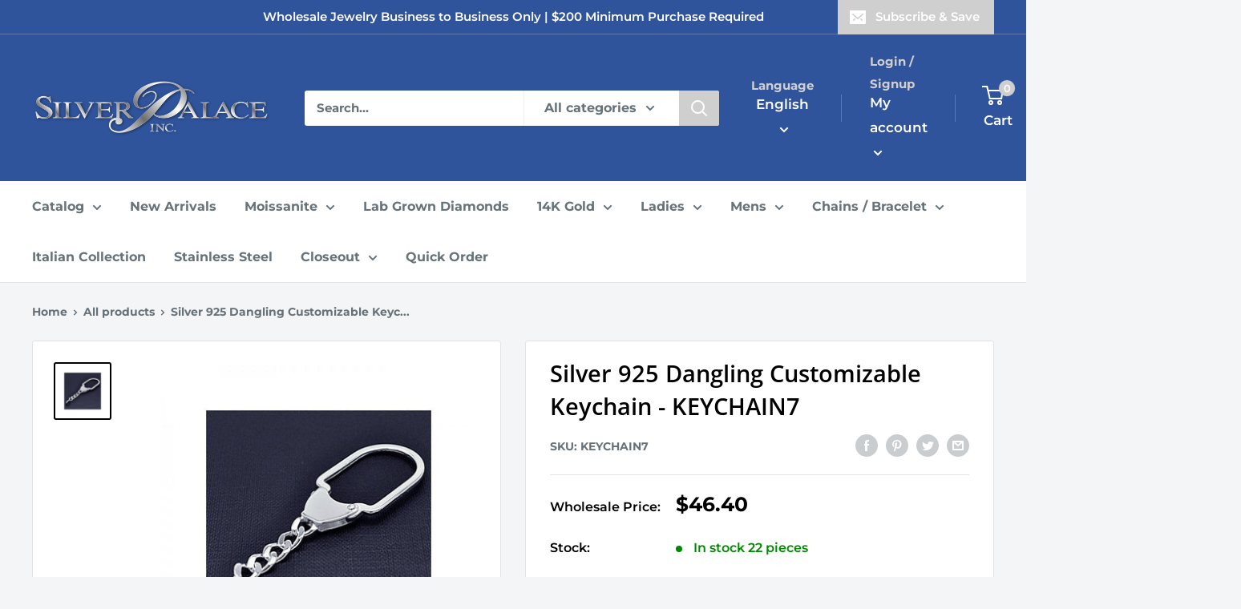

--- FILE ---
content_type: text/html; charset=utf-8
request_url: https://silverpalaceinc.com/products/wholesale-sterling-silver-925-dangling-customizable-keychain-keychain7
body_size: 80050
content:
<!doctype html>

<html class="no-js" lang="en">
  <head>

<meta name="google-site-verification" content="dx3SpNXYS9yMvRh5bEay0Mz5IdEY6SGg3L3UAzu3_-o" />

<!-- Google Tag Manager -->
<script>(function(w,d,s,l,i){w[l]=w[l]||[];w[l].push({'gtm.start':
new Date().getTime(),event:'gtm.js'});var f=d.getElementsByTagName(s)[0],
j=d.createElement(s),dl=l!='dataLayer'?'&l='+l:'';j.async=true;j.src=
'https://www.googletagmanager.com/gtm.js?id='+i+dl;f.parentNode.insertBefore(j,f);
})(window,document,'script','dataLayer','GTM-KNTB3HCC');</script>
<!-- End Google Tag Manager -->

    
<!-- Meta Pixel Code -->
<script>
!function(f,b,e,v,n,t,s)
{if(f.fbq)return;n=f.fbq=function(){n.callMethod?
n.callMethod.apply(n,arguments):n.queue.push(arguments)};
if(!f._fbq)f._fbq=n;n.push=n;n.loaded=!0;n.version='2.0';
n.queue=[];t=b.createElement(e);t.async=!0;
t.src=v;s=b.getElementsByTagName(e)[0];
s.parentNode.insertBefore(t,s)}(window, document,'script',
'https://connect.facebook.net/en_US/fbevents.js');
fbq('init', '507350454077576');
fbq('track', 'PageView');
</script>
<noscript><img height="1" width="1" style="display:none"
src="https://www.facebook.com/tr?id=507350454077576&ev=PageView&noscript=1"
/></noscript>
<!-- End Meta Pixel Code -->

	<!-- Added by AVADA SEO Suite -->
	





<meta name="twitter:image" content="http://silverpalaceinc.com/cdn/shop/products/wholesale-silver-key-chains-925-sterling-silver-jewelry-keychain7-577-1000x1000.jpg?v=1746839402">
    
<script>window.FPConfig = {};window.FPConfig.ignoreKeywords=["/cart","/account"]</script>





	<!-- /Added by AVADA SEO Suite --> 

<!-- Meta Pixel Code -->
<script>
  !function(f,b,e,v,n,t,s)
  {if(f.fbq)return;n=f.fbq=function(){n.callMethod?
  n.callMethod.apply(n,arguments):n.queue.push(arguments)};
  if(!f._fbq)f._fbq=n;n.push=n;n.loaded=!0;n.version='2.0';
  n.queue=[];t=b.createElement(e);t.async=!0;
  t.src=v;s=b.getElementsByTagName(e)[0];
  s.parentNode.insertBefore(t,s)}(window, document,'script',
  'https://connect.facebook.net/en_US/fbevents.js');
  fbq('init', '196446616469475');
  fbq('track', 'PageView');
</script>
<noscript><img height="1" width="1" style="display:none"
  src="https://www.facebook.com/tr?id=196446616469475&ev=PageView&noscript=1"
/></noscript>
<!-- End Meta Pixel Code -->
    
    
  <meta name="google-site-verification" content="XSSNtWQKiLrRJNwTq-umkoGk6Nd97-W7Xejy36CaLhE" />
    <meta charset="utf-8">
    <meta name="viewport" content="width=device-width, initial-scale=1.0, height=device-height, minimum-scale=1.0, maximum-scale=3.0">
    <meta name="theme-color" content="#000000"><title>Silver 925 Dangling Customizable Keychain - KEYCHAIN7 | Silver Palace Inc.
</title><meta name="description" content="Shop our Silver 925 Dangling Customizable Keychain and much more. Stock up now. Best prices in the market. Orders shipped in less than 48 hours."><link rel="canonical" href="https://silverpalaceinc.com/products/wholesale-sterling-silver-925-dangling-customizable-keychain-keychain7"><link rel="shortcut icon" href="//silverpalaceinc.com/cdn/shop/files/ROUND-SPI2_96x96.png?v=1661556151" type="image/png"><link rel="preload" as="style" href="//silverpalaceinc.com/cdn/shop/t/10/assets/theme.css?v=149263704400891126651706230381">
    <link rel="preload" as="script" href="//silverpalaceinc.com/cdn/shop/t/10/assets/theme.js?v=126346436303257050861658297426">
    <link rel="preconnect" href="https://cdn.shopify.com">
    <link rel="preconnect" href="https://fonts.shopifycdn.com">
    <link rel="dns-prefetch" href="https://productreviews.shopifycdn.com">
    <link rel="dns-prefetch" href="https://ajax.googleapis.com">
    <link rel="dns-prefetch" href="https://maps.googleapis.com">
    <link rel="dns-prefetch" href="https://maps.gstatic.com">

    <meta property="og:type" content="product">
  <meta property="og:title" content="Silver 925 Dangling Customizable Keychain - KEYCHAIN7"><meta property="og:image" content="http://silverpalaceinc.com/cdn/shop/products/wholesale-silver-key-chains-925-sterling-silver-jewelry-keychain7-577-1000x1000.jpg?v=1746839402">
    <meta property="og:image:secure_url" content="https://silverpalaceinc.com/cdn/shop/products/wholesale-silver-key-chains-925-sterling-silver-jewelry-keychain7-577-1000x1000.jpg?v=1746839402">
    <meta property="og:image:width" content="1000">
    <meta property="og:image:height" content="1000"><meta property="product:price:amount" content="46.40">
  <meta property="product:price:currency" content="USD"><meta property="og:description" content="Shop our Silver 925 Dangling Customizable Keychain and much more. Stock up now. Best prices in the market. Orders shipped in less than 48 hours."><meta property="og:url" content="https://silverpalaceinc.com/products/wholesale-sterling-silver-925-dangling-customizable-keychain-keychain7">
<meta property="og:site_name" content="Silver Palace Inc."><meta name="twitter:card" content="summary"><meta name="twitter:title" content="Silver 925 Dangling Customizable Keychain - KEYCHAIN7">
  <meta name="twitter:description" content="Wholesale Sterling Silver 925 Dangling Customizable Keychain



Finish
Nickel Free Rhodium Plated


Weight
6.80 Grams


Product Type
Chain


Metal
925 Sterling Silver


">
  <meta name="twitter:image" content="https://silverpalaceinc.com/cdn/shop/products/wholesale-silver-key-chains-925-sterling-silver-jewelry-keychain7-577-1000x1000_600x600_crop_center.jpg?v=1746839402">
    <link rel="preload" href="//silverpalaceinc.com/cdn/fonts/open_sans/opensans_n6.15aeff3c913c3fe570c19cdfeed14ce10d09fb08.woff2" as="font" type="font/woff2" crossorigin><link rel="preload" href="//silverpalaceinc.com/cdn/fonts/montserrat/montserrat_n7.3c434e22befd5c18a6b4afadb1e3d77c128c7939.woff2" as="font" type="font/woff2" crossorigin><style>
  @font-face {
  font-family: "Open Sans";
  font-weight: 600;
  font-style: normal;
  font-display: swap;
  src: url("//silverpalaceinc.com/cdn/fonts/open_sans/opensans_n6.15aeff3c913c3fe570c19cdfeed14ce10d09fb08.woff2") format("woff2"),
       url("//silverpalaceinc.com/cdn/fonts/open_sans/opensans_n6.14bef14c75f8837a87f70ce22013cb146ee3e9f3.woff") format("woff");
}

  @font-face {
  font-family: Montserrat;
  font-weight: 700;
  font-style: normal;
  font-display: swap;
  src: url("//silverpalaceinc.com/cdn/fonts/montserrat/montserrat_n7.3c434e22befd5c18a6b4afadb1e3d77c128c7939.woff2") format("woff2"),
       url("//silverpalaceinc.com/cdn/fonts/montserrat/montserrat_n7.5d9fa6e2cae713c8fb539a9876489d86207fe957.woff") format("woff");
}

@font-face {
  font-family: Montserrat;
  font-weight: 600;
  font-style: normal;
  font-display: swap;
  src: url("//silverpalaceinc.com/cdn/fonts/montserrat/montserrat_n6.1326b3e84230700ef15b3a29fb520639977513e0.woff2") format("woff2"),
       url("//silverpalaceinc.com/cdn/fonts/montserrat/montserrat_n6.652f051080eb14192330daceed8cd53dfdc5ead9.woff") format("woff");
}

@font-face {
  font-family: "Open Sans";
  font-weight: 600;
  font-style: italic;
  font-display: swap;
  src: url("//silverpalaceinc.com/cdn/fonts/open_sans/opensans_i6.828bbc1b99433eacd7d50c9f0c1bfe16f27b89a3.woff2") format("woff2"),
       url("//silverpalaceinc.com/cdn/fonts/open_sans/opensans_i6.a79e1402e2bbd56b8069014f43ff9c422c30d057.woff") format("woff");
}


  @font-face {
  font-family: Montserrat;
  font-weight: 900;
  font-style: normal;
  font-display: swap;
  src: url("//silverpalaceinc.com/cdn/fonts/montserrat/montserrat_n9.680ded1be351aa3bf3b3650ac5f6df485af8a07c.woff2") format("woff2"),
       url("//silverpalaceinc.com/cdn/fonts/montserrat/montserrat_n9.0cc5aaeff26ef35c23b69a061997d78c9697a382.woff") format("woff");
}

  @font-face {
  font-family: Montserrat;
  font-weight: 700;
  font-style: italic;
  font-display: swap;
  src: url("//silverpalaceinc.com/cdn/fonts/montserrat/montserrat_i7.a0d4a463df4f146567d871890ffb3c80408e7732.woff2") format("woff2"),
       url("//silverpalaceinc.com/cdn/fonts/montserrat/montserrat_i7.f6ec9f2a0681acc6f8152c40921d2a4d2e1a2c78.woff") format("woff");
}

  @font-face {
  font-family: Montserrat;
  font-weight: 900;
  font-style: italic;
  font-display: swap;
  src: url("//silverpalaceinc.com/cdn/fonts/montserrat/montserrat_i9.cd566e55c5982a3a39b3949665a79c881e095b14.woff2") format("woff2"),
       url("//silverpalaceinc.com/cdn/fonts/montserrat/montserrat_i9.b18527943b7f5bc1488b82e39deb595a73d3e645.woff") format("woff");
}


  :root {
    --default-text-font-size : 15px;
    --base-text-font-size    : 16px;
    --heading-font-family    : "Open Sans", sans-serif;
    --heading-font-weight    : 600;
    --heading-font-style     : normal;
    --text-font-family       : Montserrat, sans-serif;
    --text-font-weight       : 700;
    --text-font-style        : normal;
    --text-font-bolder-weight: 600;
    --text-link-decoration   : underline;

    --text-color               : #677279;
    --text-color-rgb           : 103, 114, 121;
    --heading-color            : #000000;
    --border-color             : #e1e3e4;
    --border-color-rgb         : 225, 227, 228;
    --form-border-color        : #d4d6d8;
    --accent-color             : #000000;
    --accent-color-rgb         : 0, 0, 0;
    --link-color               : #CFCFCF;
    --link-color-hover         : #a9a9a9;
    --background               : #f3f5f6;
    --secondary-background     : #ffffff;
    --secondary-background-rgb : 255, 255, 255;
    --accent-background        : rgba(0, 0, 0, 0.08);

    --input-background: #ffffff;

    --error-color       : #f10909;
    --error-background  : rgba(241, 9, 9, 0.07);
    --success-color     : #00aa00;
    --success-background: rgba(0, 170, 0, 0.11);

    --primary-button-background      : #30549c;
    --primary-button-background-rgb  : 48, 84, 156;
    --primary-button-text-color      : #ffffff;
    --secondary-button-background    : #cfcfcf;
    --secondary-button-background-rgb: 207, 207, 207;
    --secondary-button-text-color    : #ffffff;

    --header-background      : #30549c;
    --header-text-color      : #ffffff;
    --header-light-text-color: #cfcfcf;
    --header-border-color    : rgba(207, 207, 207, 0.3);
    --header-accent-color    : #cfcfcf;

    --footer-background-color:    #30549c;
    --footer-heading-text-color:  #ffffff;
    --footer-body-text-color:     #ffffff;
    --footer-body-text-color-rgb: 255, 255, 255;
    --footer-accent-color:        #30549c;
    --footer-accent-color-rgb:    48, 84, 156;
    --footer-border:              none;
    
    --flickity-arrow-color: #abb1b4;--product-on-sale-accent           : #ee0000;
    --product-on-sale-accent-rgb       : 238, 0, 0;
    --product-on-sale-color            : #ffffff;
    --product-in-stock-color           : #008a00;
    --product-low-stock-color          : #ee0000;
    --product-sold-out-color           : #cfcfcf;
    --product-custom-label-1-background: #008a00;
    --product-custom-label-1-color     : #ffffff;
    --product-custom-label-2-background: #00a500;
    --product-custom-label-2-color     : #ffffff;
    --product-review-star-color        : #ffd517;

    --mobile-container-gutter : 20px;
    --desktop-container-gutter: 40px;

    /* Shopify related variables */
    --payment-terms-background-color: #f3f5f6;
  }
</style>

<script>
  // IE11 does not have support for CSS variables, so we have to polyfill them
  if (!(((window || {}).CSS || {}).supports && window.CSS.supports('(--a: 0)'))) {
    const script = document.createElement('script');
    script.type = 'text/javascript';
    script.src = 'https://cdn.jsdelivr.net/npm/css-vars-ponyfill@2';
    script.onload = function() {
      cssVars({});
    };

    document.getElementsByTagName('head')[0].appendChild(script);
  }
</script>


    <style>.spf-filter-loading #gf-products > *:not(.spf-product--skeleton){visibility: hidden; opacity: 0}</style>
<script>
  document.getElementsByTagName('html')[0].classList.add('spf-filter-loading');
  window.addEventListener("globoFilterRenderCompleted",function(e){document.getElementsByTagName('html')[0].classList.remove('spf-filter-loading')})
  window.sortByRelevance = false;
  window.moneyFormat = "${{amount}}";
  window.GloboMoneyFormat = "${{amount}}";
  window.GloboMoneyWithCurrencyFormat = "${{amount}} USD";
  window.filterPriceRate = 1;
  window.filterPriceAdjustment = 1;

  window.shopCurrency = "USD";
  window.currentCurrency = "USD";

  window.isMultiCurrency = false;
  window.globoFilterAssetsUrl = '//silverpalaceinc.com/cdn/shop/t/10/assets/';
  window.assetsUrl = '//silverpalaceinc.com/cdn/shop/t/10/assets/';
  window.filesUrl = '//silverpalaceinc.com/cdn/shop/files/';
  var page_id = 0;
  var globo_filters_json = {"default":11960}
  var GloboFilterConfig = {
    api: {
      filterUrl: "https://filter-v7.globosoftware.net/filter",
      searchUrl: "https://filter-v7.globosoftware.net/search",
      url: "https://filter-v7.globosoftware.net",
    },
    shop: {
      name: "Silver Palace Inc.",
      url: "https://silverpalaceinc.com",
      domain: "silver-palace-jewelry.myshopify.com",
      is_multicurrency: false,
      currency: "USD",
      cur_currency: "USD",
      cur_locale: "en",
      locale: "en",
      root_url: "",
      country_code: "US",
      product_image: {width: 360, height: 504},
      no_image_url: "https://cdn.shopify.com/s/images/themes/product-1.png",
      themeStoreId: 871,
      swatches:  null,
      newUrlStruct: true,
      translation: {"default":{"search":{"suggestions":"Suggestions","collections":"Collections","pages":"Pages","product":"Product","products":"Products","view_all":"Search for","view_all_products":"View all products","not_found":"Sorry, nothing found for","product_not_found":"No products were found","no_result_keywords_suggestions_title":"Popular searches","no_result_products_suggestions_title":"However, You may like","zero_character_keywords_suggestions_title":"Suggestions","zero_character_popular_searches_title":"Popular searches","zero_character_products_suggestions_title":"Trending products"},"form":{"heading":"Search products","select":"-- Select --","search":"Search","submit":"Search","clear":"Clear"},"filter":{"filter_by":"Filter By","clear_all":"Clear All","view":"View","clear":"Clear","in_stock":"In Stock","out_of_stock":"Out of Stock","ready_to_ship":"Ready to ship","search":"Search options","choose_values":"Choose values"},"sort":{"sort_by":"Sort By","manually":"Featured","availability_in_stock_first":"Availability","relevance":"Relevance","best_selling":"Best Selling","alphabetically_a_z":"Alphabetically, A-Z","alphabetically_z_a":"Alphabetically, Z-A","price_low_to_high":"Price, low to high","price_high_to_low":"Price, high to low","date_new_to_old":"Date, new to old","date_old_to_new":"Date, old to new","sale_off":"% Sale off"},"product":{"add_to_cart":"Add to cart","unavailable":"Unavailable","sold_out":"Sold out","sale":"Sale","load_more":"Load more","limit":"Show","search":"Search products","no_results":"Sorry, there are no products in this collection"}}},
      redirects: null,
      images: ["gift-card.jpg"],
      settings: {"heading_color":"#000000","text_color":"#677279","accent_color":"#000000","link_color":"#CFCFCF","border_color":"#e1e3e4","background":"#f3f5f6","secondary_background":"#ffffff","error_color":"#f10909","success_color":"#00aa00","primary_button_background":"#30549c","primary_button_text_color":"#ffffff","secondary_button_background":"#cfcfcf","secondary_button_text_color":"#ffffff","header_background":"#30549c","header_text_color":"#ffffff","header_light_text_color":"#cfcfcf","header_accent_color":"#cfcfcf","footer_background_color":"#30549c","footer_heading_text_color":"#ffffff","footer_body_text_color":"#ffffff","footer_accent_color":"#30549c","product_on_sale_accent":"#ee0000","product_in_stock_color":"#008a00","product_low_stock_color":"#ee0000","product_sold_out_color":"#cfcfcf","product_label_1_background":"#008a00","product_label_2_background":"#00a500","product_star_color":"#ffd517","base_text_font_size":16,"heading_font":{"error":"json not allowed for this object"},"text_font":{"error":"json not allowed for this object"},"underline_links":true,"currency_code_enabled":false,"color_swatch_config":"","animation_image_zoom":true,"search_mode":"product","search_unavailable_products":"show","show_vendor":false,"show_secondary_image":true,"show_reviews_badge":false,"show_discount":true,"discount_mode":"percentage","product_price_position":"after_title","product_image_size":"natural","show_color_swatch":false,"show_inventory_quantity":true,"low_inventory_threshold":10,"cart_type":"message","cart_empty_button_link":"\/collections\/all","cart_show_checkout_button":true,"cart_show_free_shipping_threshold":false,"cart_free_shipping_threshold":"50","social_facebook":"https:\/\/www.facebook.com\/silverpalaceinc","social_twitter":"","social_pinterest":"","social_instagram":"https:\/\/www.instagram.com\/silverpalaceinc","social_vimeo":"","social_tumblr":"","social_youtube":"https:\/\/www.youtube.com\/@silverpalaceinc.8685\/videos","social_tiktok":"","social_linkedin":"https:\/\/www.linkedin.com\/company\/silver-palace-inc\/about\/","social_snapchat":"","social_fancy":"","favicon":"\/\/silverpalaceinc.com\/cdn\/shop\/files\/ROUND-SPI2.png?v=1661556151","checkout_header_image":"\/\/silverpalaceinc.com\/cdn\/shop\/files\/marble-stud-earrings.jpg?v=1661409935","checkout_logo_image":"\/\/silverpalaceinc.com\/cdn\/shop\/files\/silver_logo.png?v=1656433248","checkout_logo_position":"center","checkout_logo_size":"medium","checkout_body_background_image":null,"checkout_body_background_color":"#fff","checkout_input_background_color_mode":"white","checkout_sidebar_background_image":null,"checkout_sidebar_background_color":"#f3f5f6","checkout_heading_font":"Roboto","checkout_body_font":"Open Sans","checkout_accent_color":"#30549c","checkout_button_color":"#30549c","checkout_error_color":"#ff0000","share_image":"","scm_pl_pisregex":".product-item .product-item__image-wrapper","scm_pl_piregex":".product-gallery__carousel-item .product-gallery__image","scm_pl_lppath":".product-gallery__carousel-wrapper","scm_pl_lpspath":".product-item .product-item__image-wrapper","customer_layout":"customer_area"},
      separate_options: ["ring size","length","diameter","color stone","chain length","birthstones","size"],
      home_filter: false,
      page: "product",
      layout: "theme"
    },
    taxes: null,
    special_countries: null,
    adjustments: null,

    year_make_model: {
      id: null
    },
    filter: {
      id: globo_filters_json[page_id] || globo_filters_json['default'] || 0,
      layout: 1,
      showCount: true,
      isLoadMore: 2,
      filter_on_search_page: true
    },
    search:{
      enable: true,
      zero_character_suggestion: false,
      layout: 1,
    },
    collection: {
      id:0,
      handle:'',
      sort: 'stock-descending',
      tags: null,
      vendor: null,
      type: null,
      term: null,
      limit: 48,
      products_count: 0,
      excludeTags: null
    },
    customer: false,
    selector: {
      sortBy: '.collection-sorting',
      pagination: '.pagination:first, .paginate:first, .pagination-custom:first, #pagination:first, #gf_pagination_wrap',
      products: '.grid.grid-collage'
    }
  };

</script>
<script defer src="//silverpalaceinc.com/cdn/shop/t/10/assets/v5.globo.filter.lib.js?v=3915551305231450101661231862"></script>

<link rel="preload stylesheet" href="//silverpalaceinc.com/cdn/shop/t/10/assets/v5.globo.search.css?v=100816588894824515861661231854" as="style">





<script>window.performance && window.performance.mark && window.performance.mark('shopify.content_for_header.start');</script><meta name="facebook-domain-verification" content="11m9t2t3rcykyxoyacfolbimvpct01">
<meta id="shopify-digital-wallet" name="shopify-digital-wallet" content="/64995885310/digital_wallets/dialog">
<link rel="alternate" hreflang="x-default" href="https://silverpalaceinc.com/products/wholesale-sterling-silver-925-dangling-customizable-keychain-keychain7">
<link rel="alternate" hreflang="en-US" href="https://silverpalaceinc.com/products/wholesale-sterling-silver-925-dangling-customizable-keychain-keychain7">
<link rel="alternate" hreflang="es-US" href="https://silverpalaceinc.com/es/products/wholesale-sterling-silver-925-dangling-customizable-keychain-keychain7">
<link rel="alternate" type="application/json+oembed" href="https://silverpalaceinc.com/products/wholesale-sterling-silver-925-dangling-customizable-keychain-keychain7.oembed">
<script async="async" src="/checkouts/internal/preloads.js?locale=en-US"></script>
<script id="shopify-features" type="application/json">{"accessToken":"7dc93052f087bf425d006de985a23393","betas":["rich-media-storefront-analytics"],"domain":"silverpalaceinc.com","predictiveSearch":true,"shopId":64995885310,"locale":"en"}</script>
<script>var Shopify = Shopify || {};
Shopify.shop = "silver-palace-jewelry.myshopify.com";
Shopify.locale = "en";
Shopify.currency = {"active":"USD","rate":"1.0"};
Shopify.country = "US";
Shopify.theme = {"name":"Warehouse","id":134054052094,"schema_name":"Warehouse","schema_version":"2.8.2","theme_store_id":871,"role":"main"};
Shopify.theme.handle = "null";
Shopify.theme.style = {"id":null,"handle":null};
Shopify.cdnHost = "silverpalaceinc.com/cdn";
Shopify.routes = Shopify.routes || {};
Shopify.routes.root = "/";</script>
<script type="module">!function(o){(o.Shopify=o.Shopify||{}).modules=!0}(window);</script>
<script>!function(o){function n(){var o=[];function n(){o.push(Array.prototype.slice.apply(arguments))}return n.q=o,n}var t=o.Shopify=o.Shopify||{};t.loadFeatures=n(),t.autoloadFeatures=n()}(window);</script>
<script id="shop-js-analytics" type="application/json">{"pageType":"product"}</script>
<script defer="defer" async type="module" src="//silverpalaceinc.com/cdn/shopifycloud/shop-js/modules/v2/client.init-shop-cart-sync_WVOgQShq.en.esm.js"></script>
<script defer="defer" async type="module" src="//silverpalaceinc.com/cdn/shopifycloud/shop-js/modules/v2/chunk.common_C_13GLB1.esm.js"></script>
<script defer="defer" async type="module" src="//silverpalaceinc.com/cdn/shopifycloud/shop-js/modules/v2/chunk.modal_CLfMGd0m.esm.js"></script>
<script type="module">
  await import("//silverpalaceinc.com/cdn/shopifycloud/shop-js/modules/v2/client.init-shop-cart-sync_WVOgQShq.en.esm.js");
await import("//silverpalaceinc.com/cdn/shopifycloud/shop-js/modules/v2/chunk.common_C_13GLB1.esm.js");
await import("//silverpalaceinc.com/cdn/shopifycloud/shop-js/modules/v2/chunk.modal_CLfMGd0m.esm.js");

  window.Shopify.SignInWithShop?.initShopCartSync?.({"fedCMEnabled":true,"windoidEnabled":true});

</script>
<script>(function() {
  var isLoaded = false;
  function asyncLoad() {
    if (isLoaded) return;
    isLoaded = true;
    var urls = ["https:\/\/sapp.multivariants.com\/gate\/out\/sys\/js\/init.js?shop=silver-palace-jewelry.myshopify.com","https:\/\/cdn.grw.reputon.com\/assets\/widget.js?shop=silver-palace-jewelry.myshopify.com","https:\/\/gat.gropulse.com\/get_script?shop=silver-palace-jewelry.myshopify.com","https:\/\/chimpstatic.com\/mcjs-connected\/js\/users\/706e16597a3a9a808bc85616a\/2c7f361642a0002b7a3e21c68.js?shop=silver-palace-jewelry.myshopify.com","https:\/\/customer-first-focus.b-cdn.net\/cffPCLoader_min.js?shop=silver-palace-jewelry.myshopify.com"];
    for (var i = 0; i < urls.length; i++) {
      var s = document.createElement('script');
      s.type = 'text/javascript';
      s.async = true;
      s.src = urls[i];
      var x = document.getElementsByTagName('script')[0];
      x.parentNode.insertBefore(s, x);
    }
  };
  if(window.attachEvent) {
    window.attachEvent('onload', asyncLoad);
  } else {
    window.addEventListener('load', asyncLoad, false);
  }
})();</script>
<script id="__st">var __st={"a":64995885310,"offset":-28800,"reqid":"81966a33-6c36-4ded-94c5-dc08ec3e8297-1769542525","pageurl":"silverpalaceinc.com\/products\/wholesale-sterling-silver-925-dangling-customizable-keychain-keychain7","u":"3cd52705d731","p":"product","rtyp":"product","rid":7721867444478};</script>
<script>window.ShopifyPaypalV4VisibilityTracking = true;</script>
<script id="captcha-bootstrap">!function(){'use strict';const t='contact',e='account',n='new_comment',o=[[t,t],['blogs',n],['comments',n],[t,'customer']],c=[[e,'customer_login'],[e,'guest_login'],[e,'recover_customer_password'],[e,'create_customer']],r=t=>t.map((([t,e])=>`form[action*='/${t}']:not([data-nocaptcha='true']) input[name='form_type'][value='${e}']`)).join(','),a=t=>()=>t?[...document.querySelectorAll(t)].map((t=>t.form)):[];function s(){const t=[...o],e=r(t);return a(e)}const i='password',u='form_key',d=['recaptcha-v3-token','g-recaptcha-response','h-captcha-response',i],f=()=>{try{return window.sessionStorage}catch{return}},m='__shopify_v',_=t=>t.elements[u];function p(t,e,n=!1){try{const o=window.sessionStorage,c=JSON.parse(o.getItem(e)),{data:r}=function(t){const{data:e,action:n}=t;return t[m]||n?{data:e,action:n}:{data:t,action:n}}(c);for(const[e,n]of Object.entries(r))t.elements[e]&&(t.elements[e].value=n);n&&o.removeItem(e)}catch(o){console.error('form repopulation failed',{error:o})}}const l='form_type',E='cptcha';function T(t){t.dataset[E]=!0}const w=window,h=w.document,L='Shopify',v='ce_forms',y='captcha';let A=!1;((t,e)=>{const n=(g='f06e6c50-85a8-45c8-87d0-21a2b65856fe',I='https://cdn.shopify.com/shopifycloud/storefront-forms-hcaptcha/ce_storefront_forms_captcha_hcaptcha.v1.5.2.iife.js',D={infoText:'Protected by hCaptcha',privacyText:'Privacy',termsText:'Terms'},(t,e,n)=>{const o=w[L][v],c=o.bindForm;if(c)return c(t,g,e,D).then(n);var r;o.q.push([[t,g,e,D],n]),r=I,A||(h.body.append(Object.assign(h.createElement('script'),{id:'captcha-provider',async:!0,src:r})),A=!0)});var g,I,D;w[L]=w[L]||{},w[L][v]=w[L][v]||{},w[L][v].q=[],w[L][y]=w[L][y]||{},w[L][y].protect=function(t,e){n(t,void 0,e),T(t)},Object.freeze(w[L][y]),function(t,e,n,w,h,L){const[v,y,A,g]=function(t,e,n){const i=e?o:[],u=t?c:[],d=[...i,...u],f=r(d),m=r(i),_=r(d.filter((([t,e])=>n.includes(e))));return[a(f),a(m),a(_),s()]}(w,h,L),I=t=>{const e=t.target;return e instanceof HTMLFormElement?e:e&&e.form},D=t=>v().includes(t);t.addEventListener('submit',(t=>{const e=I(t);if(!e)return;const n=D(e)&&!e.dataset.hcaptchaBound&&!e.dataset.recaptchaBound,o=_(e),c=g().includes(e)&&(!o||!o.value);(n||c)&&t.preventDefault(),c&&!n&&(function(t){try{if(!f())return;!function(t){const e=f();if(!e)return;const n=_(t);if(!n)return;const o=n.value;o&&e.removeItem(o)}(t);const e=Array.from(Array(32),(()=>Math.random().toString(36)[2])).join('');!function(t,e){_(t)||t.append(Object.assign(document.createElement('input'),{type:'hidden',name:u})),t.elements[u].value=e}(t,e),function(t,e){const n=f();if(!n)return;const o=[...t.querySelectorAll(`input[type='${i}']`)].map((({name:t})=>t)),c=[...d,...o],r={};for(const[a,s]of new FormData(t).entries())c.includes(a)||(r[a]=s);n.setItem(e,JSON.stringify({[m]:1,action:t.action,data:r}))}(t,e)}catch(e){console.error('failed to persist form',e)}}(e),e.submit())}));const S=(t,e)=>{t&&!t.dataset[E]&&(n(t,e.some((e=>e===t))),T(t))};for(const o of['focusin','change'])t.addEventListener(o,(t=>{const e=I(t);D(e)&&S(e,y())}));const B=e.get('form_key'),M=e.get(l),P=B&&M;t.addEventListener('DOMContentLoaded',(()=>{const t=y();if(P)for(const e of t)e.elements[l].value===M&&p(e,B);[...new Set([...A(),...v().filter((t=>'true'===t.dataset.shopifyCaptcha))])].forEach((e=>S(e,t)))}))}(h,new URLSearchParams(w.location.search),n,t,e,['guest_login'])})(!0,!0)}();</script>
<script integrity="sha256-4kQ18oKyAcykRKYeNunJcIwy7WH5gtpwJnB7kiuLZ1E=" data-source-attribution="shopify.loadfeatures" defer="defer" src="//silverpalaceinc.com/cdn/shopifycloud/storefront/assets/storefront/load_feature-a0a9edcb.js" crossorigin="anonymous"></script>
<script data-source-attribution="shopify.dynamic_checkout.dynamic.init">var Shopify=Shopify||{};Shopify.PaymentButton=Shopify.PaymentButton||{isStorefrontPortableWallets:!0,init:function(){window.Shopify.PaymentButton.init=function(){};var t=document.createElement("script");t.src="https://silverpalaceinc.com/cdn/shopifycloud/portable-wallets/latest/portable-wallets.en.js",t.type="module",document.head.appendChild(t)}};
</script>
<script data-source-attribution="shopify.dynamic_checkout.buyer_consent">
  function portableWalletsHideBuyerConsent(e){var t=document.getElementById("shopify-buyer-consent"),n=document.getElementById("shopify-subscription-policy-button");t&&n&&(t.classList.add("hidden"),t.setAttribute("aria-hidden","true"),n.removeEventListener("click",e))}function portableWalletsShowBuyerConsent(e){var t=document.getElementById("shopify-buyer-consent"),n=document.getElementById("shopify-subscription-policy-button");t&&n&&(t.classList.remove("hidden"),t.removeAttribute("aria-hidden"),n.addEventListener("click",e))}window.Shopify?.PaymentButton&&(window.Shopify.PaymentButton.hideBuyerConsent=portableWalletsHideBuyerConsent,window.Shopify.PaymentButton.showBuyerConsent=portableWalletsShowBuyerConsent);
</script>
<script data-source-attribution="shopify.dynamic_checkout.cart.bootstrap">document.addEventListener("DOMContentLoaded",(function(){function t(){return document.querySelector("shopify-accelerated-checkout-cart, shopify-accelerated-checkout")}if(t())Shopify.PaymentButton.init();else{new MutationObserver((function(e,n){t()&&(Shopify.PaymentButton.init(),n.disconnect())})).observe(document.body,{childList:!0,subtree:!0})}}));
</script>
<script id='scb4127' type='text/javascript' async='' src='https://silverpalaceinc.com/cdn/shopifycloud/privacy-banner/storefront-banner.js'></script><link id="shopify-accelerated-checkout-styles" rel="stylesheet" media="screen" href="https://silverpalaceinc.com/cdn/shopifycloud/portable-wallets/latest/accelerated-checkout-backwards-compat.css" crossorigin="anonymous">
<style id="shopify-accelerated-checkout-cart">
        #shopify-buyer-consent {
  margin-top: 1em;
  display: inline-block;
  width: 100%;
}

#shopify-buyer-consent.hidden {
  display: none;
}

#shopify-subscription-policy-button {
  background: none;
  border: none;
  padding: 0;
  text-decoration: underline;
  font-size: inherit;
  cursor: pointer;
}

#shopify-subscription-policy-button::before {
  box-shadow: none;
}

      </style>

<script>window.performance && window.performance.mark && window.performance.mark('shopify.content_for_header.end');</script>
  
    <link rel="stylesheet" href="//silverpalaceinc.com/cdn/shop/t/10/assets/theme.css?v=149263704400891126651706230381">

    
  <script type="application/ld+json">
  {
    "@context": "https://schema.org",
    "@type": "Product",
    "productID": 7721867444478,
    "offers": [{
          "@type": "Offer",
          "name": "Default Title",
          "availability":"https://schema.org/InStock",
          "price": 46.4,
          "priceCurrency": "USD",
          "priceValidUntil": "2026-02-06","sku": "KEYCHAIN7",
            "mpn": "KEYCHAIN7",
          "url": "/products/wholesale-sterling-silver-925-dangling-customizable-keychain-keychain7?variant=43823890891006"
        }
],"brand": {
      "@type": "Brand",
      "name": "SPI"
    },
    "name": "Silver 925 Dangling Customizable Keychain - KEYCHAIN7",
    "description": "Wholesale Sterling Silver 925 Dangling Customizable Keychain\n\n\n\nFinish\nNickel Free Rhodium Plated\n\n\nWeight\n6.80 Grams\n\n\nProduct Type\nChain\n\n\nMetal\n925 Sterling Silver\n\n\n",
    "category": "Keychain",
    "url": "/products/wholesale-sterling-silver-925-dangling-customizable-keychain-keychain7",
    "sku": "KEYCHAIN7",
    "image": {
      "@type": "ImageObject",
      "url": "https://silverpalaceinc.com/cdn/shop/products/wholesale-silver-key-chains-925-sterling-silver-jewelry-keychain7-577-1000x1000.jpg?v=1746839402&width=1024",
      "image": "https://silverpalaceinc.com/cdn/shop/products/wholesale-silver-key-chains-925-sterling-silver-jewelry-keychain7-577-1000x1000.jpg?v=1746839402&width=1024",
      "name": "Silver 925 Dangling Customizable Keychain - KEYCHAIN7 | Silver Palace Inc.",
      "width": "1024",
      "height": "1024"
    }
  }
  </script>



  <script type="application/ld+json">
  {
    "@context": "https://schema.org",
    "@type": "BreadcrumbList",
  "itemListElement": [{
      "@type": "ListItem",
      "position": 1,
      "name": "Home",
      "item": "https://silverpalaceinc.com"
    },{
          "@type": "ListItem",
          "position": 2,
          "name": "Silver 925 Dangling Customizable Keychain - KEYCHAIN7",
          "item": "https://silverpalaceinc.com/products/wholesale-sterling-silver-925-dangling-customizable-keychain-keychain7"
        }]
  }
  </script>



    <script>
      // This allows to expose several variables to the global scope, to be used in scripts
      window.theme = {
        pageType: "product",
        cartCount: 0,
        moneyFormat: "${{amount}}",
        moneyWithCurrencyFormat: "${{amount}} USD",
        currencyCodeEnabled: false,
        showDiscount: true,
        discountMode: "percentage",
        searchMode: "product",
        searchUnavailableProducts: "show",
        cartType: "message"
      };

      window.routes = {
        rootUrl: "\/",
        rootUrlWithoutSlash: '',
        cartUrl: "\/cart",
        cartAddUrl: "\/cart\/add",
        cartChangeUrl: "\/cart\/change",
        searchUrl: "\/search",
        productRecommendationsUrl: "\/recommendations\/products"
      };

      window.languages = {
        productRegularPrice: "Regular price",
        productSalePrice: "Sale price",
        collectionOnSaleLabel: "{{savings}} DISCOUNT",
        productFormUnavailable: "Unavailable",
        productFormAddToCart: "Add to cart",
        productFormSoldOut: "Sold out",
        productAdded: "Product has been added to your cart",
        productAddedShort: "Added!",
        shippingEstimatorNoResults: "No shipping could be found for your address.",
        shippingEstimatorOneResult: "There is one shipping rate for your address:",
        shippingEstimatorMultipleResults: "There are {{count}} shipping rates for your address:",
        shippingEstimatorErrors: "There are some errors:"
      };

      window.lazySizesConfig = {
        loadHidden: false,
        hFac: 0.8,
        expFactor: 3,
        customMedia: {
          '--phone': '(max-width: 640px)',
          '--tablet': '(min-width: 641px) and (max-width: 1023px)',
          '--lap': '(min-width: 1024px)'
        }
      };

      document.documentElement.className = document.documentElement.className.replace('no-js', 'js');
    </script><script src="//silverpalaceinc.com/cdn/shop/t/10/assets/theme.js?v=126346436303257050861658297426" defer></script>
    <script src="//silverpalaceinc.com/cdn/shop/t/10/assets/custom.js?v=102476495355921946141658297426" defer></script><script>
        (function () {
          window.onpageshow = function() {
            // We force re-freshing the cart content onpageshow, as most browsers will serve a cache copy when hitting the
            // back button, which cause staled data
            document.documentElement.dispatchEvent(new CustomEvent('cart:refresh', {
              bubbles: true,
              detail: {scrollToTop: false}
            }));
          };
        })();
      </script><script>window.is_hulkpo_installed=false</script>

  <link href="//silverpalaceinc.com/cdn/shop/t/10/assets/scm-product-label.css?v=55193274163799553441691433473" rel="stylesheet" type="text/css" media="all" />
<link href="//silverpalaceinc.com/cdn/shop/t/10/assets/sma-deco-label.css?v=136788927371490705771699572403" rel="stylesheet" type="text/css" media="all" />

<script>
    if ((typeof SECOMAPP) == 'undefined') {
        var SECOMAPP = {};
    }

    if ((typeof SECOMAPP.pl) == 'undefined') {
        SECOMAPP.pl = {};
    }

    
    SECOMAPP.pl.piRegex='.product-gallery__carousel-item .product-gallery__image';
    

    
    SECOMAPP.pl.lpPath='.product-gallery__carousel-wrapper';
    

    
    

    
    SECOMAPP.pl.lpsPath='.product-item .product-item__image-wrapper';
    

    
    SECOMAPP.pl.pisRegex='.product-item .product-item__image-wrapper';
    
</script>

<script>
    if ((typeof SECOMAPP) == 'undefined') {
        var SECOMAPP = {};
    }

    if ((typeof SECOMAPP.pl) == 'undefined') {
        SECOMAPP.pl = {};
    }

    
    SECOMAPP.pl.piRegex='.product-gallery__carousel-item .product-gallery__image';
    

    
    SECOMAPP.pl.lpPath='.product-gallery__carousel-wrapper';
    

    
    

    
    SECOMAPP.pl.lpsPath='.product-item .product-item__image-wrapper';
    

    
    SECOMAPP.pl.pisRegex='.product-item .product-item__image-wrapper';
    
</script>


    <script>
        SECOMAPP.page = 'product';
        SECOMAPP.pl.product = {
            id: 7721867444478,
        published_at: "2022-06-18 21:47:50 -0700",
            price: 4640,  
        tags: ["No Discount"], 
        variants: [  {
            id: 43823890891006,
            price: 4640  ,
            inventory_quantity: 22  ,
            inventory_management: 'shopify'  ,
            weight: 7  ,
            sku: 'KEYCHAIN7'  } 
            
        ],
            collections: [  401241342206,  476881846526,  397549306110,  397539999998,  404354105598,  408890540286,  ]
        };
    </script>


    <script src="//silverpalaceinc.com/cdn/shop/t/10/assets/scm-product-label.js?v=151197666885230616591703290393" async></script>

<!--Product-Label script. Don't modify or delete-->
<script>
    ;(function() {
        const checkDone = setInterval(function(){
            if (document.readyState === "complete") {
                clearInterval(checkDone)
                setTimeout(function(){
                    if (typeof SECOMAPP !== "undefined" && typeof SECOMAPP.pl !== "undefined") {
                        SECOMAPP.pl.labelCollections(true);
                    }
                },1000);
            }
        }, 1500);

        let pushState = history.pushState;
        let replaceState = history.replaceState;

        history.pushState = function() {
            pushState.apply(history, arguments);
            window.dispatchEvent(new Event('pushstate'));
            window.dispatchEvent(new Event('locationchange'));
        };

        history.replaceState = function() {
            replaceState.apply(history, arguments);
            window.dispatchEvent(new Event('replacestate'));
            window.dispatchEvent(new Event('locationchange'));
        };

        window.addEventListener('popstate', function() {
            window.dispatchEvent(new Event('locationchange'))
        });
    })();
    window.addEventListener('locationchange', function(){
        setTimeout(function(){
            if (typeof SECOMAPP !== "undefined" && typeof SECOMAPP.pl !== "undefined") {
                SECOMAPP.pl.labelCollections(true);
                var queryString = window.location.search;
                var urlParams = new URLSearchParams(queryString);
                var variant = urlParams.get('variant');
                SECOMAPP.pl.showLabel(variant );
            }
        },1000);
    })
</script>
<!--Product-Label script. Don't modify or delete-->
    <meta name="google-site-verification" content="8FJrc5kEsHCqwlConRYy_AaEEshOayTgAnsm2Cj6OHU" />

<!-- Google Ads - Global Tag -->
	<script async src="https://www.googletagmanager.com/gtag/js?id=AW-723083670"></script>
	<script>
	  window.dataLayer = window.dataLayer || [];
	  function gtag(){dataLayer.push(arguments);}
	  gtag('js', new Date());

	  gtag('config', 'AW-723083670');
	</script>
<!-- End Google Ads - Global Tag -->
  

        <!-- SlideRule Script Start -->
        <script name="sliderule-tracking" data-ot-ignore>
(function(){
	slideruleData = {
    "version":"v0.0.1",
    "referralExclusion":"/(paypal|visa|MasterCard|clicksafe|arcot\.com|geschuetzteinkaufen|checkout\.shopify\.com|checkout\.rechargeapps\.com|portal\.afterpay\.com|payfort)/",
    "googleSignals":true,
    "anonymizeIp":true,
    "productClicks":true,
    "persistentUserId":true,
    "hideBranding":false,
    "ecommerce":{"currencyCode":"USD",
    "impressions":[]},
    "pageType":"product",
	"destinations":{},
    "cookieUpdate":true
	}

	
		slideruleData.themeMode = "live"
	

	


	
	})();
</script>
<script async type="text/javascript" src=https://files.slideruletools.com/eluredils-g.js></script>
        <!-- SlideRule Script End -->
        <!-- BEGIN app block: shopify://apps/also-bought/blocks/app-embed-block/b94b27b4-738d-4d92-9e60-43c22d1da3f2 --><script>
    window.codeblackbelt = window.codeblackbelt || {};
    window.codeblackbelt.shop = window.codeblackbelt.shop || 'silver-palace-jewelry.myshopify.com';
    
        window.codeblackbelt.productId = 7721867444478;</script><script src="//cdn.codeblackbelt.com/widgets/also-bought/main.min.js?version=2026012711-0800" async></script>
<!-- END app block --><!-- BEGIN app block: shopify://apps/adtrack/blocks/google-ads-tracking/df585d93-9803-45b2-b3b3-a6b545cd03b0 -->
  <script>
    const gadsData = {"gAdsConversionIDValue":"723083670","gAdsConversionLabelsValue":"LidjCKSmkfIYEJbD5dgC","trackingActivationStatus":"active"};
    sessionStorage.setItem('gropulseGAdsData', JSON.stringify(gadsData));
  </script>

<script>
  // Function to get URL parameters
  function gAdsGetUrlParameter(name) {
    name = name.replace(/[\[]/, '\\[').replace(/[\]]/, '\\]');
    const regex = new RegExp('[\\?&]' + name + '=([^&#]*)');
    const results = regex.exec(location.search);
    return results === null ? '' : decodeURIComponent(results[1].replace(/\+/g, ' '));
  }

  // Get tracking parameters from URL
  const gropulseGclid = gAdsGetUrlParameter('gclid');
  const gropulseGbraid = gAdsGetUrlParameter('gbraid');
  const gropulseWbraid = gAdsGetUrlParameter('wbraid');

  // Save to localStorage with timestamp if parameters exist
  if (gropulseGclid || gropulseGbraid || gropulseWbraid) {
    const attributionData = {
      gclid: gropulseGclid || '',
      gbraid: gropulseGbraid || '',
      wbraid: gropulseWbraid || '',
      timestamp: Date.now(),
      url: window.location.href
    };
    localStorage.setItem('gropulseAttribution', JSON.stringify(attributionData));
  }
</script>




<!-- END app block --><!-- BEGIN app block: shopify://apps/minmaxify-order-limits/blocks/app-embed-block/3acfba32-89f3-4377-ae20-cbb9abc48475 -->

<!-- END app block --><link href="https://monorail-edge.shopifysvc.com" rel="dns-prefetch">
<script>(function(){if ("sendBeacon" in navigator && "performance" in window) {try {var session_token_from_headers = performance.getEntriesByType('navigation')[0].serverTiming.find(x => x.name == '_s').description;} catch {var session_token_from_headers = undefined;}var session_cookie_matches = document.cookie.match(/_shopify_s=([^;]*)/);var session_token_from_cookie = session_cookie_matches && session_cookie_matches.length === 2 ? session_cookie_matches[1] : "";var session_token = session_token_from_headers || session_token_from_cookie || "";function handle_abandonment_event(e) {var entries = performance.getEntries().filter(function(entry) {return /monorail-edge.shopifysvc.com/.test(entry.name);});if (!window.abandonment_tracked && entries.length === 0) {window.abandonment_tracked = true;var currentMs = Date.now();var navigation_start = performance.timing.navigationStart;var payload = {shop_id: 64995885310,url: window.location.href,navigation_start,duration: currentMs - navigation_start,session_token,page_type: "product"};window.navigator.sendBeacon("https://monorail-edge.shopifysvc.com/v1/produce", JSON.stringify({schema_id: "online_store_buyer_site_abandonment/1.1",payload: payload,metadata: {event_created_at_ms: currentMs,event_sent_at_ms: currentMs}}));}}window.addEventListener('pagehide', handle_abandonment_event);}}());</script>
<script id="web-pixels-manager-setup">(function e(e,d,r,n,o){if(void 0===o&&(o={}),!Boolean(null===(a=null===(i=window.Shopify)||void 0===i?void 0:i.analytics)||void 0===a?void 0:a.replayQueue)){var i,a;window.Shopify=window.Shopify||{};var t=window.Shopify;t.analytics=t.analytics||{};var s=t.analytics;s.replayQueue=[],s.publish=function(e,d,r){return s.replayQueue.push([e,d,r]),!0};try{self.performance.mark("wpm:start")}catch(e){}var l=function(){var e={modern:/Edge?\/(1{2}[4-9]|1[2-9]\d|[2-9]\d{2}|\d{4,})\.\d+(\.\d+|)|Firefox\/(1{2}[4-9]|1[2-9]\d|[2-9]\d{2}|\d{4,})\.\d+(\.\d+|)|Chrom(ium|e)\/(9{2}|\d{3,})\.\d+(\.\d+|)|(Maci|X1{2}).+ Version\/(15\.\d+|(1[6-9]|[2-9]\d|\d{3,})\.\d+)([,.]\d+|)( \(\w+\)|)( Mobile\/\w+|) Safari\/|Chrome.+OPR\/(9{2}|\d{3,})\.\d+\.\d+|(CPU[ +]OS|iPhone[ +]OS|CPU[ +]iPhone|CPU IPhone OS|CPU iPad OS)[ +]+(15[._]\d+|(1[6-9]|[2-9]\d|\d{3,})[._]\d+)([._]\d+|)|Android:?[ /-](13[3-9]|1[4-9]\d|[2-9]\d{2}|\d{4,})(\.\d+|)(\.\d+|)|Android.+Firefox\/(13[5-9]|1[4-9]\d|[2-9]\d{2}|\d{4,})\.\d+(\.\d+|)|Android.+Chrom(ium|e)\/(13[3-9]|1[4-9]\d|[2-9]\d{2}|\d{4,})\.\d+(\.\d+|)|SamsungBrowser\/([2-9]\d|\d{3,})\.\d+/,legacy:/Edge?\/(1[6-9]|[2-9]\d|\d{3,})\.\d+(\.\d+|)|Firefox\/(5[4-9]|[6-9]\d|\d{3,})\.\d+(\.\d+|)|Chrom(ium|e)\/(5[1-9]|[6-9]\d|\d{3,})\.\d+(\.\d+|)([\d.]+$|.*Safari\/(?![\d.]+ Edge\/[\d.]+$))|(Maci|X1{2}).+ Version\/(10\.\d+|(1[1-9]|[2-9]\d|\d{3,})\.\d+)([,.]\d+|)( \(\w+\)|)( Mobile\/\w+|) Safari\/|Chrome.+OPR\/(3[89]|[4-9]\d|\d{3,})\.\d+\.\d+|(CPU[ +]OS|iPhone[ +]OS|CPU[ +]iPhone|CPU IPhone OS|CPU iPad OS)[ +]+(10[._]\d+|(1[1-9]|[2-9]\d|\d{3,})[._]\d+)([._]\d+|)|Android:?[ /-](13[3-9]|1[4-9]\d|[2-9]\d{2}|\d{4,})(\.\d+|)(\.\d+|)|Mobile Safari.+OPR\/([89]\d|\d{3,})\.\d+\.\d+|Android.+Firefox\/(13[5-9]|1[4-9]\d|[2-9]\d{2}|\d{4,})\.\d+(\.\d+|)|Android.+Chrom(ium|e)\/(13[3-9]|1[4-9]\d|[2-9]\d{2}|\d{4,})\.\d+(\.\d+|)|Android.+(UC? ?Browser|UCWEB|U3)[ /]?(15\.([5-9]|\d{2,})|(1[6-9]|[2-9]\d|\d{3,})\.\d+)\.\d+|SamsungBrowser\/(5\.\d+|([6-9]|\d{2,})\.\d+)|Android.+MQ{2}Browser\/(14(\.(9|\d{2,})|)|(1[5-9]|[2-9]\d|\d{3,})(\.\d+|))(\.\d+|)|K[Aa][Ii]OS\/(3\.\d+|([4-9]|\d{2,})\.\d+)(\.\d+|)/},d=e.modern,r=e.legacy,n=navigator.userAgent;return n.match(d)?"modern":n.match(r)?"legacy":"unknown"}(),u="modern"===l?"modern":"legacy",c=(null!=n?n:{modern:"",legacy:""})[u],f=function(e){return[e.baseUrl,"/wpm","/b",e.hashVersion,"modern"===e.buildTarget?"m":"l",".js"].join("")}({baseUrl:d,hashVersion:r,buildTarget:u}),m=function(e){var d=e.version,r=e.bundleTarget,n=e.surface,o=e.pageUrl,i=e.monorailEndpoint;return{emit:function(e){var a=e.status,t=e.errorMsg,s=(new Date).getTime(),l=JSON.stringify({metadata:{event_sent_at_ms:s},events:[{schema_id:"web_pixels_manager_load/3.1",payload:{version:d,bundle_target:r,page_url:o,status:a,surface:n,error_msg:t},metadata:{event_created_at_ms:s}}]});if(!i)return console&&console.warn&&console.warn("[Web Pixels Manager] No Monorail endpoint provided, skipping logging."),!1;try{return self.navigator.sendBeacon.bind(self.navigator)(i,l)}catch(e){}var u=new XMLHttpRequest;try{return u.open("POST",i,!0),u.setRequestHeader("Content-Type","text/plain"),u.send(l),!0}catch(e){return console&&console.warn&&console.warn("[Web Pixels Manager] Got an unhandled error while logging to Monorail."),!1}}}}({version:r,bundleTarget:l,surface:e.surface,pageUrl:self.location.href,monorailEndpoint:e.monorailEndpoint});try{o.browserTarget=l,function(e){var d=e.src,r=e.async,n=void 0===r||r,o=e.onload,i=e.onerror,a=e.sri,t=e.scriptDataAttributes,s=void 0===t?{}:t,l=document.createElement("script"),u=document.querySelector("head"),c=document.querySelector("body");if(l.async=n,l.src=d,a&&(l.integrity=a,l.crossOrigin="anonymous"),s)for(var f in s)if(Object.prototype.hasOwnProperty.call(s,f))try{l.dataset[f]=s[f]}catch(e){}if(o&&l.addEventListener("load",o),i&&l.addEventListener("error",i),u)u.appendChild(l);else{if(!c)throw new Error("Did not find a head or body element to append the script");c.appendChild(l)}}({src:f,async:!0,onload:function(){if(!function(){var e,d;return Boolean(null===(d=null===(e=window.Shopify)||void 0===e?void 0:e.analytics)||void 0===d?void 0:d.initialized)}()){var d=window.webPixelsManager.init(e)||void 0;if(d){var r=window.Shopify.analytics;r.replayQueue.forEach((function(e){var r=e[0],n=e[1],o=e[2];d.publishCustomEvent(r,n,o)})),r.replayQueue=[],r.publish=d.publishCustomEvent,r.visitor=d.visitor,r.initialized=!0}}},onerror:function(){return m.emit({status:"failed",errorMsg:"".concat(f," has failed to load")})},sri:function(e){var d=/^sha384-[A-Za-z0-9+/=]+$/;return"string"==typeof e&&d.test(e)}(c)?c:"",scriptDataAttributes:o}),m.emit({status:"loading"})}catch(e){m.emit({status:"failed",errorMsg:(null==e?void 0:e.message)||"Unknown error"})}}})({shopId: 64995885310,storefrontBaseUrl: "https://silverpalaceinc.com",extensionsBaseUrl: "https://extensions.shopifycdn.com/cdn/shopifycloud/web-pixels-manager",monorailEndpoint: "https://monorail-edge.shopifysvc.com/unstable/produce_batch",surface: "storefront-renderer",enabledBetaFlags: ["2dca8a86"],webPixelsConfigList: [{"id":"448135422","configuration":"{\"measurementIds\":\"G-LH6CWFML6T\"}","eventPayloadVersion":"v1","runtimeContext":"STRICT","scriptVersion":"7aaae93c56736e9df275e05ad7cdcadf","type":"APP","apiClientId":3542712321,"privacyPurposes":["ANALYTICS","MARKETING","SALE_OF_DATA"],"dataSharingAdjustments":{"protectedCustomerApprovalScopes":["read_customer_address","read_customer_email","read_customer_name","read_customer_personal_data","read_customer_phone"]}},{"id":"220627198","configuration":"{\"pixel_id\":\"196446616469475\",\"pixel_type\":\"facebook_pixel\",\"metaapp_system_user_token\":\"-\"}","eventPayloadVersion":"v1","runtimeContext":"OPEN","scriptVersion":"ca16bc87fe92b6042fbaa3acc2fbdaa6","type":"APP","apiClientId":2329312,"privacyPurposes":["ANALYTICS","MARKETING","SALE_OF_DATA"],"dataSharingAdjustments":{"protectedCustomerApprovalScopes":["read_customer_address","read_customer_email","read_customer_name","read_customer_personal_data","read_customer_phone"]}},{"id":"40698110","eventPayloadVersion":"1","runtimeContext":"LAX","scriptVersion":"6","type":"CUSTOM","privacyPurposes":["ANALYTICS","MARKETING","PREFERENCES","SALE_OF_DATA"],"name":"Google Tag Manager"},{"id":"42500350","eventPayloadVersion":"1","runtimeContext":"LAX","scriptVersion":"1","type":"CUSTOM","privacyPurposes":["ANALYTICS","MARKETING","PREFERENCES","SALE_OF_DATA"],"name":"Meta Pixel 1089895495913860"},{"id":"63439102","eventPayloadVersion":"v1","runtimeContext":"LAX","scriptVersion":"1","type":"CUSTOM","privacyPurposes":["ANALYTICS"],"name":"Google Analytics tag (migrated)"},{"id":"shopify-app-pixel","configuration":"{}","eventPayloadVersion":"v1","runtimeContext":"STRICT","scriptVersion":"0450","apiClientId":"shopify-pixel","type":"APP","privacyPurposes":["ANALYTICS","MARKETING"]},{"id":"shopify-custom-pixel","eventPayloadVersion":"v1","runtimeContext":"LAX","scriptVersion":"0450","apiClientId":"shopify-pixel","type":"CUSTOM","privacyPurposes":["ANALYTICS","MARKETING"]}],isMerchantRequest: false,initData: {"shop":{"name":"Silver Palace Inc.","paymentSettings":{"currencyCode":"USD"},"myshopifyDomain":"silver-palace-jewelry.myshopify.com","countryCode":"US","storefrontUrl":"https:\/\/silverpalaceinc.com"},"customer":null,"cart":null,"checkout":null,"productVariants":[{"price":{"amount":46.4,"currencyCode":"USD"},"product":{"title":"Silver 925 Dangling Customizable Keychain - KEYCHAIN7","vendor":"SPI","id":"7721867444478","untranslatedTitle":"Silver 925 Dangling Customizable Keychain - KEYCHAIN7","url":"\/products\/wholesale-sterling-silver-925-dangling-customizable-keychain-keychain7","type":"Keychain"},"id":"43823890891006","image":{"src":"\/\/silverpalaceinc.com\/cdn\/shop\/products\/wholesale-silver-key-chains-925-sterling-silver-jewelry-keychain7-577-1000x1000.jpg?v=1746839402"},"sku":"KEYCHAIN7","title":"Default Title","untranslatedTitle":"Default Title"}],"purchasingCompany":null},},"https://silverpalaceinc.com/cdn","fcfee988w5aeb613cpc8e4bc33m6693e112",{"modern":"","legacy":""},{"shopId":"64995885310","storefrontBaseUrl":"https:\/\/silverpalaceinc.com","extensionBaseUrl":"https:\/\/extensions.shopifycdn.com\/cdn\/shopifycloud\/web-pixels-manager","surface":"storefront-renderer","enabledBetaFlags":"[\"2dca8a86\"]","isMerchantRequest":"false","hashVersion":"fcfee988w5aeb613cpc8e4bc33m6693e112","publish":"custom","events":"[[\"page_viewed\",{}],[\"product_viewed\",{\"productVariant\":{\"price\":{\"amount\":46.4,\"currencyCode\":\"USD\"},\"product\":{\"title\":\"Silver 925 Dangling Customizable Keychain - KEYCHAIN7\",\"vendor\":\"SPI\",\"id\":\"7721867444478\",\"untranslatedTitle\":\"Silver 925 Dangling Customizable Keychain - KEYCHAIN7\",\"url\":\"\/products\/wholesale-sterling-silver-925-dangling-customizable-keychain-keychain7\",\"type\":\"Keychain\"},\"id\":\"43823890891006\",\"image\":{\"src\":\"\/\/silverpalaceinc.com\/cdn\/shop\/products\/wholesale-silver-key-chains-925-sterling-silver-jewelry-keychain7-577-1000x1000.jpg?v=1746839402\"},\"sku\":\"KEYCHAIN7\",\"title\":\"Default Title\",\"untranslatedTitle\":\"Default Title\"}}]]"});</script><script>
  window.ShopifyAnalytics = window.ShopifyAnalytics || {};
  window.ShopifyAnalytics.meta = window.ShopifyAnalytics.meta || {};
  window.ShopifyAnalytics.meta.currency = 'USD';
  var meta = {"product":{"id":7721867444478,"gid":"gid:\/\/shopify\/Product\/7721867444478","vendor":"SPI","type":"Keychain","handle":"wholesale-sterling-silver-925-dangling-customizable-keychain-keychain7","variants":[{"id":43823890891006,"price":4640,"name":"Silver 925 Dangling Customizable Keychain - KEYCHAIN7","public_title":null,"sku":"KEYCHAIN7"}],"remote":false},"page":{"pageType":"product","resourceType":"product","resourceId":7721867444478,"requestId":"81966a33-6c36-4ded-94c5-dc08ec3e8297-1769542525"}};
  for (var attr in meta) {
    window.ShopifyAnalytics.meta[attr] = meta[attr];
  }
</script>
<script class="analytics">
  (function () {
    var customDocumentWrite = function(content) {
      var jquery = null;

      if (window.jQuery) {
        jquery = window.jQuery;
      } else if (window.Checkout && window.Checkout.$) {
        jquery = window.Checkout.$;
      }

      if (jquery) {
        jquery('body').append(content);
      }
    };

    var hasLoggedConversion = function(token) {
      if (token) {
        return document.cookie.indexOf('loggedConversion=' + token) !== -1;
      }
      return false;
    }

    var setCookieIfConversion = function(token) {
      if (token) {
        var twoMonthsFromNow = new Date(Date.now());
        twoMonthsFromNow.setMonth(twoMonthsFromNow.getMonth() + 2);

        document.cookie = 'loggedConversion=' + token + '; expires=' + twoMonthsFromNow;
      }
    }

    var trekkie = window.ShopifyAnalytics.lib = window.trekkie = window.trekkie || [];
    if (trekkie.integrations) {
      return;
    }
    trekkie.methods = [
      'identify',
      'page',
      'ready',
      'track',
      'trackForm',
      'trackLink'
    ];
    trekkie.factory = function(method) {
      return function() {
        var args = Array.prototype.slice.call(arguments);
        args.unshift(method);
        trekkie.push(args);
        return trekkie;
      };
    };
    for (var i = 0; i < trekkie.methods.length; i++) {
      var key = trekkie.methods[i];
      trekkie[key] = trekkie.factory(key);
    }
    trekkie.load = function(config) {
      trekkie.config = config || {};
      trekkie.config.initialDocumentCookie = document.cookie;
      var first = document.getElementsByTagName('script')[0];
      var script = document.createElement('script');
      script.type = 'text/javascript';
      script.onerror = function(e) {
        var scriptFallback = document.createElement('script');
        scriptFallback.type = 'text/javascript';
        scriptFallback.onerror = function(error) {
                var Monorail = {
      produce: function produce(monorailDomain, schemaId, payload) {
        var currentMs = new Date().getTime();
        var event = {
          schema_id: schemaId,
          payload: payload,
          metadata: {
            event_created_at_ms: currentMs,
            event_sent_at_ms: currentMs
          }
        };
        return Monorail.sendRequest("https://" + monorailDomain + "/v1/produce", JSON.stringify(event));
      },
      sendRequest: function sendRequest(endpointUrl, payload) {
        // Try the sendBeacon API
        if (window && window.navigator && typeof window.navigator.sendBeacon === 'function' && typeof window.Blob === 'function' && !Monorail.isIos12()) {
          var blobData = new window.Blob([payload], {
            type: 'text/plain'
          });

          if (window.navigator.sendBeacon(endpointUrl, blobData)) {
            return true;
          } // sendBeacon was not successful

        } // XHR beacon

        var xhr = new XMLHttpRequest();

        try {
          xhr.open('POST', endpointUrl);
          xhr.setRequestHeader('Content-Type', 'text/plain');
          xhr.send(payload);
        } catch (e) {
          console.log(e);
        }

        return false;
      },
      isIos12: function isIos12() {
        return window.navigator.userAgent.lastIndexOf('iPhone; CPU iPhone OS 12_') !== -1 || window.navigator.userAgent.lastIndexOf('iPad; CPU OS 12_') !== -1;
      }
    };
    Monorail.produce('monorail-edge.shopifysvc.com',
      'trekkie_storefront_load_errors/1.1',
      {shop_id: 64995885310,
      theme_id: 134054052094,
      app_name: "storefront",
      context_url: window.location.href,
      source_url: "//silverpalaceinc.com/cdn/s/trekkie.storefront.a804e9514e4efded663580eddd6991fcc12b5451.min.js"});

        };
        scriptFallback.async = true;
        scriptFallback.src = '//silverpalaceinc.com/cdn/s/trekkie.storefront.a804e9514e4efded663580eddd6991fcc12b5451.min.js';
        first.parentNode.insertBefore(scriptFallback, first);
      };
      script.async = true;
      script.src = '//silverpalaceinc.com/cdn/s/trekkie.storefront.a804e9514e4efded663580eddd6991fcc12b5451.min.js';
      first.parentNode.insertBefore(script, first);
    };
    trekkie.load(
      {"Trekkie":{"appName":"storefront","development":false,"defaultAttributes":{"shopId":64995885310,"isMerchantRequest":null,"themeId":134054052094,"themeCityHash":"520471151954742410","contentLanguage":"en","currency":"USD"},"isServerSideCookieWritingEnabled":true,"monorailRegion":"shop_domain","enabledBetaFlags":["65f19447","b5387b81"]},"Session Attribution":{},"S2S":{"facebookCapiEnabled":true,"source":"trekkie-storefront-renderer","apiClientId":580111}}
    );

    var loaded = false;
    trekkie.ready(function() {
      if (loaded) return;
      loaded = true;

      window.ShopifyAnalytics.lib = window.trekkie;

      var originalDocumentWrite = document.write;
      document.write = customDocumentWrite;
      try { window.ShopifyAnalytics.merchantGoogleAnalytics.call(this); } catch(error) {};
      document.write = originalDocumentWrite;

      window.ShopifyAnalytics.lib.page(null,{"pageType":"product","resourceType":"product","resourceId":7721867444478,"requestId":"81966a33-6c36-4ded-94c5-dc08ec3e8297-1769542525","shopifyEmitted":true});

      var match = window.location.pathname.match(/checkouts\/(.+)\/(thank_you|post_purchase)/)
      var token = match? match[1]: undefined;
      if (!hasLoggedConversion(token)) {
        setCookieIfConversion(token);
        window.ShopifyAnalytics.lib.track("Viewed Product",{"currency":"USD","variantId":43823890891006,"productId":7721867444478,"productGid":"gid:\/\/shopify\/Product\/7721867444478","name":"Silver 925 Dangling Customizable Keychain - KEYCHAIN7","price":"46.40","sku":"KEYCHAIN7","brand":"SPI","variant":null,"category":"Keychain","nonInteraction":true,"remote":false},undefined,undefined,{"shopifyEmitted":true});
      window.ShopifyAnalytics.lib.track("monorail:\/\/trekkie_storefront_viewed_product\/1.1",{"currency":"USD","variantId":43823890891006,"productId":7721867444478,"productGid":"gid:\/\/shopify\/Product\/7721867444478","name":"Silver 925 Dangling Customizable Keychain - KEYCHAIN7","price":"46.40","sku":"KEYCHAIN7","brand":"SPI","variant":null,"category":"Keychain","nonInteraction":true,"remote":false,"referer":"https:\/\/silverpalaceinc.com\/products\/wholesale-sterling-silver-925-dangling-customizable-keychain-keychain7"});
      }
    });


        var eventsListenerScript = document.createElement('script');
        eventsListenerScript.async = true;
        eventsListenerScript.src = "//silverpalaceinc.com/cdn/shopifycloud/storefront/assets/shop_events_listener-3da45d37.js";
        document.getElementsByTagName('head')[0].appendChild(eventsListenerScript);

})();</script>
  <script>
  if (!window.ga || (window.ga && typeof window.ga !== 'function')) {
    window.ga = function ga() {
      (window.ga.q = window.ga.q || []).push(arguments);
      if (window.Shopify && window.Shopify.analytics && typeof window.Shopify.analytics.publish === 'function') {
        window.Shopify.analytics.publish("ga_stub_called", {}, {sendTo: "google_osp_migration"});
      }
      console.error("Shopify's Google Analytics stub called with:", Array.from(arguments), "\nSee https://help.shopify.com/manual/promoting-marketing/pixels/pixel-migration#google for more information.");
    };
    if (window.Shopify && window.Shopify.analytics && typeof window.Shopify.analytics.publish === 'function') {
      window.Shopify.analytics.publish("ga_stub_initialized", {}, {sendTo: "google_osp_migration"});
    }
  }
</script>
<script
  defer
  src="https://silverpalaceinc.com/cdn/shopifycloud/perf-kit/shopify-perf-kit-3.0.4.min.js"
  data-application="storefront-renderer"
  data-shop-id="64995885310"
  data-render-region="gcp-us-central1"
  data-page-type="product"
  data-theme-instance-id="134054052094"
  data-theme-name="Warehouse"
  data-theme-version="2.8.2"
  data-monorail-region="shop_domain"
  data-resource-timing-sampling-rate="10"
  data-shs="true"
  data-shs-beacon="true"
  data-shs-export-with-fetch="true"
  data-shs-logs-sample-rate="1"
  data-shs-beacon-endpoint="https://silverpalaceinc.com/api/collect"
></script>
</head>

  <body class="warehouse--v1 features--animate-zoom template-product " data-instant-intensity="viewport"><svg class="visually-hidden">
      <linearGradient id="rating-star-gradient-half">
        <stop offset="50%" stop-color="var(--product-review-star-color)" />
        <stop offset="50%" stop-color="rgba(var(--text-color-rgb), .4)" stop-opacity="0.4" />
      </linearGradient>
    </svg>

    <a href="#main" class="visually-hidden skip-to-content">Skip to content</a>
    <span class="loading-bar"></span>

    <div id="shopify-section-announcement-bar" class="shopify-section"><section data-section-id="announcement-bar" data-section-type="announcement-bar" data-section-settings='{
    "showNewsletter": true
  }'><div id="announcement-bar-newsletter" class="announcement-bar__newsletter hidden-phone" aria-hidden="true">
        <div class="container">
          <div class="announcement-bar__close-container">
            <button class="announcement-bar__close" data-action="toggle-newsletter">
              <span class="visually-hidden">Close</span><svg focusable="false" class="icon icon--close " viewBox="0 0 19 19" role="presentation">
      <path d="M9.1923882 8.39339828l7.7781745-7.7781746 1.4142136 1.41421357-7.7781746 7.77817459 7.7781746 7.77817456L16.9705627 19l-7.7781745-7.7781746L1.41421356 19 0 17.5857864l7.7781746-7.77817456L0 2.02943725 1.41421356.61522369 9.1923882 8.39339828z" fill="currentColor" fill-rule="evenodd"></path>
    </svg></button>
          </div>
        </div>

        <div class="container container--extra-narrow">
          <div class="announcement-bar__newsletter-inner"><h2 class="heading h1">Newsletter</h2><div class="rte">
                <p>Subscribe to get access to promotions and savings</p>
              </div><div class="newsletter"><form method="post" action="/contact#newsletter-announcement-bar" id="newsletter-announcement-bar" accept-charset="UTF-8" class="form newsletter__form"><input type="hidden" name="form_type" value="customer" /><input type="hidden" name="utf8" value="✓" /><input type="hidden" name="contact[tags]" value="newsletter">
                  <input type="hidden" name="contact[context]" value="announcement-bar">

                  <div class="form__input-row">
                    <div class="form__input-wrapper form__input-wrapper--labelled">
                      <input type="email" id="announcement[contact][email]" name="contact[email]" class="form__field form__field--text" autofocus required>
                      <label for="announcement[contact][email]" class="form__floating-label">Your email</label>
                    </div>

                    <button type="submit" class="form__submit button button--primary">Subscribe</button>
                  </div></form></div>
          </div>
        </div>
      </div><div class="announcement-bar">
      <div class="container">
        <div class="announcement-bar__inner"><p class="announcement-bar__content announcement-bar__content--center">Wholesale Jewelry Business to Business Only | $200 Minimum Purchase Required</p><button type="button" class="announcement-bar__button hidden-phone" data-action="toggle-newsletter" aria-expanded="false" aria-controls="announcement-bar-newsletter"><svg focusable="false" class="icon icon--newsletter " viewBox="0 0 20 17" role="presentation">
      <path d="M19.1666667 0H.83333333C.37333333 0 0 .37995 0 .85v15.3c0 .47005.37333333.85.83333333.85H19.1666667c.46 0 .8333333-.37995.8333333-.85V.85c0-.47005-.3733333-.85-.8333333-.85zM7.20975004 10.8719018L5.3023283 12.7794369c-.14877889.1487878-.34409888.2235631-.53941886.2235631-.19531999 0-.39063998-.0747753-.53941887-.2235631-.29832076-.2983385-.29832076-.7805633 0-1.0789018L6.1309123 9.793l1.07883774 1.0789018zm8.56950946 1.9075351c-.1487789.1487878-.3440989.2235631-.5394189.2235631-.19532 0-.39064-.0747753-.5394189-.2235631L12.793 10.8719018 13.8718377 9.793l1.9074218 1.9075351c.2983207.2983385.2983207.7805633 0 1.0789018zm.9639048-7.45186267l-6.1248086 5.44429317c-.1706197.1516625-.3946127.2278826-.6186057.2278826-.223993 0-.447986-.0762201-.61860567-.2278826l-6.1248086-5.44429317c-.34211431-.30410267-.34211431-.79564457 0-1.09974723.34211431-.30410267.89509703-.30410267 1.23721134 0L9.99975 9.1222466l5.5062029-4.8944196c.3421143-.30410267.8950971-.30410267 1.2372114 0 .3421143.30410266.3421143.79564456 0 1.09974723z" fill="currentColor"></path>
    </svg>Subscribe &amp; Save</button></div>
      </div>
    </div>
  </section>

  <style>
    .announcement-bar {
      background: #30549c;
      color: #ffffff;
    }
  </style>

  <script>document.documentElement.style.setProperty('--announcement-bar-button-width', document.querySelector('.announcement-bar__button').clientWidth + 'px');document.documentElement.style.setProperty('--announcement-bar-height', document.getElementById('shopify-section-announcement-bar').clientHeight + 'px');
  </script></div>
<div id="shopify-section-popups" class="shopify-section"><div data-section-id="popups" data-section-type="popups"></div>

</div>
<div id="shopify-section-header" class="shopify-section shopify-section__header"><section data-section-id="header" data-section-type="header" data-section-settings='{
  "navigationLayout": "inline",
  "desktopOpenTrigger": "hover",
  "useStickyHeader": true
}'>
  <header class="header header--inline " role="banner">
    <div class="container">
      <div class="header__inner"><nav class="header__mobile-nav hidden-lap-and-up">
            <button class="header__mobile-nav-toggle icon-state touch-area" data-action="toggle-menu" aria-expanded="false" aria-haspopup="true" aria-controls="mobile-menu" aria-label="Open menu">
              <span class="icon-state__primary"><svg focusable="false" class="icon icon--hamburger-mobile " viewBox="0 0 20 16" role="presentation">
      <path d="M0 14h20v2H0v-2zM0 0h20v2H0V0zm0 7h20v2H0V7z" fill="currentColor" fill-rule="evenodd"></path>
    </svg></span>
              <span class="icon-state__secondary"><svg focusable="false" class="icon icon--close " viewBox="0 0 19 19" role="presentation">
      <path d="M9.1923882 8.39339828l7.7781745-7.7781746 1.4142136 1.41421357-7.7781746 7.77817459 7.7781746 7.77817456L16.9705627 19l-7.7781745-7.7781746L1.41421356 19 0 17.5857864l7.7781746-7.77817456L0 2.02943725 1.41421356.61522369 9.1923882 8.39339828z" fill="currentColor" fill-rule="evenodd"></path>
    </svg></span>
            </button><div id="mobile-menu" class="mobile-menu" aria-hidden="true"><svg focusable="false" class="icon icon--nav-triangle-borderless " viewBox="0 0 20 9" role="presentation">
      <path d="M.47108938 9c.2694725-.26871321.57077721-.56867841.90388257-.89986354C3.12384116 6.36134886 5.74788116 3.76338565 9.2467995.30653888c.4145057-.4095171 1.0844277-.40860098 1.4977971.00205122L19.4935156 9H.47108938z" fill="#ffffff"></path>
    </svg><div class="mobile-menu__inner">
    <div class="mobile-menu__panel">
      <div class="mobile-menu__section">
        <ul class="mobile-menu__nav" data-type="menu" role="list"><li class="mobile-menu__nav-item"><button class="mobile-menu__nav-link" data-type="menuitem" aria-haspopup="true" aria-expanded="false" aria-controls="mobile-panel-0" data-action="open-panel">Catalog<svg focusable="false" class="icon icon--arrow-right " viewBox="0 0 8 12" role="presentation">
      <path stroke="currentColor" stroke-width="2" d="M2 2l4 4-4 4" fill="none" stroke-linecap="square"></path>
    </svg></button></li><li class="mobile-menu__nav-item"><a href="/collections/new-arrivals" class="mobile-menu__nav-link" data-type="menuitem">New Arrivals</a></li><li class="mobile-menu__nav-item"><button class="mobile-menu__nav-link" data-type="menuitem" aria-haspopup="true" aria-expanded="false" aria-controls="mobile-panel-2" data-action="open-panel">Moissanite<svg focusable="false" class="icon icon--arrow-right " viewBox="0 0 8 12" role="presentation">
      <path stroke="currentColor" stroke-width="2" d="M2 2l4 4-4 4" fill="none" stroke-linecap="square"></path>
    </svg></button></li><li class="mobile-menu__nav-item"><a href="/collections/lab-grown-diamonds" class="mobile-menu__nav-link" data-type="menuitem">Lab Grown Diamonds</a></li><li class="mobile-menu__nav-item"><button class="mobile-menu__nav-link" data-type="menuitem" aria-haspopup="true" aria-expanded="false" aria-controls="mobile-panel-4" data-action="open-panel">14K Gold<svg focusable="false" class="icon icon--arrow-right " viewBox="0 0 8 12" role="presentation">
      <path stroke="currentColor" stroke-width="2" d="M2 2l4 4-4 4" fill="none" stroke-linecap="square"></path>
    </svg></button></li><li class="mobile-menu__nav-item"><button class="mobile-menu__nav-link" data-type="menuitem" aria-haspopup="true" aria-expanded="false" aria-controls="mobile-panel-5" data-action="open-panel">Ladies<svg focusable="false" class="icon icon--arrow-right " viewBox="0 0 8 12" role="presentation">
      <path stroke="currentColor" stroke-width="2" d="M2 2l4 4-4 4" fill="none" stroke-linecap="square"></path>
    </svg></button></li><li class="mobile-menu__nav-item"><button class="mobile-menu__nav-link" data-type="menuitem" aria-haspopup="true" aria-expanded="false" aria-controls="mobile-panel-6" data-action="open-panel">Mens<svg focusable="false" class="icon icon--arrow-right " viewBox="0 0 8 12" role="presentation">
      <path stroke="currentColor" stroke-width="2" d="M2 2l4 4-4 4" fill="none" stroke-linecap="square"></path>
    </svg></button></li><li class="mobile-menu__nav-item"><button class="mobile-menu__nav-link" data-type="menuitem" aria-haspopup="true" aria-expanded="false" aria-controls="mobile-panel-7" data-action="open-panel">Chains / Bracelet<svg focusable="false" class="icon icon--arrow-right " viewBox="0 0 8 12" role="presentation">
      <path stroke="currentColor" stroke-width="2" d="M2 2l4 4-4 4" fill="none" stroke-linecap="square"></path>
    </svg></button></li><li class="mobile-menu__nav-item"><a href="/collections/italian-collection" class="mobile-menu__nav-link" data-type="menuitem">Italian Collection</a></li><li class="mobile-menu__nav-item"><a href="/collections/stainless-steel" class="mobile-menu__nav-link" data-type="menuitem">Stainless Steel</a></li><li class="mobile-menu__nav-item"><button class="mobile-menu__nav-link" data-type="menuitem" aria-haspopup="true" aria-expanded="false" aria-controls="mobile-panel-10" data-action="open-panel">Closeout<svg focusable="false" class="icon icon--arrow-right " viewBox="0 0 8 12" role="presentation">
      <path stroke="currentColor" stroke-width="2" d="M2 2l4 4-4 4" fill="none" stroke-linecap="square"></path>
    </svg></button></li><li class="mobile-menu__nav-item"><a href="https://silver-palace-jewelry.myshopify.com/apps/shop" class="mobile-menu__nav-link" data-type="menuitem">Quick Order</a></li></ul>
      </div><div class="mobile-menu__section mobile-menu__section--loose">
          <p class="mobile-menu__section-title heading h5">Need help?</p><div class="mobile-menu__help-wrapper"><svg focusable="false" class="icon icon--bi-phone " viewBox="0 0 24 24" role="presentation">
      <g stroke-width="2" fill="none" fill-rule="evenodd" stroke-linecap="square">
        <path d="M17 15l-3 3-8-8 3-3-5-5-3 3c0 9.941 8.059 18 18 18l3-3-5-5z" stroke="#000000"></path>
        <path d="M14 1c4.971 0 9 4.029 9 9m-9-5c2.761 0 5 2.239 5 5" stroke="#000000"></path>
      </g>
    </svg><span>Call us 213-488-9906</span>
            </div><div class="mobile-menu__help-wrapper"><svg focusable="false" class="icon icon--bi-email " viewBox="0 0 22 22" role="presentation">
      <g fill="none" fill-rule="evenodd">
        <path stroke="#000000" d="M.916667 10.08333367l3.66666667-2.65833334v4.65849997zm20.1666667 0L17.416667 7.42500033v4.65849997z"></path>
        <path stroke="#000000" stroke-width="2" d="M4.58333367 7.42500033L.916667 10.08333367V21.0833337h20.1666667V10.08333367L17.416667 7.42500033"></path>
        <path stroke="#000000" stroke-width="2" d="M4.58333367 12.1000003V.916667H17.416667v11.1833333m-16.5-2.01666663L21.0833337 21.0833337m0-11.00000003L11.0000003 15.5833337"></path>
        <path d="M8.25000033 5.50000033h5.49999997M8.25000033 9.166667h5.49999997" stroke="#000000" stroke-width="2" stroke-linecap="square"></path>
      </g>
    </svg><a href="mailto:info@silverpalaceinc.com">info@silverpalaceinc.com</a>
            </div></div><div class="mobile-menu__section mobile-menu__section--loose">
          <p class="mobile-menu__section-title heading h5">Follow Us</p><ul class="social-media__item-list social-media__item-list--stack list--unstyled" role="list">
    <li class="social-media__item social-media__item--facebook">
      <a href="https://www.facebook.com/silverpalaceinc" target="_blank" rel="noopener" aria-label="Follow us on Facebook"><svg focusable="false" class="icon icon--facebook " viewBox="0 0 30 30">
      <path d="M15 30C6.71572875 30 0 23.2842712 0 15 0 6.71572875 6.71572875 0 15 0c8.2842712 0 15 6.71572875 15 15 0 8.2842712-6.7157288 15-15 15zm3.2142857-17.1429611h-2.1428678v-2.1425646c0-.5852979.8203285-1.07160109 1.0714928-1.07160109h1.071375v-2.1428925h-2.1428678c-2.3564786 0-3.2142536 1.98610393-3.2142536 3.21449359v2.1425646h-1.0714822l.0032143 2.1528011 1.0682679-.0099086v7.499969h3.2142536v-7.499969h2.1428678v-2.1428925z" fill="currentColor" fill-rule="evenodd"></path>
    </svg>Facebook</a>
    </li>

    
<li class="social-media__item social-media__item--instagram">
      <a href="https://www.instagram.com/silverpalaceinc" target="_blank" rel="noopener" aria-label="Follow us on Instagram"><svg focusable="false" class="icon icon--instagram " role="presentation" viewBox="0 0 30 30">
      <path d="M15 30C6.71572875 30 0 23.2842712 0 15 0 6.71572875 6.71572875 0 15 0c8.2842712 0 15 6.71572875 15 15 0 8.2842712-6.7157288 15-15 15zm.0000159-23.03571429c-2.1823849 0-2.4560363.00925037-3.3131306.0483571-.8553081.03901103-1.4394529.17486384-1.9505835.37352345-.52841925.20532625-.9765517.48009406-1.42331254.926823-.44672894.44676084-.72149675.89489329-.926823 1.42331254-.19865961.5111306-.33451242 1.0952754-.37352345 1.9505835-.03910673.8570943-.0483571 1.1307457-.0483571 3.3131306 0 2.1823531.00925037 2.4560045.0483571 3.3130988.03901103.8553081.17486384 1.4394529.37352345 1.9505835.20532625.5284193.48009406.9765517.926823 1.4233125.44676084.446729.89489329.7214968 1.42331254.9268549.5111306.1986278 1.0952754.3344806 1.9505835.3734916.8570943.0391067 1.1307457.0483571 3.3131306.0483571 2.1823531 0 2.4560045-.0092504 3.3130988-.0483571.8553081-.039011 1.4394529-.1748638 1.9505835-.3734916.5284193-.2053581.9765517-.4801259 1.4233125-.9268549.446729-.4467608.7214968-.8948932.9268549-1.4233125.1986278-.5111306.3344806-1.0952754.3734916-1.9505835.0391067-.8570943.0483571-1.1307457.0483571-3.3130988 0-2.1823849-.0092504-2.4560363-.0483571-3.3131306-.039011-.8553081-.1748638-1.4394529-.3734916-1.9505835-.2053581-.52841925-.4801259-.9765517-.9268549-1.42331254-.4467608-.44672894-.8948932-.72149675-1.4233125-.926823-.5111306-.19865961-1.0952754-.33451242-1.9505835-.37352345-.8570943-.03910673-1.1307457-.0483571-3.3130988-.0483571zm0 1.44787387c2.1456068 0 2.3997686.00819774 3.2471022.04685789.7834742.03572556 1.2089592.1666342 1.4921162.27668167.3750864.14577303.6427729.31990322.9239522.60111439.2812111.28117926.4553413.54886575.6011144.92395217.1100474.283157.2409561.708642.2766816 1.4921162.0386602.8473336.0468579 1.1014954.0468579 3.247134 0 2.1456068-.0081977 2.3997686-.0468579 3.2471022-.0357255.7834742-.1666342 1.2089592-.2766816 1.4921162-.1457731.3750864-.3199033.6427729-.6011144.9239522-.2811793.2812111-.5488658.4553413-.9239522.6011144-.283157.1100474-.708642.2409561-1.4921162.2766816-.847206.0386602-1.1013359.0468579-3.2471022.0468579-2.1457981 0-2.3998961-.0081977-3.247134-.0468579-.7834742-.0357255-1.2089592-.1666342-1.4921162-.2766816-.37508642-.1457731-.64277291-.3199033-.92395217-.6011144-.28117927-.2811793-.45534136-.5488658-.60111439-.9239522-.11004747-.283157-.24095611-.708642-.27668167-1.4921162-.03866015-.8473336-.04685789-1.1014954-.04685789-3.2471022 0-2.1456386.00819774-2.3998004.04685789-3.247134.03572556-.7834742.1666342-1.2089592.27668167-1.4921162.14577303-.37508642.31990322-.64277291.60111439-.92395217.28117926-.28121117.54886575-.45534136.92395217-.60111439.283157-.11004747.708642-.24095611 1.4921162-.27668167.8473336-.03866015 1.1014954-.04685789 3.247134-.04685789zm0 9.26641182c-1.479357 0-2.6785873-1.1992303-2.6785873-2.6785555 0-1.479357 1.1992303-2.6785873 2.6785873-2.6785873 1.4793252 0 2.6785555 1.1992303 2.6785555 2.6785873 0 1.4793252-1.1992303 2.6785555-2.6785555 2.6785555zm0-6.8050167c-2.2790034 0-4.1264612 1.8474578-4.1264612 4.1264612 0 2.2789716 1.8474578 4.1264294 4.1264612 4.1264294 2.2789716 0 4.1264294-1.8474578 4.1264294-4.1264294 0-2.2790034-1.8474578-4.1264612-4.1264294-4.1264612zm5.2537621-.1630297c0-.532566-.431737-.96430298-.964303-.96430298-.532534 0-.964271.43173698-.964271.96430298 0 .5325659.431737.964271.964271.964271.532566 0 .964303-.4317051.964303-.964271z" fill="currentColor" fill-rule="evenodd"></path>
    </svg>Instagram</a>
    </li>

    
<li class="social-media__item social-media__item--youtube">
      <a href="https://www.youtube.com/@silverpalaceinc.8685/videos" target="_blank" rel="noopener" aria-label="Follow us on YouTube"><svg focusable="false" class="icon icon--youtube " role="presentation" viewBox="0 0 30 30">
      <path d="M15 30c8.2842712 0 15-6.7157288 15-15 0-8.28427125-6.7157288-15-15-15C6.71572875 0 0 6.71572875 0 15c0 8.2842712 6.71572875 15 15 15zm7.6656364-18.7823145C23 12.443121 23 15 23 15s0 2.5567903-.3343636 3.7824032c-.184.6760565-.7260909 1.208492-1.4145455 1.3892823C20.0033636 20.5 15 20.5 15 20.5s-5.00336364 0-6.25109091-.3283145c-.68836364-.1807903-1.23054545-.7132258-1.41454545-1.3892823C7 17.5567903 7 15 7 15s0-2.556879.33436364-3.7823145c.184-.6761452.72618181-1.2085807 1.41454545-1.38928227C9.99663636 9.5 15 9.5 15 9.5s5.0033636 0 6.2510909.32840323c.6884546.18070157 1.2305455.71313707 1.4145455 1.38928227zm-9.302 6.103758l4.1818181-2.3213548-4.1818181-2.3215322v4.642887z" fill="currentColor" fill-rule="evenodd"></path>
    </svg>YouTube</a>
    </li>

    
<li class="social-media__item social-media__item--linkedin">
      <a href="https://www.linkedin.com/company/silver-palace-inc/about/" target="_blank" rel="noopener" aria-label="Follow us on LinkedIn"><svg focusable="false" class="icon icon--linkedin " role="presentation" viewBox="0 0 30 30">
      <path d="M15 30C6.71572875 30 0 23.2842712 0 15 0 6.71572875 6.71572875 0 15 0c8.2842712 0 15 6.71572875 15 15 0 8.2842712-6.7157288 15-15 15zM10.2456033 7.5c-.92709386 0-1.67417473.75112475-1.67417473 1.67662742 0 .92604418.74708087 1.67716898 1.67417473 1.67716898.9233098 0 1.6730935-.7511248 1.6730935-1.67716898C11.9186968 8.25112475 11.1689131 7.5 10.2456033 7.5zM8.80063428 21.4285714h2.88885682v-9.3037658H8.80063428v9.3037658zm4.69979822-9.3037658v9.3037658h2.8829104v-4.6015191c0-1.2141468.2292058-2.3898439 1.7309356-2.3898439 1.4811878 0 1.5001081 1.3879832 1.5001081 2.4667435v4.5246195H22.5V16.326122c0-2.5057349-.5400389-4.4320151-3.4618711-4.4320151-1.4044256 0-2.3466556.7711619-2.7315482 1.502791h-.0394623v-1.2720923h-2.7666859z" fill="currentColor" fill-rule="evenodd"></path>
    </svg>LinkedIn</a>
    </li>

    

  </ul></div></div><div id="mobile-panel-0" class="mobile-menu__panel is-nested">
          <div class="mobile-menu__section is-sticky">
            <button class="mobile-menu__back-button" data-action="close-panel"><svg focusable="false" class="icon icon--arrow-left " viewBox="0 0 8 12" role="presentation">
      <path stroke="currentColor" stroke-width="2" d="M6 10L2 6l4-4" fill="none" stroke-linecap="square"></path>
    </svg> Back</button>
          </div>

          <div class="mobile-menu__section"><ul class="mobile-menu__nav" data-type="menu" role="list">
                <li class="mobile-menu__nav-item">
                  <a href="/collections/all" class="mobile-menu__nav-link text--strong">Catalog</a>
                </li><li class="mobile-menu__nav-item"><a href="/collections/everything" class="mobile-menu__nav-link" data-type="menuitem">Shop All</a></li><li class="mobile-menu__nav-item"><a href="/collections/sterling-silver-lobster-clasp" class="mobile-menu__nav-link" data-type="menuitem">Clasp</a></li><li class="mobile-menu__nav-item"><a href="/collections/wholesale-engravable-jewelry" class="mobile-menu__nav-link" data-type="menuitem">Engravable</a></li><li class="mobile-menu__nav-item"><button class="mobile-menu__nav-link" data-type="menuitem" aria-haspopup="true" aria-expanded="false" aria-controls="mobile-panel-0-3" data-action="open-panel">Religious<svg focusable="false" class="icon icon--arrow-right " viewBox="0 0 8 12" role="presentation">
      <path stroke="currentColor" stroke-width="2" d="M2 2l4 4-4 4" fill="none" stroke-linecap="square"></path>
    </svg></button></li><li class="mobile-menu__nav-item"><button class="mobile-menu__nav-link" data-type="menuitem" aria-haspopup="true" aria-expanded="false" aria-controls="mobile-panel-0-4" data-action="open-panel">Mountings<svg focusable="false" class="icon icon--arrow-right " viewBox="0 0 8 12" role="presentation">
      <path stroke="currentColor" stroke-width="2" d="M2 2l4 4-4 4" fill="none" stroke-linecap="square"></path>
    </svg></button></li></ul></div>
        </div><div id="mobile-panel-2" class="mobile-menu__panel is-nested">
          <div class="mobile-menu__section is-sticky">
            <button class="mobile-menu__back-button" data-action="close-panel"><svg focusable="false" class="icon icon--arrow-left " viewBox="0 0 8 12" role="presentation">
      <path stroke="currentColor" stroke-width="2" d="M6 10L2 6l4-4" fill="none" stroke-linecap="square"></path>
    </svg> Back</button>
          </div>

          <div class="mobile-menu__section"><ul class="mobile-menu__nav" data-type="menu" role="list">
                <li class="mobile-menu__nav-item">
                  <a href="/collections/wholesale-moissanite-jewelry" class="mobile-menu__nav-link text--strong">Moissanite</a>
                </li><li class="mobile-menu__nav-item"><a href="/collections/14-karat-moissanite-earrings" class="mobile-menu__nav-link" data-type="menuitem">14 Karat Moissanite Earrings</a></li><li class="mobile-menu__nav-item"><a href="/collections/loose-moissanite-stones" class="mobile-menu__nav-link" data-type="menuitem">Loose Moissanite Stones</a></li><li class="mobile-menu__nav-item"><a href="/collections/moissanite-bracelets" class="mobile-menu__nav-link" data-type="menuitem">Moissanite Bracelets</a></li><li class="mobile-menu__nav-item"><a href="/collections/moissanite-earrings" class="mobile-menu__nav-link" data-type="menuitem">Moissanite Earrings</a></li><li class="mobile-menu__nav-item"><a href="/collections/moissanite-necklaces" class="mobile-menu__nav-link" data-type="menuitem">Moissanite Necklaces</a></li><li class="mobile-menu__nav-item"><a href="/collections/moissanite-sets" class="mobile-menu__nav-link" data-type="menuitem">Moissanite Matching Sets</a></li><li class="mobile-menu__nav-item"><a href="/collections/moissanite-pendants" class="mobile-menu__nav-link" data-type="menuitem">Moissanite Pendants</a></li><li class="mobile-menu__nav-item"><a href="/collections/moissanite-rings" class="mobile-menu__nav-link" data-type="menuitem">Moissanite Rings</a></li></ul></div>
        </div><div id="mobile-panel-4" class="mobile-menu__panel is-nested">
          <div class="mobile-menu__section is-sticky">
            <button class="mobile-menu__back-button" data-action="close-panel"><svg focusable="false" class="icon icon--arrow-left " viewBox="0 0 8 12" role="presentation">
      <path stroke="currentColor" stroke-width="2" d="M6 10L2 6l4-4" fill="none" stroke-linecap="square"></path>
    </svg> Back</button>
          </div>

          <div class="mobile-menu__section"><ul class="mobile-menu__nav" data-type="menu" role="list">
                <li class="mobile-menu__nav-item">
                  <a href="/collections/wholesale-gold-jewelry" class="mobile-menu__nav-link text--strong">14K Gold</a>
                </li><li class="mobile-menu__nav-item"><a href="/collections/14k-lab-grown-diamonds" class="mobile-menu__nav-link" data-type="menuitem">14 Karat Lab Grown Jewelry</a></li><li class="mobile-menu__nav-item"><a href="/collections/wholesale-gold-earrings" class="mobile-menu__nav-link" data-type="menuitem">14 Karat Gold Earrings</a></li><li class="mobile-menu__nav-item"><a href="/collections/14-karat-moissanite-earrings" class="mobile-menu__nav-link" data-type="menuitem">14 Karat Moissanite Earrings</a></li><li class="mobile-menu__nav-item"><a href="/collections/14k-gold-charms-wholesale" class="mobile-menu__nav-link" data-type="menuitem">14 Karat Gold Pendants</a></li><li class="mobile-menu__nav-item"><a href="/collections/14k-necklace" class="mobile-menu__nav-link" data-type="menuitem">14 Karat Gold Necklaces</a></li><li class="mobile-menu__nav-item"><a href="/collections/14-karat-bracelets" class="mobile-menu__nav-link" data-type="menuitem">14 Karat Bracelets</a></li></ul></div>
        </div><div id="mobile-panel-5" class="mobile-menu__panel is-nested">
          <div class="mobile-menu__section is-sticky">
            <button class="mobile-menu__back-button" data-action="close-panel"><svg focusable="false" class="icon icon--arrow-left " viewBox="0 0 8 12" role="presentation">
      <path stroke="currentColor" stroke-width="2" d="M6 10L2 6l4-4" fill="none" stroke-linecap="square"></path>
    </svg> Back</button>
          </div>

          <div class="mobile-menu__section"><ul class="mobile-menu__nav" data-type="menu" role="list">
                <li class="mobile-menu__nav-item">
                  <a href="/collections/womens" class="mobile-menu__nav-link text--strong">Ladies</a>
                </li><li class="mobile-menu__nav-item"><button class="mobile-menu__nav-link" data-type="menuitem" aria-haspopup="true" aria-expanded="false" aria-controls="mobile-panel-5-0" data-action="open-panel">Pearl Jewelry<svg focusable="false" class="icon icon--arrow-right " viewBox="0 0 8 12" role="presentation">
      <path stroke="currentColor" stroke-width="2" d="M2 2l4 4-4 4" fill="none" stroke-linecap="square"></path>
    </svg></button></li><li class="mobile-menu__nav-item"><button class="mobile-menu__nav-link" data-type="menuitem" aria-haspopup="true" aria-expanded="false" aria-controls="mobile-panel-5-1" data-action="open-panel">Bracelets<svg focusable="false" class="icon icon--arrow-right " viewBox="0 0 8 12" role="presentation">
      <path stroke="currentColor" stroke-width="2" d="M2 2l4 4-4 4" fill="none" stroke-linecap="square"></path>
    </svg></button></li><li class="mobile-menu__nav-item"><button class="mobile-menu__nav-link" data-type="menuitem" aria-haspopup="true" aria-expanded="false" aria-controls="mobile-panel-5-2" data-action="open-panel">Earrings<svg focusable="false" class="icon icon--arrow-right " viewBox="0 0 8 12" role="presentation">
      <path stroke="currentColor" stroke-width="2" d="M2 2l4 4-4 4" fill="none" stroke-linecap="square"></path>
    </svg></button></li><li class="mobile-menu__nav-item"><button class="mobile-menu__nav-link" data-type="menuitem" aria-haspopup="true" aria-expanded="false" aria-controls="mobile-panel-5-3" data-action="open-panel">Necklace<svg focusable="false" class="icon icon--arrow-right " viewBox="0 0 8 12" role="presentation">
      <path stroke="currentColor" stroke-width="2" d="M2 2l4 4-4 4" fill="none" stroke-linecap="square"></path>
    </svg></button></li><li class="mobile-menu__nav-item"><button class="mobile-menu__nav-link" data-type="menuitem" aria-haspopup="true" aria-expanded="false" aria-controls="mobile-panel-5-4" data-action="open-panel">Pendant<svg focusable="false" class="icon icon--arrow-right " viewBox="0 0 8 12" role="presentation">
      <path stroke="currentColor" stroke-width="2" d="M2 2l4 4-4 4" fill="none" stroke-linecap="square"></path>
    </svg></button></li><li class="mobile-menu__nav-item"><a href="/collections/silver-sets" class="mobile-menu__nav-link" data-type="menuitem">Sets</a></li><li class="mobile-menu__nav-item"><button class="mobile-menu__nav-link" data-type="menuitem" aria-haspopup="true" aria-expanded="false" aria-controls="mobile-panel-5-6" data-action="open-panel">Rings<svg focusable="false" class="icon icon--arrow-right " viewBox="0 0 8 12" role="presentation">
      <path stroke="currentColor" stroke-width="2" d="M2 2l4 4-4 4" fill="none" stroke-linecap="square"></path>
    </svg></button></li><li class="mobile-menu__nav-item"><a href="/collections/wholesale-sterling-silver-anklets" class="mobile-menu__nav-link" data-type="menuitem">Anklets</a></li></ul></div>
        </div><div id="mobile-panel-6" class="mobile-menu__panel is-nested">
          <div class="mobile-menu__section is-sticky">
            <button class="mobile-menu__back-button" data-action="close-panel"><svg focusable="false" class="icon icon--arrow-left " viewBox="0 0 8 12" role="presentation">
      <path stroke="currentColor" stroke-width="2" d="M6 10L2 6l4-4" fill="none" stroke-linecap="square"></path>
    </svg> Back</button>
          </div>

          <div class="mobile-menu__section"><ul class="mobile-menu__nav" data-type="menu" role="list">
                <li class="mobile-menu__nav-item">
                  <a href="/collections/wholesale-mens-jewelry" class="mobile-menu__nav-link text--strong">Mens</a>
                </li><li class="mobile-menu__nav-item"><a href="/collections/hip-hop-chains-bracelets" class="mobile-menu__nav-link" data-type="menuitem">Hip-Hop Chains & Bracelets</a></li><li class="mobile-menu__nav-item"><a href="/collections/hip-hop-pendants" class="mobile-menu__nav-link" data-type="menuitem">Hip Hop Pendants</a></li><li class="mobile-menu__nav-item"><a href="/collections/mens-earrings" class="mobile-menu__nav-link" data-type="menuitem">Men's Earrings</a></li><li class="mobile-menu__nav-item"><a href="/collections/sterling-silver-id-bracelet" class="mobile-menu__nav-link" data-type="menuitem">Silver ID Bracelet</a></li><li class="mobile-menu__nav-item"><a href="/collections/mens-ring" class="mobile-menu__nav-link" data-type="menuitem">Men's Ring</a></li><li class="mobile-menu__nav-item"><button class="mobile-menu__nav-link" data-type="menuitem" aria-haspopup="true" aria-expanded="false" aria-controls="mobile-panel-6-5" data-action="open-panel">Moneyclip, Keychain & Cufflinks<svg focusable="false" class="icon icon--arrow-right " viewBox="0 0 8 12" role="presentation">
      <path stroke="currentColor" stroke-width="2" d="M2 2l4 4-4 4" fill="none" stroke-linecap="square"></path>
    </svg></button></li></ul></div>
        </div><div id="mobile-panel-7" class="mobile-menu__panel is-nested">
          <div class="mobile-menu__section is-sticky">
            <button class="mobile-menu__back-button" data-action="close-panel"><svg focusable="false" class="icon icon--arrow-left " viewBox="0 0 8 12" role="presentation">
      <path stroke="currentColor" stroke-width="2" d="M6 10L2 6l4-4" fill="none" stroke-linecap="square"></path>
    </svg> Back</button>
          </div>

          <div class="mobile-menu__section"><ul class="mobile-menu__nav" data-type="menu" role="list">
                <li class="mobile-menu__nav-item">
                  <a href="/collections/wholesale-silver-chains" class="mobile-menu__nav-link text--strong">Chains / Bracelet</a>
                </li><li class="mobile-menu__nav-item"><a href="/pages/sterling-silver-basic-chains" class="mobile-menu__nav-link" data-type="menuitem">Silver (Anti-Tarnish) Chains / Bracelet</a></li><li class="mobile-menu__nav-item"><a href="/pages/sterling-silver-rhodium-plated-chains" class="mobile-menu__nav-link" data-type="menuitem">Rhodium Plated Chains / Bracelet</a></li><li class="mobile-menu__nav-item"><a href="/pages/sterling-silver-gold-plated-chains" class="mobile-menu__nav-link" data-type="menuitem">Gold Plated (Anti-Tarnish) Chains / Bracelet</a></li><li class="mobile-menu__nav-item"><a href="/pages/sterling-silver-rose-gold-plated-chains-made-in-italy" class="mobile-menu__nav-link" data-type="menuitem">Rose Gold Plated Chains</a></li><li class="mobile-menu__nav-item"><a href="/pages/sterling-silver-multi-plated-chains-made-in-italy" class="mobile-menu__nav-link" data-type="menuitem">Multi Plated Chains</a></li><li class="mobile-menu__nav-item"><a href="/collections/black-rhodium-plated" class="mobile-menu__nav-link" data-type="menuitem">Black Rhodium Plated Chains / Bracelet</a></li><li class="mobile-menu__nav-item"><a href="/collections/platinum-plated-chains" class="mobile-menu__nav-link" data-type="menuitem">Platinum Plated Chains</a></li><li class="mobile-menu__nav-item"><a href="/collections/gun-metal-collection" class="mobile-menu__nav-link" data-type="menuitem">Gun Metal Chains / Bracelet</a></li><li class="mobile-menu__nav-item"><a href="/collections/sterling-silver-lightweight-hollow-chains" class="mobile-menu__nav-link" data-type="menuitem">Lightweight Hollow Chains</a></li><li class="mobile-menu__nav-item"><a href="/collections/hip-hop-chains" class="mobile-menu__nav-link" data-type="menuitem">Hip-Hop Chains</a></li><li class="mobile-menu__nav-item"><a href="/collections/silver-extension-chains" class="mobile-menu__nav-link" data-type="menuitem">Extension Chains</a></li></ul></div>
        </div><div id="mobile-panel-10" class="mobile-menu__panel is-nested">
          <div class="mobile-menu__section is-sticky">
            <button class="mobile-menu__back-button" data-action="close-panel"><svg focusable="false" class="icon icon--arrow-left " viewBox="0 0 8 12" role="presentation">
      <path stroke="currentColor" stroke-width="2" d="M6 10L2 6l4-4" fill="none" stroke-linecap="square"></path>
    </svg> Back</button>
          </div>

          <div class="mobile-menu__section"><ul class="mobile-menu__nav" data-type="menu" role="list">
                <li class="mobile-menu__nav-item">
                  <a href="/collections/closeout" class="mobile-menu__nav-link text--strong">Closeout</a>
                </li><li class="mobile-menu__nav-item"><a href="/collections/closeout-rings-1" class="mobile-menu__nav-link" data-type="menuitem">Closeout Ring</a></li><li class="mobile-menu__nav-item"><a href="/collections/closeout-sets" class="mobile-menu__nav-link" data-type="menuitem">Closeout Sets</a></li><li class="mobile-menu__nav-item"><a href="/collections/closeout-necklaces" class="mobile-menu__nav-link" data-type="menuitem">Closeout Necklace</a></li><li class="mobile-menu__nav-item"><a href="/collections/closeout-bracelets" class="mobile-menu__nav-link" data-type="menuitem">Closeout Bracelets</a></li><li class="mobile-menu__nav-item"><a href="/collections/closout-earrings" class="mobile-menu__nav-link" data-type="menuitem">Closeout Earrings</a></li><li class="mobile-menu__nav-item"><a href="/collections/closeout-pendants" class="mobile-menu__nav-link" data-type="menuitem">Closeout Pendant</a></li></ul></div>
        </div><div id="mobile-panel-0-3" class="mobile-menu__panel is-nested">
                <div class="mobile-menu__section is-sticky">
                  <button class="mobile-menu__back-button" data-action="close-panel"><svg focusable="false" class="icon icon--arrow-left " viewBox="0 0 8 12" role="presentation">
      <path stroke="currentColor" stroke-width="2" d="M6 10L2 6l4-4" fill="none" stroke-linecap="square"></path>
    </svg> Back</button>
                </div>

                <div class="mobile-menu__section">
                  <ul class="mobile-menu__nav" data-type="menu" role="list">
                    <li class="mobile-menu__nav-item">
                      <a href="/collections/wholesale-christian-jewelry" class="mobile-menu__nav-link text--strong">Religious</a>
                    </li><li class="mobile-menu__nav-item">
                        <a href="/collections/bulk-cross-necklaces" class="mobile-menu__nav-link" data-type="menuitem">Silver Religious Necklaces</a>
                      </li><li class="mobile-menu__nav-item">
                        <a href="/collections/wholesale-religious-bracelets" class="mobile-menu__nav-link" data-type="menuitem">Silver Religious Bracelets</a>
                      </li><li class="mobile-menu__nav-item">
                        <a href="/collections/religious-pendants" class="mobile-menu__nav-link" data-type="menuitem">Religious Pendants</a>
                      </li></ul>
                </div>
              </div><div id="mobile-panel-0-4" class="mobile-menu__panel is-nested">
                <div class="mobile-menu__section is-sticky">
                  <button class="mobile-menu__back-button" data-action="close-panel"><svg focusable="false" class="icon icon--arrow-left " viewBox="0 0 8 12" role="presentation">
      <path stroke="currentColor" stroke-width="2" d="M6 10L2 6l4-4" fill="none" stroke-linecap="square"></path>
    </svg> Back</button>
                </div>

                <div class="mobile-menu__section">
                  <ul class="mobile-menu__nav" data-type="menu" role="list">
                    <li class="mobile-menu__nav-item">
                      <a href="/collections/jewelry-mountings-and-settings" class="mobile-menu__nav-link text--strong">Mountings</a>
                    </li><li class="mobile-menu__nav-item">
                        <a href="/collections/silver-mounting-rings" class="mobile-menu__nav-link" data-type="menuitem">Silver Ring Mountings</a>
                      </li><li class="mobile-menu__nav-item">
                        <a href="/collections/silver-mounting-bracelet" class="mobile-menu__nav-link" data-type="menuitem">Sterling Bracelet Mountings</a>
                      </li><li class="mobile-menu__nav-item">
                        <a href="/collections/sterling-silver-necklace-mountings" class="mobile-menu__nav-link" data-type="menuitem">Silver Necklace Mountings</a>
                      </li></ul>
                </div>
              </div><div id="mobile-panel-5-0" class="mobile-menu__panel is-nested">
                <div class="mobile-menu__section is-sticky">
                  <button class="mobile-menu__back-button" data-action="close-panel"><svg focusable="false" class="icon icon--arrow-left " viewBox="0 0 8 12" role="presentation">
      <path stroke="currentColor" stroke-width="2" d="M6 10L2 6l4-4" fill="none" stroke-linecap="square"></path>
    </svg> Back</button>
                </div>

                <div class="mobile-menu__section">
                  <ul class="mobile-menu__nav" data-type="menu" role="list">
                    <li class="mobile-menu__nav-item">
                      <a href="/collections/wholesale-pearl-jewelry" class="mobile-menu__nav-link text--strong">Pearl Jewelry</a>
                    </li><li class="mobile-menu__nav-item">
                        <a href="/collections/sterling-silver-pearl-necklace" class="mobile-menu__nav-link" data-type="menuitem">Silver Pearl Necklaces</a>
                      </li><li class="mobile-menu__nav-item">
                        <a href="/collections/wholesale-silver-pearl-earrings" class="mobile-menu__nav-link" data-type="menuitem">Silver Pearl Earrings</a>
                      </li></ul>
                </div>
              </div><div id="mobile-panel-5-1" class="mobile-menu__panel is-nested">
                <div class="mobile-menu__section is-sticky">
                  <button class="mobile-menu__back-button" data-action="close-panel"><svg focusable="false" class="icon icon--arrow-left " viewBox="0 0 8 12" role="presentation">
      <path stroke="currentColor" stroke-width="2" d="M6 10L2 6l4-4" fill="none" stroke-linecap="square"></path>
    </svg> Back</button>
                </div>

                <div class="mobile-menu__section">
                  <ul class="mobile-menu__nav" data-type="menu" role="list">
                    <li class="mobile-menu__nav-item">
                      <a href="/collections/wholesale-silver-bracelets" class="mobile-menu__nav-link text--strong">Bracelets</a>
                    </li><li class="mobile-menu__nav-item">
                        <a href="/collections/tennis-bracelets-new" class="mobile-menu__nav-link" data-type="menuitem">Tennis Bracelets</a>
                      </li><li class="mobile-menu__nav-item">
                        <a href="/collections/silver-chain-bracelets" class="mobile-menu__nav-link" data-type="menuitem">Silver Chain Bracelets</a>
                      </li><li class="mobile-menu__nav-item">
                        <a href="/collections/heart-bracelets" class="mobile-menu__nav-link" data-type="menuitem">Heart Bracelets</a>
                      </li><li class="mobile-menu__nav-item">
                        <a href="/collections/pearl-bracelets" class="mobile-menu__nav-link" data-type="menuitem">Pearl Bracelets</a>
                      </li><li class="mobile-menu__nav-item">
                        <a href="/collections/evil-eye-bracelets-wholesale" class="mobile-menu__nav-link" data-type="menuitem">Evil Eye Bracelets</a>
                      </li><li class="mobile-menu__nav-item">
                        <a href="/collections/wholesale-baby-bracelets" class="mobile-menu__nav-link" data-type="menuitem">Silver Baby Bracelet</a>
                      </li><li class="mobile-menu__nav-item">
                        <a href="/collections/wholesale-religious-bracelets" class="mobile-menu__nav-link" data-type="menuitem">Silver Religious Bracelets</a>
                      </li><li class="mobile-menu__nav-item">
                        <a href="/collections/silver-semanarios-bracelets" class="mobile-menu__nav-link" data-type="menuitem">Silver Semanarios Bracelets</a>
                      </li><li class="mobile-menu__nav-item">
                        <a href="/collections/silver-charm-bracelets" class="mobile-menu__nav-link" data-type="menuitem">Silver Charm Bracelets</a>
                      </li><li class="mobile-menu__nav-item">
                        <a href="/collections/silver-colored-stone-bracelets" class="mobile-menu__nav-link" data-type="menuitem">Silver Colored Stone Bracelets</a>
                      </li></ul>
                </div>
              </div><div id="mobile-panel-5-2" class="mobile-menu__panel is-nested">
                <div class="mobile-menu__section is-sticky">
                  <button class="mobile-menu__back-button" data-action="close-panel"><svg focusable="false" class="icon icon--arrow-left " viewBox="0 0 8 12" role="presentation">
      <path stroke="currentColor" stroke-width="2" d="M6 10L2 6l4-4" fill="none" stroke-linecap="square"></path>
    </svg> Back</button>
                </div>

                <div class="mobile-menu__section">
                  <ul class="mobile-menu__nav" data-type="menu" role="list">
                    <li class="mobile-menu__nav-item">
                      <a href="/collections/wholesale-silver-earrings" class="mobile-menu__nav-link text--strong">Earrings</a>
                    </li><li class="mobile-menu__nav-item">
                        <a href="/collections/front-and-back-earrings-all" class="mobile-menu__nav-link" data-type="menuitem">Front And Back Earrings</a>
                      </li><li class="mobile-menu__nav-item">
                        <a href="/collections/wholesale-hoop-earrings" class="mobile-menu__nav-link" data-type="menuitem">Hoop Earrings</a>
                      </li><li class="mobile-menu__nav-item">
                        <a href="/collections/wholesale-stud-earrings-in-bulk" class="mobile-menu__nav-link" data-type="menuitem">Stud Earrings</a>
                      </li><li class="mobile-menu__nav-item">
                        <a href="/collections/wholesale-gold-plated-earrings" class="mobile-menu__nav-link" data-type="menuitem">Gold Plated Earrings</a>
                      </li><li class="mobile-menu__nav-item">
                        <a href="/collections/birthstone-earrings" class="mobile-menu__nav-link" data-type="menuitem">Silver Birthstone Earrings</a>
                      </li><li class="mobile-menu__nav-item">
                        <a href="/collections/silver-climbing-earrings" class="mobile-menu__nav-link" data-type="menuitem">Silver Climbing Earrings</a>
                      </li><li class="mobile-menu__nav-item">
                        <a href="/collections/silver-colored-stone-earrings" class="mobile-menu__nav-link" data-type="menuitem">Silver Colored Stone Earrings</a>
                      </li><li class="mobile-menu__nav-item">
                        <a href="/collections/silver-dangling-earrings" class="mobile-menu__nav-link" data-type="menuitem">Silver Dangling Earrings</a>
                      </li><li class="mobile-menu__nav-item">
                        <a href="/collections/silver-heart-earrings" class="mobile-menu__nav-link" data-type="menuitem">Silver Heart Earrings</a>
                      </li><li class="mobile-menu__nav-item">
                        <a href="/collections/silver-italian-earrings" class="mobile-menu__nav-link" data-type="menuitem">Silver Italian Earrings</a>
                      </li><li class="mobile-menu__nav-item">
                        <a href="/collections/wholesale-silver-pearl-earrings" class="mobile-menu__nav-link" data-type="menuitem">Silver Pearl Earrings</a>
                      </li></ul>
                </div>
              </div><div id="mobile-panel-5-3" class="mobile-menu__panel is-nested">
                <div class="mobile-menu__section is-sticky">
                  <button class="mobile-menu__back-button" data-action="close-panel"><svg focusable="false" class="icon icon--arrow-left " viewBox="0 0 8 12" role="presentation">
      <path stroke="currentColor" stroke-width="2" d="M6 10L2 6l4-4" fill="none" stroke-linecap="square"></path>
    </svg> Back</button>
                </div>

                <div class="mobile-menu__section">
                  <ul class="mobile-menu__nav" data-type="menu" role="list">
                    <li class="mobile-menu__nav-item">
                      <a href="/collections/wholesale-silver-necklaces" class="mobile-menu__nav-link text--strong">Necklace</a>
                    </li><li class="mobile-menu__nav-item">
                        <a href="/collections/silver-tennis-necklaces-new" class="mobile-menu__nav-link" data-type="menuitem">Silver Tennis Necklaces</a>
                      </li><li class="mobile-menu__nav-item">
                        <a href="/collections/sterling-silver-birthstone-necklaces" class="mobile-menu__nav-link" data-type="menuitem">Silver Birthstone Necklace</a>
                      </li><li class="mobile-menu__nav-item">
                        <a href="/collections/silver-animal-necklaces" class="mobile-menu__nav-link" data-type="menuitem">Silver Animal Necklaces</a>
                      </li><li class="mobile-menu__nav-item">
                        <a href="/collections/silver-chain-necklaces" class="mobile-menu__nav-link" data-type="menuitem">Silver Chain Necklaces</a>
                      </li><li class="mobile-menu__nav-item">
                        <a href="/collections/silver-colored-stone-necklaces" class="mobile-menu__nav-link" data-type="menuitem">Silver Colored Stone Necklaces</a>
                      </li><li class="mobile-menu__nav-item">
                        <a href="/collections/silver-evil-eye-necklaces-new" class="mobile-menu__nav-link" data-type="menuitem">Silver Evil Eye Necklaces</a>
                      </li><li class="mobile-menu__nav-item">
                        <a href="/collections/silver-family-necklaces" class="mobile-menu__nav-link" data-type="menuitem">Silver Family Necklaces</a>
                      </li><li class="mobile-menu__nav-item">
                        <a href="/collections/silver-flower-necklaces" class="mobile-menu__nav-link" data-type="menuitem">Silver Flower Necklaces</a>
                      </li><li class="mobile-menu__nav-item">
                        <a href="/collections/silver-heart-necklaces" class="mobile-menu__nav-link" data-type="menuitem">Silver Heart Necklaces</a>
                      </li><li class="mobile-menu__nav-item">
                        <a href="/collections/silver-initial-necklaces" class="mobile-menu__nav-link" data-type="menuitem">Silver Initial Necklaces</a>
                      </li><li class="mobile-menu__nav-item">
                        <a href="/collections/silver-italian-necklaces" class="mobile-menu__nav-link" data-type="menuitem">Silver Italian Necklaces</a>
                      </li><li class="mobile-menu__nav-item">
                        <a href="/collections/silver-key-necklaces" class="mobile-menu__nav-link" data-type="menuitem">Silver Key Necklaces</a>
                      </li><li class="mobile-menu__nav-item">
                        <a href="/collections/silver-leather-necklaces" class="mobile-menu__nav-link" data-type="menuitem">Silver Locket Necklaces New</a>
                      </li><li class="mobile-menu__nav-item">
                        <a href="/collections/silver-micro-pave-necklaces" class="mobile-menu__nav-link" data-type="menuitem">Silver Micro Pave Necklaces</a>
                      </li><li class="mobile-menu__nav-item">
                        <a href="/collections/silver-plain-necklaces" class="mobile-menu__nav-link" data-type="menuitem">Silver Plain Necklaces</a>
                      </li><li class="mobile-menu__nav-item">
                        <a href="/collections/bulk-cross-necklaces" class="mobile-menu__nav-link" data-type="menuitem">Silver Religious Necklaces</a>
                      </li><li class="mobile-menu__nav-item">
                        <a href="/collections/silver-stylish-necklaces" class="mobile-menu__nav-link" data-type="menuitem">Silver Stylish Necklaces</a>
                      </li><li class="mobile-menu__nav-item">
                        <a href="/collections/silver-sun-star-necklaces" class="mobile-menu__nav-link" data-type="menuitem">Silver Sun Star Necklaces</a>
                      </li><li class="mobile-menu__nav-item">
                        <a href="/collections/silver-word-necklace" class="mobile-menu__nav-link" data-type="menuitem">Silver Word Necklace</a>
                      </li></ul>
                </div>
              </div><div id="mobile-panel-5-4" class="mobile-menu__panel is-nested">
                <div class="mobile-menu__section is-sticky">
                  <button class="mobile-menu__back-button" data-action="close-panel"><svg focusable="false" class="icon icon--arrow-left " viewBox="0 0 8 12" role="presentation">
      <path stroke="currentColor" stroke-width="2" d="M6 10L2 6l4-4" fill="none" stroke-linecap="square"></path>
    </svg> Back</button>
                </div>

                <div class="mobile-menu__section">
                  <ul class="mobile-menu__nav" data-type="menu" role="list">
                    <li class="mobile-menu__nav-item">
                      <a href="/collections/sterling-silver-pendant" class="mobile-menu__nav-link text--strong">Pendant</a>
                    </li><li class="mobile-menu__nav-item">
                        <a href="/collections/wholesale-charms" class="mobile-menu__nav-link" data-type="menuitem">Charms</a>
                      </li><li class="mobile-menu__nav-item">
                        <a href="/collections/sterling-silver-lockets" class="mobile-menu__nav-link" data-type="menuitem">Lockets</a>
                      </li></ul>
                </div>
              </div><div id="mobile-panel-5-6" class="mobile-menu__panel is-nested">
                <div class="mobile-menu__section is-sticky">
                  <button class="mobile-menu__back-button" data-action="close-panel"><svg focusable="false" class="icon icon--arrow-left " viewBox="0 0 8 12" role="presentation">
      <path stroke="currentColor" stroke-width="2" d="M6 10L2 6l4-4" fill="none" stroke-linecap="square"></path>
    </svg> Back</button>
                </div>

                <div class="mobile-menu__section">
                  <ul class="mobile-menu__nav" data-type="menu" role="list">
                    <li class="mobile-menu__nav-item">
                      <a href="/collections/wholesale-silver-rings" class="mobile-menu__nav-link text--strong">Rings</a>
                    </li><li class="mobile-menu__nav-item">
                        <a href="/collections/wholesale-engagement-rings" class="mobile-menu__nav-link" data-type="menuitem">Engagement Rings</a>
                      </li><li class="mobile-menu__nav-item">
                        <a href="/collections/silver-wedding-rings" class="mobile-menu__nav-link" data-type="menuitem">Silver Wedding Rings</a>
                      </li><li class="mobile-menu__nav-item">
                        <a href="/collections/silver-mens-rings" class="mobile-menu__nav-link" data-type="menuitem">Silver Men's Rings</a>
                      </li><li class="mobile-menu__nav-item">
                        <a href="/collections/silver-mounting-rings" class="mobile-menu__nav-link" data-type="menuitem">Silver Mounting Rings</a>
                      </li><li class="mobile-menu__nav-item">
                        <a href="/collections/silver-birthstone-rings" class="mobile-menu__nav-link" data-type="menuitem">Silver Birthstone Rings</a>
                      </li><li class="mobile-menu__nav-item">
                        <a href="/collections/silver-animal-rings" class="mobile-menu__nav-link" data-type="menuitem">Silver Animal Rings</a>
                      </li><li class="mobile-menu__nav-item">
                        <a href="/collections/silver-pearl-rings" class="mobile-menu__nav-link" data-type="menuitem">Silver Pearl Rings</a>
                      </li><li class="mobile-menu__nav-item">
                        <a href="/collections/silver-rings" class="mobile-menu__nav-link" data-type="menuitem">Silver Rings</a>
                      </li><li class="mobile-menu__nav-item">
                        <a href="/collections/silver-stylish-rings" class="mobile-menu__nav-link" data-type="menuitem">Silver Stylish Rings</a>
                      </li><li class="mobile-menu__nav-item">
                        <a href="/collections/silver-toe-rings" class="mobile-menu__nav-link" data-type="menuitem">Toe Rings</a>
                      </li><li class="mobile-menu__nav-item">
                        <a href="/collections/silver-toe-rings" class="mobile-menu__nav-link" data-type="menuitem">Silver Toe Rings</a>
                      </li></ul>
                </div>
              </div><div id="mobile-panel-6-5" class="mobile-menu__panel is-nested">
                <div class="mobile-menu__section is-sticky">
                  <button class="mobile-menu__back-button" data-action="close-panel"><svg focusable="false" class="icon icon--arrow-left " viewBox="0 0 8 12" role="presentation">
      <path stroke="currentColor" stroke-width="2" d="M6 10L2 6l4-4" fill="none" stroke-linecap="square"></path>
    </svg> Back</button>
                </div>

                <div class="mobile-menu__section">
                  <ul class="mobile-menu__nav" data-type="menu" role="list">
                    <li class="mobile-menu__nav-item">
                      <a href="/" class="mobile-menu__nav-link text--strong">Moneyclip, Keychain & Cufflinks</a>
                    </li><li class="mobile-menu__nav-item">
                        <a href="/collections/sterling-silver-keychains-moneyclips" class="mobile-menu__nav-link" data-type="menuitem">Moneyclip & Keychain</a>
                      </li><li class="mobile-menu__nav-item">
                        <a href="/collections/cufflinks" class="mobile-menu__nav-link" data-type="menuitem">Cufflinks</a>
                      </li></ul>
                </div>
              </div></div>
</div></nav><div class="header__logo"><a href="/" class="header__logo-link"><span class="visually-hidden">Wholesale Sterling Silver Jewelry Supplier - Silver Palace Inc.</span>
              <img class="header__logo-image"
                   style="max-width: 300px"
                   width="1731"
                   height="431"
                   src="//silverpalaceinc.com/cdn/shop/files/LOGO-03_300x@2x.png?v=1675371462"
                   alt="Silver Palace Inc."></a></div><div class="header__search-bar-wrapper ">
          <form action="/search" method="get" role="search" class="search-bar"><div class="search-bar__top-wrapper">
              <div class="search-bar__top">
                <input type="hidden" name="type" value="product">
                <input type="hidden" name="options[prefix]" value="last">
                <input type="hidden" name="options[unavailable_products]" value="show">

                <div class="search-bar__input-wrapper">
                  <input class="search-bar__input" type="text" name="q" autocomplete="off" autocorrect="off" aria-label="Search..." placeholder="Search...">
                  <button type="button" class="search-bar__input-clear hidden-lap-and-up" data-action="clear-input">
                    <span class="visually-hidden">Clear</span>
                    <svg focusable="false" class="icon icon--close " viewBox="0 0 19 19" role="presentation">
      <path d="M9.1923882 8.39339828l7.7781745-7.7781746 1.4142136 1.41421357-7.7781746 7.77817459 7.7781746 7.77817456L16.9705627 19l-7.7781745-7.7781746L1.41421356 19 0 17.5857864l7.7781746-7.77817456L0 2.02943725 1.41421356.61522369 9.1923882 8.39339828z" fill="currentColor" fill-rule="evenodd"></path>
    </svg>
                  </button>
                </div><div class="search-bar__filter">
                    <label for="search-product-type" class="search-bar__filter-label">
                      <span class="search-bar__filter-active">All categories</span><svg focusable="false" class="icon icon--arrow-bottom " viewBox="0 0 12 8" role="presentation">
      <path stroke="currentColor" stroke-width="2" d="M10 2L6 6 2 2" fill="none" stroke-linecap="square"></path>
    </svg></label>

                    <select id="search-product-type">
                      <option value="" selected="selected">All categories</option><option value="14k Bracelet">14k Bracelet</option><option value="14k Earrings">14k Earrings</option><option value="14k Necklace">14k Necklace</option><option value="14k Pendant">14k Pendant</option><option value="Anklet">Anklet</option><option value="Bangle">Bangle</option><option value="Bracelet">Bracelet</option><option value="Chain">Chain</option><option value="Charm">Charm</option><option value="Clasp">Clasp</option><option value="Cufflink">Cufflink</option><option value="Dogtag">Dogtag</option><option value="Earring">Earring</option><option value="Earrings">Earrings</option><option value="Finding">Finding</option><option value="Keychain">Keychain</option><option value="Matching Set">Matching Set</option><option value="Moneyclip">Moneyclip</option><option value="Neckaces">Neckaces</option><option value="Necklace">Necklace</option><option value="Necklaces">Necklaces</option><option value="Pendant">Pendant</option><option value="Ring">Ring</option><option value="Rosary">Rosary</option><option value="Stainless Steel Ring">Stainless Steel Ring</option><option value="Toe Ring">Toe Ring</option></select>
                  </div><button type="submit" class="search-bar__submit" aria-label="Search"><svg focusable="false" class="icon icon--search " viewBox="0 0 21 21" role="presentation">
      <g stroke-width="2" stroke="currentColor" fill="none" fill-rule="evenodd">
        <path d="M19 19l-5-5" stroke-linecap="square"></path>
        <circle cx="8.5" cy="8.5" r="7.5"></circle>
      </g>
    </svg><svg focusable="false" class="icon icon--search-loader " viewBox="0 0 64 64" role="presentation">
      <path opacity=".4" d="M23.8589104 1.05290547C40.92335108-3.43614731 58.45816642 6.79494359 62.94709453 23.8589104c4.48905278 17.06444068-5.74156424 34.59913135-22.80600493 39.08818413S5.54195825 57.2055303 1.05290547 40.1410896C-3.43602265 23.0771228 6.7944697 5.54195825 23.8589104 1.05290547zM38.6146353 57.1445143c13.8647142-3.64731754 22.17719655-17.89443541 18.529879-31.75914961-3.64743965-13.86517841-17.8944354-22.17719655-31.7591496-18.529879S3.20804604 24.7494569 6.8554857 38.6146353c3.64731753 13.8647142 17.8944354 22.17719655 31.7591496 18.529879z"></path>
      <path d="M1.05290547 40.1410896l5.80258022-1.5264543c3.64731754 13.8647142 17.89443541 22.17719655 31.75914961 18.529879l1.5264543 5.80258023C23.07664892 67.43614731 5.54195825 57.2055303 1.05290547 40.1410896z"></path>
    </svg></button>
              </div>

              <button type="button" class="search-bar__close-button hidden-tablet-and-up" data-action="unfix-search">
                <span class="search-bar__close-text">Close</span>
              </button>
            </div>

            <div class="search-bar__inner">
              <div class="search-bar__results" aria-hidden="true">
                <div class="skeleton-container"><div class="search-bar__result-item search-bar__result-item--skeleton">
                      <div class="search-bar__image-container">
                        <div class="aspect-ratio aspect-ratio--square">
                          <div class="skeleton-image"></div>
                        </div>
                      </div>

                      <div class="search-bar__item-info">
                        <div class="skeleton-paragraph">
                          <div class="skeleton-text"></div>
                          <div class="skeleton-text"></div>
                        </div>
                      </div>
                    </div><div class="search-bar__result-item search-bar__result-item--skeleton">
                      <div class="search-bar__image-container">
                        <div class="aspect-ratio aspect-ratio--square">
                          <div class="skeleton-image"></div>
                        </div>
                      </div>

                      <div class="search-bar__item-info">
                        <div class="skeleton-paragraph">
                          <div class="skeleton-text"></div>
                          <div class="skeleton-text"></div>
                        </div>
                      </div>
                    </div><div class="search-bar__result-item search-bar__result-item--skeleton">
                      <div class="search-bar__image-container">
                        <div class="aspect-ratio aspect-ratio--square">
                          <div class="skeleton-image"></div>
                        </div>
                      </div>

                      <div class="search-bar__item-info">
                        <div class="skeleton-paragraph">
                          <div class="skeleton-text"></div>
                          <div class="skeleton-text"></div>
                        </div>
                      </div>
                    </div></div>

                <div class="search-bar__results-inner"></div>
              </div></div>
          </form>
        </div><div class="header__action-list"><div class="header__action-item header__action-item--locale hidden-pocket"><form method="post" action="/localization" id="localization_form_header_locale" accept-charset="UTF-8" class="shopify-localization-form" enctype="multipart/form-data"><input type="hidden" name="form_type" value="localization" /><input type="hidden" name="utf8" value="✓" /><input type="hidden" name="_method" value="put" /><input type="hidden" name="return_to" value="/products/wholesale-sterling-silver-925-dangling-customizable-keychain-keychain7" /><span class="header__action-item-title">Language</span>
                <input type="hidden" name="locale_code" value="en">

                <div class="header__action-item-content">
                  <button class="header__action-item-link" data-action="toggle-popover" aria-controls="desktop-locale-selector" aria-expanded="false">
                    <span class="locale-selector__value">English</span> <svg focusable="false" class="icon icon--arrow-bottom " viewBox="0 0 12 8" role="presentation">
      <path stroke="currentColor" stroke-width="2" d="M10 2L6 6 2 2" fill="none" stroke-linecap="square"></path>
    </svg>
                  </button>

                  <div id="desktop-locale-selector" class="popover popover--locale" aria-hidden="true"><svg focusable="false" class="icon icon--nav-triangle-borderless " viewBox="0 0 20 9" role="presentation">
      <path d="M.47108938 9c.2694725-.26871321.57077721-.56867841.90388257-.89986354C3.12384116 6.36134886 5.74788116 3.76338565 9.2467995.30653888c.4145057-.4095171 1.0844277-.40860098 1.4977971.00205122L19.4935156 9H.47108938z" fill="#ffffff"></path>
    </svg><div class="popover__inner popover__inner--no-padding">
                      <ul class="popover__linklist" role="list"><li class="popover__linklist-item">
                            <button type="submit" name="locale_code" class="popover__link-item" value="en" aria-current="true">English</button>
                          </li><li class="popover__linklist-item">
                            <button type="submit" name="locale_code" class="popover__link-item" value="es" >Español</button>
                          </li></ul>
                    </div>
                  </div></form></div>
            </div><div class="header__action-item hidden-tablet-and-up">
              <a class="header__action-item-link" href="/search" data-action="toggle-search" aria-expanded="false" aria-label="Open search"><svg focusable="false" class="icon icon--search " viewBox="0 0 21 21" role="presentation">
      <g stroke-width="2" stroke="currentColor" fill="none" fill-rule="evenodd">
        <path d="M19 19l-5-5" stroke-linecap="square"></path>
        <circle cx="8.5" cy="8.5" r="7.5"></circle>
      </g>
    </svg></a>
            </div><div class="header__action-item header__action-item--account"><span class="header__action-item-title hidden-pocket hidden-lap">Login / Signup</span><div class="header__action-item-content">
                <a href="https://shopify.com/64995885310/account?locale=en&region_country=US" class="header__action-item-link header__account-icon icon-state hidden-desk" aria-label="My account" aria-controls="account-popover" aria-expanded="false" data-action="toggle-popover" >
                  <span class="icon-state__primary"><svg focusable="false" class="icon icon--account " viewBox="0 0 20 22" role="presentation">
      <path d="M10 13c2.82 0 5.33.64 6.98 1.2A3 3 0 0 1 19 17.02V21H1v-3.97a3 3 0 0 1 2.03-2.84A22.35 22.35 0 0 1 10 13zm0 0c-2.76 0-5-3.24-5-6V6a5 5 0 0 1 10 0v1c0 2.76-2.24 6-5 6z" stroke="currentColor" stroke-width="2" fill="none"></path>
    </svg></span>
                  <span class="icon-state__secondary"><svg focusable="false" class="icon icon--close " viewBox="0 0 19 19" role="presentation">
      <path d="M9.1923882 8.39339828l7.7781745-7.7781746 1.4142136 1.41421357-7.7781746 7.77817459 7.7781746 7.77817456L16.9705627 19l-7.7781745-7.7781746L1.41421356 19 0 17.5857864l7.7781746-7.77817456L0 2.02943725 1.41421356.61522369 9.1923882 8.39339828z" fill="currentColor" fill-rule="evenodd"></path>
    </svg></span>
                </a>

                <a href="https://shopify.com/64995885310/account?locale=en&region_country=US" class="header__action-item-link hidden-pocket hidden-lap" aria-controls="account-popover" aria-expanded="false" data-action="toggle-popover">
                  My account <svg focusable="false" class="icon icon--arrow-bottom " viewBox="0 0 12 8" role="presentation">
      <path stroke="currentColor" stroke-width="2" d="M10 2L6 6 2 2" fill="none" stroke-linecap="square"></path>
    </svg>
                </a>

                <div id="account-popover" class="popover popover--large popover--unlogged" aria-hidden="true"><svg focusable="false" class="icon icon--nav-triangle-borderless " viewBox="0 0 20 9" role="presentation">
      <path d="M.47108938 9c.2694725-.26871321.57077721-.56867841.90388257-.89986354C3.12384116 6.36134886 5.74788116 3.76338565 9.2467995.30653888c.4145057-.4095171 1.0844277-.40860098 1.4977971.00205122L19.4935156 9H.47108938z" fill="#ffffff"></path>
    </svg><div class="popover__panel-list"><div id="header-login-panel" class="popover__panel popover__panel--default is-selected">
                        <div class="popover__inner"><form method="post" action="/account/login" id="header_customer_login" accept-charset="UTF-8" data-login-with-shop-sign-in="true" name="login" class="form"><input type="hidden" name="form_type" value="customer_login" /><input type="hidden" name="utf8" value="✓" /><header class="popover__header">
                              <h2 class="popover__title heading">Login to my account</h2>
                              <!--<p class="popover__legend">Enter your e-mail and password:</p>-->
                            </header>
                            <!--
                              <div class="form__input-wrapper form__input-wrapper--labelled">
                                <input type="email" id="login-customer[email]" class="form__field form__field--text" autocomplete="email" name="customer[email]" required="required">
                                <label for="login-customer[email]" class="form__floating-label">Email</label>
                              </div>
  
                              <div class="form__input-wrapper form__input-wrapper--labelled">
                                <input type="password" id="login-customer[password]" class="form__field form__field--text" name="customer[password]" required="required" autocomplete="current-password">
                                <label for="login-customer[password]" class="form__floating-label">Password</label>
                              </div>
  
                              <button type="submit" class="form__submit button button--primary button--full">Login</button>
                            --></form><div class="popover__secondary-action" style="margin-top:0;">
                            <!--<p>New or returning customer? <a href="/account/register" class="link link--accented">Login to your account</a></p>-->
                            <p>New or returning customer? <a href="https://shopify.com/64995885310/account?locale=en&region_country=US" class="link link--accented">
                                <br />Login to your account</a></p>
                            <p>Lost password? <a href="/account#recover-password" aria-controls="header-recover-panel" class="link link--accented" target="_blank">Recover password</a></p>
                          </div>
                        </div>
                      </div><div id="header-recover-panel" class="popover__panel popover__panel--sliding">
                        <div class="popover__inner"><form method="post" action="/account/recover" accept-charset="UTF-8" name="recover" class="form"><input type="hidden" name="form_type" value="recover_customer_password" /><input type="hidden" name="utf8" value="✓" /><header class="popover__header">
                              <h2 class="popover__title heading">Recover password</h2>
                              <p class="popover__legend">Enter your email:</p>
                            </header>

                            <div class="form__input-wrapper form__input-wrapper--labelled">
                              <input type="email" id="recover-customer[recover_email]" class="form__field form__field--text" name="email" required="required">
                              <label for="recover-customer[recover_email]" class="form__floating-label">Email</label>
                            </div>

                            <button type="submit" class="form__submit button button--primary button--full">Recover</button></form><div class="popover__secondary-action">
                            <p>Remembered your password? <button data-action="show-popover-panel" aria-controls="header-login-panel" class="link link--accented">Back to login</button></p>
                          </div>
                        </div>
                      </div>
                    </div></div>
              </div>
            </div><div class="header__action-item header__action-item--cart">
            <a class="header__action-item-link header__cart-toggle" href="/cart" aria-controls="mini-cart" aria-expanded="false" data-action="toggle-mini-cart" data-no-instant>
              <div class="header__action-item-content">
                <div class="header__cart-icon icon-state" aria-expanded="false">
                  <span class="icon-state__primary"><svg focusable="false" class="icon icon--cart " viewBox="0 0 27 24" role="presentation">
      <g transform="translate(0 1)" stroke-width="2" stroke="currentColor" fill="none" fill-rule="evenodd">
        <circle stroke-linecap="square" cx="11" cy="20" r="2"></circle>
        <circle stroke-linecap="square" cx="22" cy="20" r="2"></circle>
        <path d="M7.31 5h18.27l-1.44 10H9.78L6.22 0H0"></path>
      </g>
    </svg><span class="header__cart-count">0</span>
                  </span>

                  <span class="icon-state__secondary"><svg focusable="false" class="icon icon--close " viewBox="0 0 19 19" role="presentation">
      <path d="M9.1923882 8.39339828l7.7781745-7.7781746 1.4142136 1.41421357-7.7781746 7.77817459 7.7781746 7.77817456L16.9705627 19l-7.7781745-7.7781746L1.41421356 19 0 17.5857864l7.7781746-7.77817456L0 2.02943725 1.41421356.61522369 9.1923882 8.39339828z" fill="currentColor" fill-rule="evenodd"></path>
    </svg></span>
                </div>

                <span class="hidden-pocket hidden-lap">Cart</span>
              </div>
            </a><form method="post" action="/cart" id="mini-cart" class="mini-cart" aria-hidden="true" novalidate="novalidate" data-item-count="0">
  <input type="hidden" name="attributes[collection_products_per_page]" value="">
  <input type="hidden" name="attributes[collection_layout]" value=""><svg focusable="false" class="icon icon--nav-triangle-borderless " viewBox="0 0 20 9" role="presentation">
      <path d="M.47108938 9c.2694725-.26871321.57077721-.56867841.90388257-.89986354C3.12384116 6.36134886 5.74788116 3.76338565 9.2467995.30653888c.4145057-.4095171 1.0844277-.40860098 1.4977971.00205122L19.4935156 9H.47108938z" fill="#ffffff"></path>
    </svg><div class="mini-cart__content mini-cart__content--empty"><div class="mini-cart__empty-state"><svg focusable="false" width="81" height="70" viewBox="0 0 81 70">
      <g transform="translate(0 2)" stroke-width="4" stroke="#000000" fill="none" fill-rule="evenodd">
        <circle stroke-linecap="square" cx="34" cy="60" r="6"></circle>
        <circle stroke-linecap="square" cx="67" cy="60" r="6"></circle>
        <path d="M22.9360352 15h54.8070373l-4.3391876 30H30.3387146L19.6676025 0H.99560547"></path>
      </g>
    </svg><p class="heading h4">Your cart is empty</p>
      </div>

      <a href="/collections/all" class="button button--primary button--full">Shop our products</a>
    </div></form></div>
        </div>
      </div>
    </div>
  </header><nav class="nav-bar">
      <div class="nav-bar__inner">
        <div class="container">
          <ul class="nav-bar__linklist list--unstyled" data-type="menu" role="list"><li class="nav-bar__item"><a href="/collections/all" class="nav-bar__link link" data-type="menuitem" aria-expanded="false" aria-controls="desktop-menu-0-1" aria-haspopup="true">Catalog<svg focusable="false" class="icon icon--arrow-bottom " viewBox="0 0 12 8" role="presentation">
      <path stroke="currentColor" stroke-width="2" d="M10 2L6 6 2 2" fill="none" stroke-linecap="square"></path>
    </svg><svg focusable="false" class="icon icon--nav-triangle " viewBox="0 0 20 9" role="presentation">
      <g fill="none" fill-rule="evenodd">
        <path d="M.47108938 9c.2694725-.26871321.57077721-.56867841.90388257-.89986354C3.12384116 6.36134886 5.74788116 3.76338565 9.2467995.30653888c.4145057-.4095171 1.0844277-.40860098 1.4977971.00205122L19.4935156 9H.47108938z" fill="#ffffff"></path>
        <path d="M-.00922471 9C1.38887087 7.61849126 4.26661926 4.80337304 8.62402045.5546454c.75993175-.7409708 1.98812015-.7393145 2.74596565.0037073L19.9800494 9h-1.3748787l-7.9226239-7.7676545c-.3789219-.3715101-.9930172-.3723389-1.3729808-.0018557-3.20734177 3.1273507-5.6127118 5.4776841-7.21584193 7.05073579C1.82769633 8.54226204 1.58379521 8.7818599 1.36203986 9H-.00922471z" fill="#e1e3e4"></path>
      </g>
    </svg></a><ul id="desktop-menu-0-1" class="nav-dropdown " data-type="menu" aria-hidden="true" role="list"><li class="nav-dropdown__item "><a href="/collections/everything" class="nav-dropdown__link link" data-type="menuitem">Shop All</a></li><li class="nav-dropdown__item "><a href="/collections/sterling-silver-lobster-clasp" class="nav-dropdown__link link" data-type="menuitem">Clasp</a></li><li class="nav-dropdown__item "><a href="/collections/wholesale-engravable-jewelry" class="nav-dropdown__link link" data-type="menuitem">Engravable</a></li><li class="nav-dropdown__item "><a href="/collections/wholesale-christian-jewelry" class="nav-dropdown__link link" data-type="menuitem" aria-expanded="false" aria-controls="desktop-menu-0-1-0" aria-haspopup="true">Religious<svg focusable="false" class="icon icon--arrow-right " viewBox="0 0 8 12" role="presentation">
      <path stroke="currentColor" stroke-width="2" d="M2 2l4 4-4 4" fill="none" stroke-linecap="square"></path>
    </svg></a><ul id="desktop-menu-0-1-0" class="nav-dropdown " data-type="menu" aria-hidden="true" role="list"><svg focusable="false" class="icon icon--nav-triangle-left " viewBox="0 0 9 20" role="presentation">
      <g fill="none">
        <path d="M9 19.52891062c-.26871321-.2694725-.56867841-.57077721-.89986354-.90388257-1.7387876-1.74886921-4.33675081-4.37290921-7.79359758-7.87182755-.4095171-.4145057-.40860098-1.0844277.00205122-1.4977971L9 .5064844v19.02242622z" fill="#ffffff"></path>
        <path d="M9 20.00922471c-1.38150874-1.39809558-4.19662696-4.27584397-8.4453546-8.63324516-.7409708-.75993175-.7393145-1.98812015.0037073-2.74596565L9 .0199506v1.3748787L1.2323455 9.3174532c-.3715101.3789219-.3723389.9930172-.0018557 1.3729808 3.1273507 3.20734177 5.4776841 5.6127118 7.05073579 7.21584193.26103645.26602774.50063431.50992886.71877441.73168421v1.37126457z" fill="#e1e3e4"></path>
      </g>
    </svg><li class="nav-dropdown__item"><a href="/collections/bulk-cross-necklaces" class="nav-dropdown__link link" data-type="menuitem">Silver Religious Necklaces</a></li><li class="nav-dropdown__item"><a href="/collections/wholesale-religious-bracelets" class="nav-dropdown__link link" data-type="menuitem">Silver Religious Bracelets</a></li><li class="nav-dropdown__item"><a href="/collections/religious-pendants" class="nav-dropdown__link link" data-type="menuitem">Religious Pendants</a></li></ul></li><li class="nav-dropdown__item "><a href="/collections/jewelry-mountings-and-settings" class="nav-dropdown__link link" data-type="menuitem" aria-expanded="false" aria-controls="desktop-menu-0-1-1" aria-haspopup="true">Mountings<svg focusable="false" class="icon icon--arrow-right " viewBox="0 0 8 12" role="presentation">
      <path stroke="currentColor" stroke-width="2" d="M2 2l4 4-4 4" fill="none" stroke-linecap="square"></path>
    </svg></a><ul id="desktop-menu-0-1-1" class="nav-dropdown " data-type="menu" aria-hidden="true" role="list"><svg focusable="false" class="icon icon--nav-triangle-left " viewBox="0 0 9 20" role="presentation">
      <g fill="none">
        <path d="M9 19.52891062c-.26871321-.2694725-.56867841-.57077721-.89986354-.90388257-1.7387876-1.74886921-4.33675081-4.37290921-7.79359758-7.87182755-.4095171-.4145057-.40860098-1.0844277.00205122-1.4977971L9 .5064844v19.02242622z" fill="#ffffff"></path>
        <path d="M9 20.00922471c-1.38150874-1.39809558-4.19662696-4.27584397-8.4453546-8.63324516-.7409708-.75993175-.7393145-1.98812015.0037073-2.74596565L9 .0199506v1.3748787L1.2323455 9.3174532c-.3715101.3789219-.3723389.9930172-.0018557 1.3729808 3.1273507 3.20734177 5.4776841 5.6127118 7.05073579 7.21584193.26103645.26602774.50063431.50992886.71877441.73168421v1.37126457z" fill="#e1e3e4"></path>
      </g>
    </svg><li class="nav-dropdown__item"><a href="/collections/silver-mounting-rings" class="nav-dropdown__link link" data-type="menuitem">Silver Ring Mountings</a></li><li class="nav-dropdown__item"><a href="/collections/silver-mounting-bracelet" class="nav-dropdown__link link" data-type="menuitem">Sterling Bracelet Mountings</a></li><li class="nav-dropdown__item"><a href="/collections/sterling-silver-necklace-mountings" class="nav-dropdown__link link" data-type="menuitem">Silver Necklace Mountings</a></li></ul></li></ul></li><li class="nav-bar__item"><a href="/collections/new-arrivals" class="nav-bar__link link" data-type="menuitem">New Arrivals</a></li><li class="nav-bar__item"><a href="/collections/wholesale-moissanite-jewelry" class="nav-bar__link link" data-type="menuitem" aria-expanded="false" aria-controls="desktop-menu-0-3" aria-haspopup="true">Moissanite<svg focusable="false" class="icon icon--arrow-bottom " viewBox="0 0 12 8" role="presentation">
      <path stroke="currentColor" stroke-width="2" d="M10 2L6 6 2 2" fill="none" stroke-linecap="square"></path>
    </svg><svg focusable="false" class="icon icon--nav-triangle " viewBox="0 0 20 9" role="presentation">
      <g fill="none" fill-rule="evenodd">
        <path d="M.47108938 9c.2694725-.26871321.57077721-.56867841.90388257-.89986354C3.12384116 6.36134886 5.74788116 3.76338565 9.2467995.30653888c.4145057-.4095171 1.0844277-.40860098 1.4977971.00205122L19.4935156 9H.47108938z" fill="#ffffff"></path>
        <path d="M-.00922471 9C1.38887087 7.61849126 4.26661926 4.80337304 8.62402045.5546454c.75993175-.7409708 1.98812015-.7393145 2.74596565.0037073L19.9800494 9h-1.3748787l-7.9226239-7.7676545c-.3789219-.3715101-.9930172-.3723389-1.3729808-.0018557-3.20734177 3.1273507-5.6127118 5.4776841-7.21584193 7.05073579C1.82769633 8.54226204 1.58379521 8.7818599 1.36203986 9H-.00922471z" fill="#e1e3e4"></path>
      </g>
    </svg></a><ul id="desktop-menu-0-3" class="nav-dropdown nav-dropdown--restrict" data-type="menu" aria-hidden="true" role="list"><li class="nav-dropdown__item "><a href="/collections/14-karat-moissanite-earrings" class="nav-dropdown__link link" data-type="menuitem">14 Karat Moissanite Earrings</a></li><li class="nav-dropdown__item "><a href="/collections/loose-moissanite-stones" class="nav-dropdown__link link" data-type="menuitem">Loose Moissanite Stones</a></li><li class="nav-dropdown__item "><a href="/collections/moissanite-bracelets" class="nav-dropdown__link link" data-type="menuitem">Moissanite Bracelets</a></li><li class="nav-dropdown__item "><a href="/collections/moissanite-earrings" class="nav-dropdown__link link" data-type="menuitem">Moissanite Earrings</a></li><li class="nav-dropdown__item "><a href="/collections/moissanite-necklaces" class="nav-dropdown__link link" data-type="menuitem">Moissanite Necklaces</a></li><li class="nav-dropdown__item "><a href="/collections/moissanite-sets" class="nav-dropdown__link link" data-type="menuitem">Moissanite Matching Sets</a></li><li class="nav-dropdown__item "><a href="/collections/moissanite-pendants" class="nav-dropdown__link link" data-type="menuitem">Moissanite Pendants</a></li><li class="nav-dropdown__item "><a href="/collections/moissanite-rings" class="nav-dropdown__link link" data-type="menuitem">Moissanite Rings</a></li></ul></li><li class="nav-bar__item"><a href="/collections/lab-grown-diamonds" class="nav-bar__link link" data-type="menuitem">Lab Grown Diamonds</a></li><li class="nav-bar__item"><a href="/collections/wholesale-gold-jewelry" class="nav-bar__link link" data-type="menuitem" aria-expanded="false" aria-controls="desktop-menu-0-5" aria-haspopup="true">14K Gold<svg focusable="false" class="icon icon--arrow-bottom " viewBox="0 0 12 8" role="presentation">
      <path stroke="currentColor" stroke-width="2" d="M10 2L6 6 2 2" fill="none" stroke-linecap="square"></path>
    </svg><svg focusable="false" class="icon icon--nav-triangle " viewBox="0 0 20 9" role="presentation">
      <g fill="none" fill-rule="evenodd">
        <path d="M.47108938 9c.2694725-.26871321.57077721-.56867841.90388257-.89986354C3.12384116 6.36134886 5.74788116 3.76338565 9.2467995.30653888c.4145057-.4095171 1.0844277-.40860098 1.4977971.00205122L19.4935156 9H.47108938z" fill="#ffffff"></path>
        <path d="M-.00922471 9C1.38887087 7.61849126 4.26661926 4.80337304 8.62402045.5546454c.75993175-.7409708 1.98812015-.7393145 2.74596565.0037073L19.9800494 9h-1.3748787l-7.9226239-7.7676545c-.3789219-.3715101-.9930172-.3723389-1.3729808-.0018557-3.20734177 3.1273507-5.6127118 5.4776841-7.21584193 7.05073579C1.82769633 8.54226204 1.58379521 8.7818599 1.36203986 9H-.00922471z" fill="#e1e3e4"></path>
      </g>
    </svg></a><ul id="desktop-menu-0-5" class="nav-dropdown nav-dropdown--restrict" data-type="menu" aria-hidden="true" role="list"><li class="nav-dropdown__item "><a href="/collections/14k-lab-grown-diamonds" class="nav-dropdown__link link" data-type="menuitem">14 Karat Lab Grown Jewelry</a></li><li class="nav-dropdown__item "><a href="/collections/wholesale-gold-earrings" class="nav-dropdown__link link" data-type="menuitem">14 Karat Gold Earrings</a></li><li class="nav-dropdown__item "><a href="/collections/14-karat-moissanite-earrings" class="nav-dropdown__link link" data-type="menuitem">14 Karat Moissanite Earrings</a></li><li class="nav-dropdown__item "><a href="/collections/14k-gold-charms-wholesale" class="nav-dropdown__link link" data-type="menuitem">14 Karat Gold Pendants</a></li><li class="nav-dropdown__item "><a href="/collections/14k-necklace" class="nav-dropdown__link link" data-type="menuitem">14 Karat Gold Necklaces</a></li><li class="nav-dropdown__item "><a href="/collections/14-karat-bracelets" class="nav-dropdown__link link" data-type="menuitem">14 Karat Bracelets</a></li></ul></li><li class="nav-bar__item"><a href="/collections/womens" class="nav-bar__link link" data-type="menuitem" aria-expanded="false" aria-controls="desktop-menu-0-6" aria-haspopup="true">Ladies<svg focusable="false" class="icon icon--arrow-bottom " viewBox="0 0 12 8" role="presentation">
      <path stroke="currentColor" stroke-width="2" d="M10 2L6 6 2 2" fill="none" stroke-linecap="square"></path>
    </svg><svg focusable="false" class="icon icon--nav-triangle " viewBox="0 0 20 9" role="presentation">
      <g fill="none" fill-rule="evenodd">
        <path d="M.47108938 9c.2694725-.26871321.57077721-.56867841.90388257-.89986354C3.12384116 6.36134886 5.74788116 3.76338565 9.2467995.30653888c.4145057-.4095171 1.0844277-.40860098 1.4977971.00205122L19.4935156 9H.47108938z" fill="#ffffff"></path>
        <path d="M-.00922471 9C1.38887087 7.61849126 4.26661926 4.80337304 8.62402045.5546454c.75993175-.7409708 1.98812015-.7393145 2.74596565.0037073L19.9800494 9h-1.3748787l-7.9226239-7.7676545c-.3789219-.3715101-.9930172-.3723389-1.3729808-.0018557-3.20734177 3.1273507-5.6127118 5.4776841-7.21584193 7.05073579C1.82769633 8.54226204 1.58379521 8.7818599 1.36203986 9H-.00922471z" fill="#e1e3e4"></path>
      </g>
    </svg></a><ul id="desktop-menu-0-6" class="nav-dropdown " data-type="menu" aria-hidden="true" role="list"><li class="nav-dropdown__item "><a href="/collections/wholesale-pearl-jewelry" class="nav-dropdown__link link" data-type="menuitem" aria-expanded="false" aria-controls="desktop-menu-0-6-0" aria-haspopup="true">Pearl Jewelry<svg focusable="false" class="icon icon--arrow-right " viewBox="0 0 8 12" role="presentation">
      <path stroke="currentColor" stroke-width="2" d="M2 2l4 4-4 4" fill="none" stroke-linecap="square"></path>
    </svg></a><ul id="desktop-menu-0-6-0" class="nav-dropdown " data-type="menu" aria-hidden="true" role="list"><svg focusable="false" class="icon icon--nav-triangle-left " viewBox="0 0 9 20" role="presentation">
      <g fill="none">
        <path d="M9 19.52891062c-.26871321-.2694725-.56867841-.57077721-.89986354-.90388257-1.7387876-1.74886921-4.33675081-4.37290921-7.79359758-7.87182755-.4095171-.4145057-.40860098-1.0844277.00205122-1.4977971L9 .5064844v19.02242622z" fill="#ffffff"></path>
        <path d="M9 20.00922471c-1.38150874-1.39809558-4.19662696-4.27584397-8.4453546-8.63324516-.7409708-.75993175-.7393145-1.98812015.0037073-2.74596565L9 .0199506v1.3748787L1.2323455 9.3174532c-.3715101.3789219-.3723389.9930172-.0018557 1.3729808 3.1273507 3.20734177 5.4776841 5.6127118 7.05073579 7.21584193.26103645.26602774.50063431.50992886.71877441.73168421v1.37126457z" fill="#e1e3e4"></path>
      </g>
    </svg><li class="nav-dropdown__item"><a href="/collections/sterling-silver-pearl-necklace" class="nav-dropdown__link link" data-type="menuitem">Silver Pearl Necklaces</a></li><li class="nav-dropdown__item"><a href="/collections/wholesale-silver-pearl-earrings" class="nav-dropdown__link link" data-type="menuitem">Silver Pearl Earrings</a></li></ul></li><li class="nav-dropdown__item "><a href="/collections/wholesale-silver-bracelets" class="nav-dropdown__link link" data-type="menuitem" aria-expanded="false" aria-controls="desktop-menu-0-6-1" aria-haspopup="true">Bracelets<svg focusable="false" class="icon icon--arrow-right " viewBox="0 0 8 12" role="presentation">
      <path stroke="currentColor" stroke-width="2" d="M2 2l4 4-4 4" fill="none" stroke-linecap="square"></path>
    </svg></a><ul id="desktop-menu-0-6-1" class="nav-dropdown " data-type="menu" aria-hidden="true" role="list"><svg focusable="false" class="icon icon--nav-triangle-left " viewBox="0 0 9 20" role="presentation">
      <g fill="none">
        <path d="M9 19.52891062c-.26871321-.2694725-.56867841-.57077721-.89986354-.90388257-1.7387876-1.74886921-4.33675081-4.37290921-7.79359758-7.87182755-.4095171-.4145057-.40860098-1.0844277.00205122-1.4977971L9 .5064844v19.02242622z" fill="#ffffff"></path>
        <path d="M9 20.00922471c-1.38150874-1.39809558-4.19662696-4.27584397-8.4453546-8.63324516-.7409708-.75993175-.7393145-1.98812015.0037073-2.74596565L9 .0199506v1.3748787L1.2323455 9.3174532c-.3715101.3789219-.3723389.9930172-.0018557 1.3729808 3.1273507 3.20734177 5.4776841 5.6127118 7.05073579 7.21584193.26103645.26602774.50063431.50992886.71877441.73168421v1.37126457z" fill="#e1e3e4"></path>
      </g>
    </svg><li class="nav-dropdown__item"><a href="/collections/tennis-bracelets-new" class="nav-dropdown__link link" data-type="menuitem">Tennis Bracelets</a></li><li class="nav-dropdown__item"><a href="/collections/silver-chain-bracelets" class="nav-dropdown__link link" data-type="menuitem">Silver Chain Bracelets</a></li><li class="nav-dropdown__item"><a href="/collections/heart-bracelets" class="nav-dropdown__link link" data-type="menuitem">Heart Bracelets</a></li><li class="nav-dropdown__item"><a href="/collections/pearl-bracelets" class="nav-dropdown__link link" data-type="menuitem">Pearl Bracelets</a></li><li class="nav-dropdown__item"><a href="/collections/evil-eye-bracelets-wholesale" class="nav-dropdown__link link" data-type="menuitem">Evil Eye Bracelets</a></li><li class="nav-dropdown__item"><a href="/collections/wholesale-baby-bracelets" class="nav-dropdown__link link" data-type="menuitem">Silver Baby Bracelet</a></li><li class="nav-dropdown__item"><a href="/collections/wholesale-religious-bracelets" class="nav-dropdown__link link" data-type="menuitem">Silver Religious Bracelets</a></li><li class="nav-dropdown__item"><a href="/collections/silver-semanarios-bracelets" class="nav-dropdown__link link" data-type="menuitem">Silver Semanarios Bracelets</a></li><li class="nav-dropdown__item"><a href="/collections/silver-charm-bracelets" class="nav-dropdown__link link" data-type="menuitem">Silver Charm Bracelets</a></li><li class="nav-dropdown__item"><a href="/collections/silver-colored-stone-bracelets" class="nav-dropdown__link link" data-type="menuitem">Silver Colored Stone Bracelets</a></li></ul></li><li class="nav-dropdown__item "><a href="/collections/wholesale-silver-earrings" class="nav-dropdown__link link" data-type="menuitem" aria-expanded="false" aria-controls="desktop-menu-0-6-2" aria-haspopup="true">Earrings<svg focusable="false" class="icon icon--arrow-right " viewBox="0 0 8 12" role="presentation">
      <path stroke="currentColor" stroke-width="2" d="M2 2l4 4-4 4" fill="none" stroke-linecap="square"></path>
    </svg></a><ul id="desktop-menu-0-6-2" class="nav-dropdown " data-type="menu" aria-hidden="true" role="list"><svg focusable="false" class="icon icon--nav-triangle-left " viewBox="0 0 9 20" role="presentation">
      <g fill="none">
        <path d="M9 19.52891062c-.26871321-.2694725-.56867841-.57077721-.89986354-.90388257-1.7387876-1.74886921-4.33675081-4.37290921-7.79359758-7.87182755-.4095171-.4145057-.40860098-1.0844277.00205122-1.4977971L9 .5064844v19.02242622z" fill="#ffffff"></path>
        <path d="M9 20.00922471c-1.38150874-1.39809558-4.19662696-4.27584397-8.4453546-8.63324516-.7409708-.75993175-.7393145-1.98812015.0037073-2.74596565L9 .0199506v1.3748787L1.2323455 9.3174532c-.3715101.3789219-.3723389.9930172-.0018557 1.3729808 3.1273507 3.20734177 5.4776841 5.6127118 7.05073579 7.21584193.26103645.26602774.50063431.50992886.71877441.73168421v1.37126457z" fill="#e1e3e4"></path>
      </g>
    </svg><li class="nav-dropdown__item"><a href="/collections/front-and-back-earrings-all" class="nav-dropdown__link link" data-type="menuitem">Front And Back Earrings</a></li><li class="nav-dropdown__item"><a href="/collections/wholesale-hoop-earrings" class="nav-dropdown__link link" data-type="menuitem">Hoop Earrings</a></li><li class="nav-dropdown__item"><a href="/collections/wholesale-stud-earrings-in-bulk" class="nav-dropdown__link link" data-type="menuitem">Stud Earrings</a></li><li class="nav-dropdown__item"><a href="/collections/wholesale-gold-plated-earrings" class="nav-dropdown__link link" data-type="menuitem">Gold Plated Earrings</a></li><li class="nav-dropdown__item"><a href="/collections/birthstone-earrings" class="nav-dropdown__link link" data-type="menuitem">Silver Birthstone Earrings</a></li><li class="nav-dropdown__item"><a href="/collections/silver-climbing-earrings" class="nav-dropdown__link link" data-type="menuitem">Silver Climbing Earrings</a></li><li class="nav-dropdown__item"><a href="/collections/silver-colored-stone-earrings" class="nav-dropdown__link link" data-type="menuitem">Silver Colored Stone Earrings</a></li><li class="nav-dropdown__item"><a href="/collections/silver-dangling-earrings" class="nav-dropdown__link link" data-type="menuitem">Silver Dangling Earrings</a></li><li class="nav-dropdown__item"><a href="/collections/silver-heart-earrings" class="nav-dropdown__link link" data-type="menuitem">Silver Heart Earrings</a></li><li class="nav-dropdown__item"><a href="/collections/silver-italian-earrings" class="nav-dropdown__link link" data-type="menuitem">Silver Italian Earrings</a></li><li class="nav-dropdown__item"><a href="/collections/wholesale-silver-pearl-earrings" class="nav-dropdown__link link" data-type="menuitem">Silver Pearl Earrings</a></li></ul></li><li class="nav-dropdown__item "><a href="/collections/wholesale-silver-necklaces" class="nav-dropdown__link link" data-type="menuitem" aria-expanded="false" aria-controls="desktop-menu-0-6-3" aria-haspopup="true">Necklace<svg focusable="false" class="icon icon--arrow-right " viewBox="0 0 8 12" role="presentation">
      <path stroke="currentColor" stroke-width="2" d="M2 2l4 4-4 4" fill="none" stroke-linecap="square"></path>
    </svg></a><ul id="desktop-menu-0-6-3" class="nav-dropdown " data-type="menu" aria-hidden="true" role="list"><svg focusable="false" class="icon icon--nav-triangle-left " viewBox="0 0 9 20" role="presentation">
      <g fill="none">
        <path d="M9 19.52891062c-.26871321-.2694725-.56867841-.57077721-.89986354-.90388257-1.7387876-1.74886921-4.33675081-4.37290921-7.79359758-7.87182755-.4095171-.4145057-.40860098-1.0844277.00205122-1.4977971L9 .5064844v19.02242622z" fill="#ffffff"></path>
        <path d="M9 20.00922471c-1.38150874-1.39809558-4.19662696-4.27584397-8.4453546-8.63324516-.7409708-.75993175-.7393145-1.98812015.0037073-2.74596565L9 .0199506v1.3748787L1.2323455 9.3174532c-.3715101.3789219-.3723389.9930172-.0018557 1.3729808 3.1273507 3.20734177 5.4776841 5.6127118 7.05073579 7.21584193.26103645.26602774.50063431.50992886.71877441.73168421v1.37126457z" fill="#e1e3e4"></path>
      </g>
    </svg><li class="nav-dropdown__item"><a href="/collections/silver-tennis-necklaces-new" class="nav-dropdown__link link" data-type="menuitem">Silver Tennis Necklaces</a></li><li class="nav-dropdown__item"><a href="/collections/sterling-silver-birthstone-necklaces" class="nav-dropdown__link link" data-type="menuitem">Silver Birthstone Necklace</a></li><li class="nav-dropdown__item"><a href="/collections/silver-animal-necklaces" class="nav-dropdown__link link" data-type="menuitem">Silver Animal Necklaces</a></li><li class="nav-dropdown__item"><a href="/collections/silver-chain-necklaces" class="nav-dropdown__link link" data-type="menuitem">Silver Chain Necklaces</a></li><li class="nav-dropdown__item"><a href="/collections/silver-colored-stone-necklaces" class="nav-dropdown__link link" data-type="menuitem">Silver Colored Stone Necklaces</a></li><li class="nav-dropdown__item"><a href="/collections/silver-evil-eye-necklaces-new" class="nav-dropdown__link link" data-type="menuitem">Silver Evil Eye Necklaces</a></li><li class="nav-dropdown__item"><a href="/collections/silver-family-necklaces" class="nav-dropdown__link link" data-type="menuitem">Silver Family Necklaces</a></li><li class="nav-dropdown__item"><a href="/collections/silver-flower-necklaces" class="nav-dropdown__link link" data-type="menuitem">Silver Flower Necklaces</a></li><li class="nav-dropdown__item"><a href="/collections/silver-heart-necklaces" class="nav-dropdown__link link" data-type="menuitem">Silver Heart Necklaces</a></li><li class="nav-dropdown__item"><a href="/collections/silver-initial-necklaces" class="nav-dropdown__link link" data-type="menuitem">Silver Initial Necklaces</a></li><li class="nav-dropdown__item"><a href="/collections/silver-italian-necklaces" class="nav-dropdown__link link" data-type="menuitem">Silver Italian Necklaces</a></li><li class="nav-dropdown__item"><a href="/collections/silver-key-necklaces" class="nav-dropdown__link link" data-type="menuitem">Silver Key Necklaces</a></li><li class="nav-dropdown__item"><a href="/collections/silver-leather-necklaces" class="nav-dropdown__link link" data-type="menuitem">Silver Locket Necklaces New</a></li><li class="nav-dropdown__item"><a href="/collections/silver-micro-pave-necklaces" class="nav-dropdown__link link" data-type="menuitem">Silver Micro Pave Necklaces</a></li><li class="nav-dropdown__item"><a href="/collections/silver-plain-necklaces" class="nav-dropdown__link link" data-type="menuitem">Silver Plain Necklaces</a></li><li class="nav-dropdown__item"><a href="/collections/bulk-cross-necklaces" class="nav-dropdown__link link" data-type="menuitem">Silver Religious Necklaces</a></li><li class="nav-dropdown__item"><a href="/collections/silver-stylish-necklaces" class="nav-dropdown__link link" data-type="menuitem">Silver Stylish Necklaces</a></li><li class="nav-dropdown__item"><a href="/collections/silver-sun-star-necklaces" class="nav-dropdown__link link" data-type="menuitem">Silver Sun Star Necklaces</a></li><li class="nav-dropdown__item"><a href="/collections/silver-word-necklace" class="nav-dropdown__link link" data-type="menuitem">Silver Word Necklace</a></li></ul></li><li class="nav-dropdown__item "><a href="/collections/sterling-silver-pendant" class="nav-dropdown__link link" data-type="menuitem" aria-expanded="false" aria-controls="desktop-menu-0-6-4" aria-haspopup="true">Pendant<svg focusable="false" class="icon icon--arrow-right " viewBox="0 0 8 12" role="presentation">
      <path stroke="currentColor" stroke-width="2" d="M2 2l4 4-4 4" fill="none" stroke-linecap="square"></path>
    </svg></a><ul id="desktop-menu-0-6-4" class="nav-dropdown " data-type="menu" aria-hidden="true" role="list"><svg focusable="false" class="icon icon--nav-triangle-left " viewBox="0 0 9 20" role="presentation">
      <g fill="none">
        <path d="M9 19.52891062c-.26871321-.2694725-.56867841-.57077721-.89986354-.90388257-1.7387876-1.74886921-4.33675081-4.37290921-7.79359758-7.87182755-.4095171-.4145057-.40860098-1.0844277.00205122-1.4977971L9 .5064844v19.02242622z" fill="#ffffff"></path>
        <path d="M9 20.00922471c-1.38150874-1.39809558-4.19662696-4.27584397-8.4453546-8.63324516-.7409708-.75993175-.7393145-1.98812015.0037073-2.74596565L9 .0199506v1.3748787L1.2323455 9.3174532c-.3715101.3789219-.3723389.9930172-.0018557 1.3729808 3.1273507 3.20734177 5.4776841 5.6127118 7.05073579 7.21584193.26103645.26602774.50063431.50992886.71877441.73168421v1.37126457z" fill="#e1e3e4"></path>
      </g>
    </svg><li class="nav-dropdown__item"><a href="/collections/wholesale-charms" class="nav-dropdown__link link" data-type="menuitem">Charms</a></li><li class="nav-dropdown__item"><a href="/collections/sterling-silver-lockets" class="nav-dropdown__link link" data-type="menuitem">Lockets</a></li></ul></li><li class="nav-dropdown__item "><a href="/collections/silver-sets" class="nav-dropdown__link link" data-type="menuitem">Sets</a></li><li class="nav-dropdown__item "><a href="/collections/wholesale-silver-rings" class="nav-dropdown__link link" data-type="menuitem" aria-expanded="false" aria-controls="desktop-menu-0-6-5" aria-haspopup="true">Rings<svg focusable="false" class="icon icon--arrow-right " viewBox="0 0 8 12" role="presentation">
      <path stroke="currentColor" stroke-width="2" d="M2 2l4 4-4 4" fill="none" stroke-linecap="square"></path>
    </svg></a><ul id="desktop-menu-0-6-5" class="nav-dropdown " data-type="menu" aria-hidden="true" role="list"><svg focusable="false" class="icon icon--nav-triangle-left " viewBox="0 0 9 20" role="presentation">
      <g fill="none">
        <path d="M9 19.52891062c-.26871321-.2694725-.56867841-.57077721-.89986354-.90388257-1.7387876-1.74886921-4.33675081-4.37290921-7.79359758-7.87182755-.4095171-.4145057-.40860098-1.0844277.00205122-1.4977971L9 .5064844v19.02242622z" fill="#ffffff"></path>
        <path d="M9 20.00922471c-1.38150874-1.39809558-4.19662696-4.27584397-8.4453546-8.63324516-.7409708-.75993175-.7393145-1.98812015.0037073-2.74596565L9 .0199506v1.3748787L1.2323455 9.3174532c-.3715101.3789219-.3723389.9930172-.0018557 1.3729808 3.1273507 3.20734177 5.4776841 5.6127118 7.05073579 7.21584193.26103645.26602774.50063431.50992886.71877441.73168421v1.37126457z" fill="#e1e3e4"></path>
      </g>
    </svg><li class="nav-dropdown__item"><a href="/collections/wholesale-engagement-rings" class="nav-dropdown__link link" data-type="menuitem">Engagement Rings</a></li><li class="nav-dropdown__item"><a href="/collections/silver-wedding-rings" class="nav-dropdown__link link" data-type="menuitem">Silver Wedding Rings</a></li><li class="nav-dropdown__item"><a href="/collections/silver-mens-rings" class="nav-dropdown__link link" data-type="menuitem">Silver Men's Rings</a></li><li class="nav-dropdown__item"><a href="/collections/silver-mounting-rings" class="nav-dropdown__link link" data-type="menuitem">Silver Mounting Rings</a></li><li class="nav-dropdown__item"><a href="/collections/silver-birthstone-rings" class="nav-dropdown__link link" data-type="menuitem">Silver Birthstone Rings</a></li><li class="nav-dropdown__item"><a href="/collections/silver-animal-rings" class="nav-dropdown__link link" data-type="menuitem">Silver Animal Rings</a></li><li class="nav-dropdown__item"><a href="/collections/silver-pearl-rings" class="nav-dropdown__link link" data-type="menuitem">Silver Pearl Rings</a></li><li class="nav-dropdown__item"><a href="/collections/silver-rings" class="nav-dropdown__link link" data-type="menuitem">Silver Rings</a></li><li class="nav-dropdown__item"><a href="/collections/silver-stylish-rings" class="nav-dropdown__link link" data-type="menuitem">Silver Stylish Rings</a></li><li class="nav-dropdown__item"><a href="/collections/silver-toe-rings" class="nav-dropdown__link link" data-type="menuitem">Toe Rings</a></li><li class="nav-dropdown__item"><a href="/collections/silver-toe-rings" class="nav-dropdown__link link" data-type="menuitem">Silver Toe Rings</a></li></ul></li><li class="nav-dropdown__item "><a href="/collections/wholesale-sterling-silver-anklets" class="nav-dropdown__link link" data-type="menuitem">Anklets</a></li></ul></li><li class="nav-bar__item"><a href="/collections/wholesale-mens-jewelry" class="nav-bar__link link" data-type="menuitem" aria-expanded="false" aria-controls="desktop-menu-0-7" aria-haspopup="true">Mens<svg focusable="false" class="icon icon--arrow-bottom " viewBox="0 0 12 8" role="presentation">
      <path stroke="currentColor" stroke-width="2" d="M10 2L6 6 2 2" fill="none" stroke-linecap="square"></path>
    </svg><svg focusable="false" class="icon icon--nav-triangle " viewBox="0 0 20 9" role="presentation">
      <g fill="none" fill-rule="evenodd">
        <path d="M.47108938 9c.2694725-.26871321.57077721-.56867841.90388257-.89986354C3.12384116 6.36134886 5.74788116 3.76338565 9.2467995.30653888c.4145057-.4095171 1.0844277-.40860098 1.4977971.00205122L19.4935156 9H.47108938z" fill="#ffffff"></path>
        <path d="M-.00922471 9C1.38887087 7.61849126 4.26661926 4.80337304 8.62402045.5546454c.75993175-.7409708 1.98812015-.7393145 2.74596565.0037073L19.9800494 9h-1.3748787l-7.9226239-7.7676545c-.3789219-.3715101-.9930172-.3723389-1.3729808-.0018557-3.20734177 3.1273507-5.6127118 5.4776841-7.21584193 7.05073579C1.82769633 8.54226204 1.58379521 8.7818599 1.36203986 9H-.00922471z" fill="#e1e3e4"></path>
      </g>
    </svg></a><ul id="desktop-menu-0-7" class="nav-dropdown " data-type="menu" aria-hidden="true" role="list"><li class="nav-dropdown__item "><a href="/collections/hip-hop-chains-bracelets" class="nav-dropdown__link link" data-type="menuitem">Hip-Hop Chains & Bracelets</a></li><li class="nav-dropdown__item "><a href="/collections/hip-hop-pendants" class="nav-dropdown__link link" data-type="menuitem">Hip Hop Pendants</a></li><li class="nav-dropdown__item "><a href="/collections/mens-earrings" class="nav-dropdown__link link" data-type="menuitem">Men's Earrings</a></li><li class="nav-dropdown__item "><a href="/collections/sterling-silver-id-bracelet" class="nav-dropdown__link link" data-type="menuitem">Silver ID Bracelet</a></li><li class="nav-dropdown__item "><a href="/collections/mens-ring" class="nav-dropdown__link link" data-type="menuitem">Men's Ring</a></li><li class="nav-dropdown__item "><a href="/" class="nav-dropdown__link link" data-type="menuitem" aria-expanded="false" aria-controls="desktop-menu-0-7-0" aria-haspopup="true">Moneyclip, Keychain & Cufflinks<svg focusable="false" class="icon icon--arrow-right " viewBox="0 0 8 12" role="presentation">
      <path stroke="currentColor" stroke-width="2" d="M2 2l4 4-4 4" fill="none" stroke-linecap="square"></path>
    </svg></a><ul id="desktop-menu-0-7-0" class="nav-dropdown " data-type="menu" aria-hidden="true" role="list"><svg focusable="false" class="icon icon--nav-triangle-left " viewBox="0 0 9 20" role="presentation">
      <g fill="none">
        <path d="M9 19.52891062c-.26871321-.2694725-.56867841-.57077721-.89986354-.90388257-1.7387876-1.74886921-4.33675081-4.37290921-7.79359758-7.87182755-.4095171-.4145057-.40860098-1.0844277.00205122-1.4977971L9 .5064844v19.02242622z" fill="#ffffff"></path>
        <path d="M9 20.00922471c-1.38150874-1.39809558-4.19662696-4.27584397-8.4453546-8.63324516-.7409708-.75993175-.7393145-1.98812015.0037073-2.74596565L9 .0199506v1.3748787L1.2323455 9.3174532c-.3715101.3789219-.3723389.9930172-.0018557 1.3729808 3.1273507 3.20734177 5.4776841 5.6127118 7.05073579 7.21584193.26103645.26602774.50063431.50992886.71877441.73168421v1.37126457z" fill="#e1e3e4"></path>
      </g>
    </svg><li class="nav-dropdown__item"><a href="/collections/sterling-silver-keychains-moneyclips" class="nav-dropdown__link link" data-type="menuitem">Moneyclip & Keychain</a></li><li class="nav-dropdown__item"><a href="/collections/cufflinks" class="nav-dropdown__link link" data-type="menuitem">Cufflinks</a></li></ul></li></ul></li><li class="nav-bar__item"><a href="/collections/wholesale-silver-chains" class="nav-bar__link link" data-type="menuitem" aria-expanded="false" aria-controls="desktop-menu-0-8" aria-haspopup="true">Chains / Bracelet<svg focusable="false" class="icon icon--arrow-bottom " viewBox="0 0 12 8" role="presentation">
      <path stroke="currentColor" stroke-width="2" d="M10 2L6 6 2 2" fill="none" stroke-linecap="square"></path>
    </svg><svg focusable="false" class="icon icon--nav-triangle " viewBox="0 0 20 9" role="presentation">
      <g fill="none" fill-rule="evenodd">
        <path d="M.47108938 9c.2694725-.26871321.57077721-.56867841.90388257-.89986354C3.12384116 6.36134886 5.74788116 3.76338565 9.2467995.30653888c.4145057-.4095171 1.0844277-.40860098 1.4977971.00205122L19.4935156 9H.47108938z" fill="#ffffff"></path>
        <path d="M-.00922471 9C1.38887087 7.61849126 4.26661926 4.80337304 8.62402045.5546454c.75993175-.7409708 1.98812015-.7393145 2.74596565.0037073L19.9800494 9h-1.3748787l-7.9226239-7.7676545c-.3789219-.3715101-.9930172-.3723389-1.3729808-.0018557-3.20734177 3.1273507-5.6127118 5.4776841-7.21584193 7.05073579C1.82769633 8.54226204 1.58379521 8.7818599 1.36203986 9H-.00922471z" fill="#e1e3e4"></path>
      </g>
    </svg></a><ul id="desktop-menu-0-8" class="nav-dropdown nav-dropdown--restrict" data-type="menu" aria-hidden="true" role="list"><li class="nav-dropdown__item "><a href="/pages/sterling-silver-basic-chains" class="nav-dropdown__link link" data-type="menuitem">Silver (Anti-Tarnish) Chains / Bracelet</a></li><li class="nav-dropdown__item "><a href="/pages/sterling-silver-rhodium-plated-chains" class="nav-dropdown__link link" data-type="menuitem">Rhodium Plated Chains / Bracelet</a></li><li class="nav-dropdown__item "><a href="/pages/sterling-silver-gold-plated-chains" class="nav-dropdown__link link" data-type="menuitem">Gold Plated (Anti-Tarnish) Chains / Bracelet</a></li><li class="nav-dropdown__item "><a href="/pages/sterling-silver-rose-gold-plated-chains-made-in-italy" class="nav-dropdown__link link" data-type="menuitem">Rose Gold Plated Chains</a></li><li class="nav-dropdown__item "><a href="/pages/sterling-silver-multi-plated-chains-made-in-italy" class="nav-dropdown__link link" data-type="menuitem">Multi Plated Chains</a></li><li class="nav-dropdown__item "><a href="/collections/black-rhodium-plated" class="nav-dropdown__link link" data-type="menuitem">Black Rhodium Plated Chains / Bracelet</a></li><li class="nav-dropdown__item "><a href="/collections/platinum-plated-chains" class="nav-dropdown__link link" data-type="menuitem">Platinum Plated Chains</a></li><li class="nav-dropdown__item "><a href="/collections/gun-metal-collection" class="nav-dropdown__link link" data-type="menuitem">Gun Metal Chains / Bracelet</a></li><li class="nav-dropdown__item "><a href="/collections/sterling-silver-lightweight-hollow-chains" class="nav-dropdown__link link" data-type="menuitem">Lightweight Hollow Chains</a></li><li class="nav-dropdown__item "><a href="/collections/hip-hop-chains" class="nav-dropdown__link link" data-type="menuitem">Hip-Hop Chains</a></li><li class="nav-dropdown__item "><a href="/collections/silver-extension-chains" class="nav-dropdown__link link" data-type="menuitem">Extension Chains</a></li></ul></li><li class="nav-bar__item"><a href="/collections/italian-collection" class="nav-bar__link link" data-type="menuitem">Italian Collection</a></li><li class="nav-bar__item"><a href="/collections/stainless-steel" class="nav-bar__link link" data-type="menuitem">Stainless Steel</a></li><li class="nav-bar__item"><a href="/collections/closeout" class="nav-bar__link link" data-type="menuitem" aria-expanded="false" aria-controls="desktop-menu-0-11" aria-haspopup="true">Closeout<svg focusable="false" class="icon icon--arrow-bottom " viewBox="0 0 12 8" role="presentation">
      <path stroke="currentColor" stroke-width="2" d="M10 2L6 6 2 2" fill="none" stroke-linecap="square"></path>
    </svg><svg focusable="false" class="icon icon--nav-triangle " viewBox="0 0 20 9" role="presentation">
      <g fill="none" fill-rule="evenodd">
        <path d="M.47108938 9c.2694725-.26871321.57077721-.56867841.90388257-.89986354C3.12384116 6.36134886 5.74788116 3.76338565 9.2467995.30653888c.4145057-.4095171 1.0844277-.40860098 1.4977971.00205122L19.4935156 9H.47108938z" fill="#ffffff"></path>
        <path d="M-.00922471 9C1.38887087 7.61849126 4.26661926 4.80337304 8.62402045.5546454c.75993175-.7409708 1.98812015-.7393145 2.74596565.0037073L19.9800494 9h-1.3748787l-7.9226239-7.7676545c-.3789219-.3715101-.9930172-.3723389-1.3729808-.0018557-3.20734177 3.1273507-5.6127118 5.4776841-7.21584193 7.05073579C1.82769633 8.54226204 1.58379521 8.7818599 1.36203986 9H-.00922471z" fill="#e1e3e4"></path>
      </g>
    </svg></a><ul id="desktop-menu-0-11" class="nav-dropdown nav-dropdown--restrict" data-type="menu" aria-hidden="true" role="list"><li class="nav-dropdown__item "><a href="/collections/closeout-rings-1" class="nav-dropdown__link link" data-type="menuitem">Closeout Ring</a></li><li class="nav-dropdown__item "><a href="/collections/closeout-sets" class="nav-dropdown__link link" data-type="menuitem">Closeout Sets</a></li><li class="nav-dropdown__item "><a href="/collections/closeout-necklaces" class="nav-dropdown__link link" data-type="menuitem">Closeout Necklace</a></li><li class="nav-dropdown__item "><a href="/collections/closeout-bracelets" class="nav-dropdown__link link" data-type="menuitem">Closeout Bracelets</a></li><li class="nav-dropdown__item "><a href="/collections/closout-earrings" class="nav-dropdown__link link" data-type="menuitem">Closeout Earrings</a></li><li class="nav-dropdown__item "><a href="/collections/closeout-pendants" class="nav-dropdown__link link" data-type="menuitem">Closeout Pendant</a></li></ul></li><li class="nav-bar__item"><a href="https://silver-palace-jewelry.myshopify.com/apps/shop" class="nav-bar__link link" data-type="menuitem">Quick Order</a></li></ul>
        </div>
      </div>
    </nav></section>

<style>
  :root {
    --header-is-sticky: 1;
    --header-inline-navigation: 1;
  }

  #shopify-section-header {
    position: relative;
    z-index: 5;position: -webkit-sticky;
      position: sticky;
      top: 0;}.header__logo-image {
      max-width: 100px !important;
    }

    @media screen and (min-width: 641px) {
      .header__logo-image {
        max-width: 300px !important;
      }
    }@media screen and (min-width: 1000px) {
      .search-bar.is-expanded .search-bar__top {
        box-shadow: 0 -1px var(--border-color) inset;
      }
    }</style>

<script>
  document.documentElement.style.setProperty('--header-height', document.getElementById('shopify-section-header').clientHeight + 'px');
</script>

</div>

    <main id="main" role="main">
      <div id="shopify-section-template--16232563310846__main" class="shopify-section"><section data-section-id="template--16232563310846__main" data-section-type="product" data-section-settings='{
  "showShippingEstimator": false,
  "showQuantitySelector": true,
  "showPaymentButton": false,
  "showInventoryQuantity": true,
  "lowInventoryThreshold": 10,
  "galleryTransitionEffect": "fade",
  "enableImageZoom": true,
  "zoomEffect": "inside",
  "enableVideoLooping": false,
  "productOptions": [&quot;Title&quot;],
  "enableHistoryState": true,
  "infoOverflowScroll": true,
  "isQuickView": false
}'><div class="container container--flush">
      <div class="page__sub-header">
        <nav aria-label="Breadcrumb" class="breadcrumb">
          <ol class="breadcrumb__list" role="list">
            <li class="breadcrumb__item">
              <a class="breadcrumb__link link" href="/">Home</a><svg focusable="false" class="icon icon--arrow-right " viewBox="0 0 8 12" role="presentation">
      <path stroke="currentColor" stroke-width="2" d="M2 2l4 4-4 4" fill="none" stroke-linecap="square"></path>
    </svg></li>

            <li class="breadcrumb__item"><a class="breadcrumb__link link" href="/collections/all">All products</a><svg focusable="false" class="icon icon--arrow-right " viewBox="0 0 8 12" role="presentation">
      <path stroke="currentColor" stroke-width="2" d="M2 2l4 4-4 4" fill="none" stroke-linecap="square"></path>
    </svg></li>

            <li class="breadcrumb__item">
              <span class="breadcrumb__link" aria-current="page">Silver 925 Dangling Customizable Keyc...</span>
            </li>
          </ol>
        </nav></div>

      <div class="product-block-list product-block-list--small">
        <div class="product-block-list__wrapper"><div class="product-block-list__item product-block-list__item--gallery">
              <div class="card">
    <div class="card__section card__section--tight">
      <div class="product-gallery product-gallery--with-thumbnails"><div class="product-gallery__carousel-wrapper">
          <div class="product-gallery__carousel product-gallery__carousel--zoomable" data-media-count="1" data-initial-media-id="30094572060926"><div class="product-gallery__carousel-item is-selected " tabindex="-1" data-media-id="30094572060926" data-media-type="image"  ><div class="product-gallery__size-limiter" style="max-width: 1000px"><div class="aspect-ratio" style="padding-bottom: 100.0%">
                        <img class="product-gallery__image lazyload image--fade-in" data-src="//silverpalaceinc.com/cdn/shop/products/wholesale-silver-key-chains-925-sterling-silver-jewelry-keychain7-577-1000x1000_{width}x.jpg?v=1746839402" data-widths="[400,500,600,700,800,900,1000]" data-sizes="auto" data-zoom="//silverpalaceinc.com/cdn/shop/products/wholesale-silver-key-chains-925-sterling-silver-jewelry-keychain7-577-1000x1000_1600x.jpg?v=1746839402" data-zoom-width="1000" alt="Silver 925 Dangling Customizable Keychain - KEYCHAIN7 | Silver Palace Inc.">
                        <noscript>
                          <img src="//silverpalaceinc.com/cdn/shop/products/wholesale-silver-key-chains-925-sterling-silver-jewelry-keychain7-577-1000x1000_800x.jpg?v=1746839402" alt="Silver 925 Dangling Customizable Keychain - KEYCHAIN7 | Silver Palace Inc.">
                        </noscript>
                      </div>
                    </div></div></div><span class="product-gallery__zoom-notice">
              <svg focusable="false" class="icon icon--zoom " viewBox="0 0 10 10" role="presentation">
      <path d="M7.58801492 6.8808396L9.999992 9.292784l-.70716.707208-2.41193007-2.41199543C6.15725808 8.15916409 5.24343297 8.50004 4.25 8.50004c-2.347188 0-4.249968-1.902876-4.249968-4.2501C.000032 1.902704 1.902812.000128 4.25.000128c2.347176 0 4.249956 1.902576 4.249956 4.249812 0 .99341752-.34083418 1.90724151-.91194108 2.6308996zM4.25.999992C2.455064.999992.999992 2.454944.999992 4.24994c0 1.794984 1.455072 3.249936 3.250008 3.249936 1.794924 0 3.249996-1.454952 3.249996-3.249936C7.499996 2.454944 6.044924.999992 4.25.999992z" fill="currentColor" fill-rule="evenodd"></path>
    </svg>
              <span class="hidden-pocket">Roll over image to zoom in</span>
              <span class="hidden-lap-and-up">Click on image to zoom</span>
            </span></div><div class="scroller">
            <div class="scroller__inner">
              <div class="product-gallery__thumbnail-list"><a href="//silverpalaceinc.com/cdn/shop/products/wholesale-silver-key-chains-925-sterling-silver-jewelry-keychain7-577-1000x1000_1024x.jpg?v=1746839402" rel="noopener" class="product-gallery__thumbnail is-nav-selected " data-media-id="30094572060926" ><div class="aspect-ratio" style="padding-bottom: 100.0%">
                      <img class="image--fade-in lazyload" data-src="//silverpalaceinc.com/cdn/shop/products/wholesale-silver-key-chains-925-sterling-silver-jewelry-keychain7-577-1000x1000_130x.jpg?v=1746839402" alt="Silver 925 Dangling Customizable Keychain - KEYCHAIN7 | Silver Palace Inc.">
                    </div>
                  </a></div>
            </div>
          </div><div class="pswp" tabindex="-1" role="dialog" aria-hidden="true">
            <div class="pswp__bg"></div>
            <div class="pswp__scroll-wrap">
              <div class="pswp__container">
                <div class="pswp__item"></div>
                <div class="pswp__item"></div>
                <div class="pswp__item"></div>
              </div>

              <div class="pswp__ui">
                <button class="pswp__button pswp__button--close" aria-label="Close">
                  <svg focusable="false" class="icon icon--close-2 " viewBox="0 0 12 12" role="presentation">
      <path fill-rule="evenodd" clip-rule="evenodd" d="M7.414 6l4.243 4.243-1.414 1.414L6 7.414l-4.243 4.243-1.414-1.414L4.586 6 .343 1.757 1.757.343 6 4.586 10.243.343l1.414 1.414L7.414 6z" fill="currentColor"></path>
    </svg>
                </button>

                <div class="pswp__prev-next">
                  <button class="pswp__button pswp__button--arrow--left" aria-label="Previous">
                    <svg focusable="false" class="icon icon--arrow-left " viewBox="0 0 8 12" role="presentation">
      <path stroke="currentColor" stroke-width="2" d="M6 10L2 6l4-4" fill="none" stroke-linecap="square"></path>
    </svg>
                  </button>

                  <button class="pswp__button pswp__button--arrow--right" aria-label="Next">
                    <svg focusable="false" class="icon icon--arrow-right " viewBox="0 0 8 12" role="presentation">
      <path stroke="currentColor" stroke-width="2" d="M2 2l4 4-4 4" fill="none" stroke-linecap="square"></path>
    </svg>
                  </button>
                </div>

                <div class="pswp__pagination">
                  <span class="pswp__pagination-current"></span> / <span class="pswp__pagination-count"></span>
                </div>
              </div>
            </div>
          </div></div>
    </div>
  </div>
            </div><div class="product-block-list__item product-block-list__item--info"><div class="card card--collapsed card--sticky"><div id="product-zoom-template--16232563310846__main" class="product__zoom-wrapper"></div><div class="card__section"><form method="post" action="/cart/add" id="product_form_template--16232563310846__main7721867444478" accept-charset="UTF-8" class="product-form" enctype="multipart/form-data"><input type="hidden" name="form_type" value="product" /><input type="hidden" name="utf8" value="✓" /><div class="product-meta"><h1 class="product-meta__title heading h1">Silver 925 Dangling Customizable Keychain - KEYCHAIN7</h1><div class="product-meta__label-list"><span class="product-label product-label--on-sale" style="display: none">0 DISCOUNT</span></div><div class="product-meta__reference"><span class="product-meta__sku" >SKU: <span class="product-meta__sku-number">KEYCHAIN7</span>
        </span></div><div class="product-meta__share-buttons hidden-phone">
      <ul class="social-media__item-list list--unstyled" role="list">
      <li class="social-media__item social-media__item--facebook">
        <a href="https://www.facebook.com/sharer.php?u=https://silverpalaceinc.com/products/wholesale-sterling-silver-925-dangling-customizable-keychain-keychain7" target="_blank" rel="noopener" aria-label="Share on Facebook"><svg focusable="false" class="icon icon--facebook " viewBox="0 0 30 30">
      <path d="M15 30C6.71572875 30 0 23.2842712 0 15 0 6.71572875 6.71572875 0 15 0c8.2842712 0 15 6.71572875 15 15 0 8.2842712-6.7157288 15-15 15zm3.2142857-17.1429611h-2.1428678v-2.1425646c0-.5852979.8203285-1.07160109 1.0714928-1.07160109h1.071375v-2.1428925h-2.1428678c-2.3564786 0-3.2142536 1.98610393-3.2142536 3.21449359v2.1425646h-1.0714822l.0032143 2.1528011 1.0682679-.0099086v7.499969h3.2142536v-7.499969h2.1428678v-2.1428925z" fill="currentColor" fill-rule="evenodd"></path>
    </svg></a>
      </li>

      <li class="social-media__item social-media__item--pinterest">
        <a href="https://pinterest.com/pin/create/button/?url=https://silverpalaceinc.com/products/wholesale-sterling-silver-925-dangling-customizable-keychain-keychain7&media=https://silverpalaceinc.com/cdn/shop/products/wholesale-silver-key-chains-925-sterling-silver-jewelry-keychain7-577-1000x1000_1024x.jpg?v=1746839402&description=Wholesale%20Sterling%20Silver%20925%20Dangling%20Customizable%20Keychain%20Finish%20Nickel%20Free%20Rhodium%20Plated%20Weight%206.80%20Grams..." target="_blank" rel="noopener" aria-label="Pin on Pinterest"><svg focusable="false" class="icon icon--pinterest " role="presentation" viewBox="0 0 30 30">
      <path d="M15 30C6.71572875 30 0 23.2842712 0 15 0 6.71572875 6.71572875 0 15 0c8.2842712 0 15 6.71572875 15 15 0 8.2842712-6.7157288 15-15 15zm-.4492946-22.49876954c-.3287968.04238918-.6577148.08477836-.9865116.12714793-.619603.15784625-1.2950238.30765013-1.7959124.60980792-1.3367356.80672832-2.26284291 1.74754848-2.88355361 3.27881599-.1001431.247352-.10374313.4870343-.17702448.7625149-.47574032 1.7840923.36779138 3.6310327 1.39120339 4.2696951.1968419.1231267.6448551.3405257.8093833.0511377.0909873-.1603963.0706852-.3734014.1265202-.5593764.036883-.1231267.1532436-.3547666.1263818-.508219-.0455542-.260514-.316041-.4256572-.4299438-.635367-.230748-.4253041-.2421365-.8027267-.3541701-1.3723228.0084116-.0763633.0168405-.1527266.0253733-.2290899.0340445-.6372108.1384107-1.0968422.3287968-1.5502554.5593198-1.3317775 1.4578212-2.07273488 2.9088231-2.5163011.324591-.09899963 1.2400541-.25867013 1.7200175-.1523539.2867042.05078464.5734084.10156927.8600087.1523539 1.0390064.33760307 1.7953931.9602003 2.2007079 1.9316992.252902.6061594.3275507 1.7651044.1517724 2.5415071-.0833199.3679287-.0705641.6832289-.1770418 1.0168107-.3936666 1.2334841-.9709174 2.3763639-2.2765854 2.6942337-.8613761.2093567-1.5070793-.3321303-1.7200175-.8896824-.0589159-.1545509-.1598205-.4285603-.1011297-.6865243.2277711-1.0010987.5562045-1.8969797.8093661-2.8969995.24115-.9528838-.2166421-1.7048063-.9358863-1.8809146-.8949186-.2192233-1.585328.6350139-1.8211644 1.1943903-.1872881.4442919-.3005678 1.2641823-.1517724 1.8557085.0471811.1874265.2666617.689447.2276672.8640842-.1728187.7731269-.3685356 1.6039823-.5818373 2.3635745-.2219729.7906632-.3415527 1.5999416-.5564641 2.3639276-.098793.3507651-.0955738.7263439-.1770244 1.092821v.5337977c-.0739045.3379758-.0194367.9375444.0505042 1.2703809.0449484.2137505-.0261175.4786388.0758948.6357396.0020943.1140055.0159752.1388388.0506254.2031582.3168026-.0095136.7526829-.8673992.9106342-1.118027.3008274-.477913.5797431-.990879.8093833-1.5506281.2069844-.5042174.2391769-1.0621226.4046917-1.60104.1195798-.3894861.2889369-.843272.328918-1.2707535h.0252521c.065614.2342095.3033024.403727.4805692.5334446.5563429.4077482 1.5137774.7873678 2.5547742.5337977 1.1769151-.2868184 2.1141687-.8571599 2.7317812-1.702982.4549537-.6225776.7983583-1.3445472 1.0624066-2.1600633.1297394-.4011574.156982-.8454494.2529193-1.2711066.2405269-1.0661438-.0797199-2.3511383-.3794396-3.0497261-.9078995-2.11694836-2.8374975-3.32410832-5.918897-3.27881604z" fill="currentColor" fill-rule="evenodd"></path>
    </svg></a>
      </li>

      <li class="social-media__item social-media__item--twitter">
        <a href="https://twitter.com/share?text=Silver%20925%20Dangling%20Customizable%20Keychain%20-%20KEYCHAIN7&url=https://silverpalaceinc.com/products/wholesale-sterling-silver-925-dangling-customizable-keychain-keychain7" target="_blank" rel="noopener" aria-label="Tweet on Twitter"><svg focusable="false" class="icon icon--twitter " role="presentation" viewBox="0 0 30 30">
      <path d="M15 30C6.71572875 30 0 23.2842712 0 15 0 6.71572875 6.71572875 0 15 0c8.2842712 0 15 6.71572875 15 15 0 8.2842712-6.7157288 15-15 15zm3.4314771-20.35648929c-.134011.01468929-.2681239.02905715-.4022367.043425-.2602865.05139643-.5083383.11526429-.7319208.20275715-.9352275.36657324-1.5727317 1.05116784-1.86618 2.00016964-.1167278.3774214-.1643635 1.0083696-.0160821 1.3982464-.5276368-.0006268-1.0383364-.0756643-1.4800457-.1737-1.7415129-.3873214-2.8258768-.9100285-4.02996109-1.7609946-.35342035-.2497018-.70016357-.5329286-.981255-.8477679-.09067071-.1012178-.23357785-.1903178-.29762142-.3113357-.00537429-.0025553-.01072822-.0047893-.0161025-.0073446-.13989429.2340643-.27121822.4879125-.35394965.7752857-.32626393 1.1332446.18958607 2.0844643.73998215 2.7026518.16682678.187441.43731214.3036696.60328392.4783178h.01608215c-.12466715.041834-.34181679-.0159589-.45040179-.0360803-.25715143-.0482143-.476235-.0919607-.69177643-.1740215-.11255464-.0482142-.22521107-.09675-.3378675-.1449642-.00525214 1.251691.69448393 2.0653071 1.55247643 2.5503267.27968679.158384.67097143.3713625 1.07780893.391484-.2176789.1657285-1.14873321.0897268-1.47198429.0581143.40392643.9397285 1.02481929 1.5652607 2.09147249 1.9056375.2750861.0874928.6108975.1650857.981255.1593482-.1965482.2107446-.6162514.3825321-.8928439.528766-.57057.3017572-1.2328489.4971697-1.97873466.6450108-.2991075.0590785-.61700464.0469446-.94113107.0941946-.35834678.0520554-.73320321-.02745-1.0537875-.0364018.09657429.053325.19312822.1063286.28958036.1596536.2939775.1615821.60135.3033482.93309.4345875.59738036.2359768 1.23392786.4144661 1.93859037.5725286 1.4209286.3186642 3.4251707.175291 4.6653278-.1740215 3.4539354-.9723053 5.6357529-3.2426035 6.459179-6.586425.1416246-.5754053.162226-1.2283875.1527803-1.9126768.1716718-.1232517.3432215-.2465035.5148729-.3697553.4251996-.3074947.8236703-.7363286 1.118055-1.1591036v-.00765c-.5604729.1583679-1.1506672.4499036-1.8661597.4566054v-.0070232c.1397925-.0495.250515-.1545429.3619908-.2321358.5021089-.3493285.8288003-.8100964 1.0697678-1.39826246-.1366982.06769286-.2734778.13506429-.4101761.20275716-.4218407.1938214-1.1381067.4719375-1.689256.5144143-.6491893-.5345357-1.3289754-.95506074-2.6061215-.93461789z" fill="currentColor" fill-rule="evenodd"></path>
    </svg></a>
      </li>

      <li class="social-media__item">
        <a href="mailto:?&subject=Silver 925 Dangling Customizable Keychain - KEYCHAIN7&body=https://silverpalaceinc.com/products/wholesale-sterling-silver-925-dangling-customizable-keychain-keychain7" aria-label="Share by email"><svg focusable="false" class="icon icon--email " role="presentation" viewBox="0 0 28 28">
      <path d="M14 28C6.2680135 28 0 21.7319865 0 14S6.2680135 0 14 0s14 6.2680135 14 14-6.2680135 14-14 14zm-3.2379501-18h6.4759002L14 12.6982917 10.7620499 10zM19 11.1350416V18H9v-6.8649584l5 4.1666667 5-4.1666667zM21 8H7v12h14V8z"></path>
    </svg></a>
      </li>
    </ul>
    </div></div>

<hr class="card__separator">

<!-- MultiVariants app code start [ https://apps.shopify.com/multivariants ] -->
<div id="MULTIVARIANTS_APP_SECTION_PLACE"></div><script type="text/javascript" src="https://sapp.multivariants.com/gate/out/sys/js/init.js?shop=silver-palace-jewelry.myshopify.com&product_id=7721867444478&locale=en"></script>
<!-- MultiVariants App code end --><input type="hidden" name="id" data-sku="KEYCHAIN7" value="43823890891006"><div class="product-form__info-list multivariants_hide_elements">
  <div class="product-form__info-item">
    <span class="product-form__info-title text--strong">Wholesale Price:</span>

    <div class="product-form__info-content" role="region" aria-live="polite">
      <div class="price-list"><span class="price">
            <span class="visually-hidden">Sale price</span>$46.40</span></div>
<!-- Silver Palace CUSTOM changes --><input id="custom_price-per-gram"
           type="hidden"
           name="properties[price_per_gram]"
           value="$6.62" /><!-- end CUSTOM changes -->
      <div class="product-form__price-info" style="display: none">
        <div class="unit-price-measurement">
          <span class="unit-price-measurement__price"></span>
          <span class="unit-price-measurement__separator">/ </span>

          <span class="unit-price-measurement__reference-value"></span>

          <span class="unit-price-measurement__reference-unit"></span>
        </div>
      </div></div>
  </div><div class="product-form__info-item">
      <span class="product-form__info-title text--strong">Stock:</span>

      <div class="product-form__info-content"><span class="product-form__inventory inventory inventory--high">In stock 22  pieces</span></div>
    </div><div class="product-form__info-item product-form__info-item--quantity">
        <label for="template--16232563310846__main-7721867444478-quantity" class="product-form__info-title text--strong">Quantity (pieces):</label>

        <div class="product-form__info-content">
          <div class="quantity-selector quantity-selector--product">
            <button type="button" class="quantity-selector__button" data-action="decrease-picker-quantity" aria-label="Decrease quantity by 1" title="Decrease quantity by 1"><svg focusable="false" class="icon icon--minus " viewBox="0 0 10 2" role="presentation">
      <path d="M10 0v2H0V0z" fill="currentColor"></path>
    </svg></button>
            <input name="quantity" aria-label="Quantity (pieces)" class="quantity-selector__value" inputmode="numeric" value="1" size="3">
            <button type="button" class="quantity-selector__button" data-action="increase-picker-quantity" aria-label="Increase quantity by 1" title="Increase quantity by 1"><svg focusable="false" class="icon icon--plus " viewBox="0 0 10 10" role="presentation">
      <path d="M6 4h4v2H6v4H4V6H0V4h4V0h2v4z" fill="currentColor" fill-rule="evenodd"></path>
    </svg></button>
          </div>
        </div>
      </div></div>
<div class="product-form__payment-container" ><button type="submit" class="product-form__add-button button button--primary" data-action="add-to-cart">Add to cart</button></div><div id="shopify-block-AbFhEdVhBejJhdGpoa__bfe77917-d15e-499b-a333-f961e284a911" class="shopify-block shopify-app-block"><style>
#product-restore-email-modal,
#product-restore-email-float-modal {
  display: none !important;
}
#sealapps-bis-widget{
  align-items: center;
  display: flex;
}
</style>
<div id="sealapps-bis-widget">

</div>
<script>
    if (!window.Shopify.designMode) {
      const btns = document.querySelectorAll('.email-me-testButton');
      for (let i = 0; i < btns.length; i++) {
        btns[i].style.display = 'none';
      }
    }
</script>
    <script id="em_product_variants" type="application/json">
        [{"id":43823890891006,"title":"Default Title","option1":"Default Title","option2":null,"option3":null,"sku":"KEYCHAIN7","requires_shipping":true,"taxable":false,"featured_image":null,"available":true,"name":"Silver 925 Dangling Customizable Keychain - KEYCHAIN7","public_title":null,"options":["Default Title"],"price":4640,"weight":7,"compare_at_price":null,"inventory_management":"shopify","barcode":"KEYCHAIN7","requires_selling_plan":false,"selling_plan_allocations":[],"quantity_rule":{"min":1,"max":null,"increment":1}}]
    </script>
        <script id='em_product_variants' type='application/json'>
        [{"id":43823890891006,"title":"Default Title","option1":"Default Title","option2":null,"option3":null,"sku":"KEYCHAIN7","requires_shipping":true,"taxable":false,"featured_image":null,"available":true,"name":"Silver 925 Dangling Customizable Keychain - KEYCHAIN7","public_title":null,"options":["Default Title"],"price":4640,"weight":7,"compare_at_price":null,"inventory_management":"shopify","barcode":"KEYCHAIN7","requires_selling_plan":false,"selling_plan_allocations":[],"quantity_rule":{"min":1,"max":null,"increment":1}}]
    </script>
    <script id='em_product_selected_or_first_available_variant' type='application/json'>
        {"id":43823890891006,"title":"Default Title","option1":"Default Title","option2":null,"option3":null,"sku":"KEYCHAIN7","requires_shipping":true,"taxable":false,"featured_image":null,"available":true,"name":"Silver 925 Dangling Customizable Keychain - KEYCHAIN7","public_title":null,"options":["Default Title"],"price":4640,"weight":7,"compare_at_price":null,"inventory_management":"shopify","barcode":"KEYCHAIN7","requires_selling_plan":false,"selling_plan_allocations":[],"quantity_rule":{"min":1,"max":null,"increment":1}}
    </script>
    <script id='em_product_metafields' type='application/json'>
         1676419464
    </script>
    <script id="em_product_selected_or_first_available_variant" type="application/json">
        {"id":43823890891006,"title":"Default Title","option1":"Default Title","option2":null,"option3":null,"sku":"KEYCHAIN7","requires_shipping":true,"taxable":false,"featured_image":null,"available":true,"name":"Silver 925 Dangling Customizable Keychain - KEYCHAIN7","public_title":null,"options":["Default Title"],"price":4640,"weight":7,"compare_at_price":null,"inventory_management":"shopify","barcode":"KEYCHAIN7","requires_selling_plan":false,"selling_plan_allocations":[],"quantity_rule":{"min":1,"max":null,"increment":1}}
    </script>
    <script id="em_product_id" type="application/json">
          7721867444478
    </script>
    <script id="em_shop_id" type="application/json">
            64995885310
    </script>
    <script>
    if (window.Shopify.designMode) {
      importDesignStyles();
    }
  function importDesignStyles() {
    const styles = `
      <style>
      .email-me-button {
        display: flex !important;
      }
      #product-restore-email-float {
        top: 0;
        display: flex !important;
      }
      .email-me-floatButton {
        width: auto;
      }
      </style>
    `;
    document.head.insertAdjacentHTML('beforeend', styles);
  }
    </script>
</div><div class="product-meta__share-buttons hidden-tablet-and-up">
          <span class="text--strong">Share this product</span><ul class="social-media__item-list list--unstyled" role="list">
            <li class="social-media__item social-media__item--facebook">
              <a href="https://www.facebook.com/sharer.php?u=https://silverpalaceinc.com/products/wholesale-sterling-silver-925-dangling-customizable-keychain-keychain7" target="_blank" rel="noopener" aria-label="Share on Facebook"><svg focusable="false" class="icon icon--facebook " viewBox="0 0 30 30">
      <path d="M15 30C6.71572875 30 0 23.2842712 0 15 0 6.71572875 6.71572875 0 15 0c8.2842712 0 15 6.71572875 15 15 0 8.2842712-6.7157288 15-15 15zm3.2142857-17.1429611h-2.1428678v-2.1425646c0-.5852979.8203285-1.07160109 1.0714928-1.07160109h1.071375v-2.1428925h-2.1428678c-2.3564786 0-3.2142536 1.98610393-3.2142536 3.21449359v2.1425646h-1.0714822l.0032143 2.1528011 1.0682679-.0099086v7.499969h3.2142536v-7.499969h2.1428678v-2.1428925z" fill="currentColor" fill-rule="evenodd"></path>
    </svg></a>
            </li>
            <li class="social-media__item social-media__item--pinterest">
              <a href="https://pinterest.com/pin/create/button/?url=https://silverpalaceinc.com/products/wholesale-sterling-silver-925-dangling-customizable-keychain-keychain7&media=https://silverpalaceinc.com/cdn/shop/products/wholesale-silver-key-chains-925-sterling-silver-jewelry-keychain7-577-1000x1000_1024x.jpg?v=1746839402&description=Wholesale%20Sterling%20Silver%20925%20Dangling%20Customizable%20Keychain%20Finish%20Nickel%20Free%20Rhodium%20Plated%20Weight%206.80%20Grams..." target="_blank" rel="noopener" aria-label="Pin on Pinterest"><svg focusable="false" class="icon icon--pinterest " role="presentation" viewBox="0 0 30 30">
      <path d="M15 30C6.71572875 30 0 23.2842712 0 15 0 6.71572875 6.71572875 0 15 0c8.2842712 0 15 6.71572875 15 15 0 8.2842712-6.7157288 15-15 15zm-.4492946-22.49876954c-.3287968.04238918-.6577148.08477836-.9865116.12714793-.619603.15784625-1.2950238.30765013-1.7959124.60980792-1.3367356.80672832-2.26284291 1.74754848-2.88355361 3.27881599-.1001431.247352-.10374313.4870343-.17702448.7625149-.47574032 1.7840923.36779138 3.6310327 1.39120339 4.2696951.1968419.1231267.6448551.3405257.8093833.0511377.0909873-.1603963.0706852-.3734014.1265202-.5593764.036883-.1231267.1532436-.3547666.1263818-.508219-.0455542-.260514-.316041-.4256572-.4299438-.635367-.230748-.4253041-.2421365-.8027267-.3541701-1.3723228.0084116-.0763633.0168405-.1527266.0253733-.2290899.0340445-.6372108.1384107-1.0968422.3287968-1.5502554.5593198-1.3317775 1.4578212-2.07273488 2.9088231-2.5163011.324591-.09899963 1.2400541-.25867013 1.7200175-.1523539.2867042.05078464.5734084.10156927.8600087.1523539 1.0390064.33760307 1.7953931.9602003 2.2007079 1.9316992.252902.6061594.3275507 1.7651044.1517724 2.5415071-.0833199.3679287-.0705641.6832289-.1770418 1.0168107-.3936666 1.2334841-.9709174 2.3763639-2.2765854 2.6942337-.8613761.2093567-1.5070793-.3321303-1.7200175-.8896824-.0589159-.1545509-.1598205-.4285603-.1011297-.6865243.2277711-1.0010987.5562045-1.8969797.8093661-2.8969995.24115-.9528838-.2166421-1.7048063-.9358863-1.8809146-.8949186-.2192233-1.585328.6350139-1.8211644 1.1943903-.1872881.4442919-.3005678 1.2641823-.1517724 1.8557085.0471811.1874265.2666617.689447.2276672.8640842-.1728187.7731269-.3685356 1.6039823-.5818373 2.3635745-.2219729.7906632-.3415527 1.5999416-.5564641 2.3639276-.098793.3507651-.0955738.7263439-.1770244 1.092821v.5337977c-.0739045.3379758-.0194367.9375444.0505042 1.2703809.0449484.2137505-.0261175.4786388.0758948.6357396.0020943.1140055.0159752.1388388.0506254.2031582.3168026-.0095136.7526829-.8673992.9106342-1.118027.3008274-.477913.5797431-.990879.8093833-1.5506281.2069844-.5042174.2391769-1.0621226.4046917-1.60104.1195798-.3894861.2889369-.843272.328918-1.2707535h.0252521c.065614.2342095.3033024.403727.4805692.5334446.5563429.4077482 1.5137774.7873678 2.5547742.5337977 1.1769151-.2868184 2.1141687-.8571599 2.7317812-1.702982.4549537-.6225776.7983583-1.3445472 1.0624066-2.1600633.1297394-.4011574.156982-.8454494.2529193-1.2711066.2405269-1.0661438-.0797199-2.3511383-.3794396-3.0497261-.9078995-2.11694836-2.8374975-3.32410832-5.918897-3.27881604z" fill="currentColor" fill-rule="evenodd"></path>
    </svg></a>
            </li>
            <li class="social-media__item social-media__item--twitter">
              <a href="https://twitter.com/share?text=Silver%20925%20Dangling%20Customizable%20Keychain%20-%20KEYCHAIN7&url=https://silverpalaceinc.com/products/wholesale-sterling-silver-925-dangling-customizable-keychain-keychain7" target="_blank" rel="noopener" aria-label="Tweet on Twitter"><svg focusable="false" class="icon icon--twitter " role="presentation" viewBox="0 0 30 30">
      <path d="M15 30C6.71572875 30 0 23.2842712 0 15 0 6.71572875 6.71572875 0 15 0c8.2842712 0 15 6.71572875 15 15 0 8.2842712-6.7157288 15-15 15zm3.4314771-20.35648929c-.134011.01468929-.2681239.02905715-.4022367.043425-.2602865.05139643-.5083383.11526429-.7319208.20275715-.9352275.36657324-1.5727317 1.05116784-1.86618 2.00016964-.1167278.3774214-.1643635 1.0083696-.0160821 1.3982464-.5276368-.0006268-1.0383364-.0756643-1.4800457-.1737-1.7415129-.3873214-2.8258768-.9100285-4.02996109-1.7609946-.35342035-.2497018-.70016357-.5329286-.981255-.8477679-.09067071-.1012178-.23357785-.1903178-.29762142-.3113357-.00537429-.0025553-.01072822-.0047893-.0161025-.0073446-.13989429.2340643-.27121822.4879125-.35394965.7752857-.32626393 1.1332446.18958607 2.0844643.73998215 2.7026518.16682678.187441.43731214.3036696.60328392.4783178h.01608215c-.12466715.041834-.34181679-.0159589-.45040179-.0360803-.25715143-.0482143-.476235-.0919607-.69177643-.1740215-.11255464-.0482142-.22521107-.09675-.3378675-.1449642-.00525214 1.251691.69448393 2.0653071 1.55247643 2.5503267.27968679.158384.67097143.3713625 1.07780893.391484-.2176789.1657285-1.14873321.0897268-1.47198429.0581143.40392643.9397285 1.02481929 1.5652607 2.09147249 1.9056375.2750861.0874928.6108975.1650857.981255.1593482-.1965482.2107446-.6162514.3825321-.8928439.528766-.57057.3017572-1.2328489.4971697-1.97873466.6450108-.2991075.0590785-.61700464.0469446-.94113107.0941946-.35834678.0520554-.73320321-.02745-1.0537875-.0364018.09657429.053325.19312822.1063286.28958036.1596536.2939775.1615821.60135.3033482.93309.4345875.59738036.2359768 1.23392786.4144661 1.93859037.5725286 1.4209286.3186642 3.4251707.175291 4.6653278-.1740215 3.4539354-.9723053 5.6357529-3.2426035 6.459179-6.586425.1416246-.5754053.162226-1.2283875.1527803-1.9126768.1716718-.1232517.3432215-.2465035.5148729-.3697553.4251996-.3074947.8236703-.7363286 1.118055-1.1591036v-.00765c-.5604729.1583679-1.1506672.4499036-1.8661597.4566054v-.0070232c.1397925-.0495.250515-.1545429.3619908-.2321358.5021089-.3493285.8288003-.8100964 1.0697678-1.39826246-.1366982.06769286-.2734778.13506429-.4101761.20275716-.4218407.1938214-1.1381067.4719375-1.689256.5144143-.6491893-.5345357-1.3289754-.95506074-2.6061215-.93461789z" fill="currentColor" fill-rule="evenodd"></path>
    </svg></a>
            </li>
            <li class="social-media__item">
              <a href="mailto:?&subject=Silver 925 Dangling Customizable Keychain - KEYCHAIN7&body=https://silverpalaceinc.com/products/wholesale-sterling-silver-925-dangling-customizable-keychain-keychain7" aria-label="Share by email"><svg focusable="false" class="icon icon--email " role="presentation" viewBox="0 0 28 28">
      <path d="M14 28C6.2680135 28 0 21.7319865 0 14S6.2680135 0 14 0s14 6.2680135 14 14-6.2680135 14-14 14zm-3.2379501-18h6.4759002L14 12.6982917 10.7620499 10zM19 11.1350416V18H9v-6.8649584l5 4.1666667 5-4.1666667zM21 8H7v12h14V8z"></path>
    </svg></a>
            </li>
          </ul>
        </div><input type="hidden" name="product-id" value="7721867444478" /><input type="hidden" name="section-id" value="template--16232563310846__main" /></form></div><script type="application/json" data-product-json>
    {
      "product": {"id":7721867444478,"title":"Silver 925 Dangling Customizable Keychain - KEYCHAIN7","handle":"wholesale-sterling-silver-925-dangling-customizable-keychain-keychain7","description":"\u003cp\u003eWholesale Sterling Silver 925 Dangling Customizable Keychain\u003c\/p\u003e\n\u003ctable width=\"285\"\u003e\n\u003ctbody\u003e\n\u003ctr\u003e\n\u003ctd width=\"95\"\u003eFinish\u003c\/td\u003e\n\u003ctd width=\"190\"\u003eNickel Free Rhodium Plated\u003c\/td\u003e\n\u003c\/tr\u003e\n\u003ctr\u003e\n\u003ctd\u003eWeight\u003c\/td\u003e\n\u003ctd\u003e6.80 Grams\u003c\/td\u003e\n\u003c\/tr\u003e\n\u003ctr\u003e\n\u003ctd\u003eProduct Type\u003c\/td\u003e\n\u003ctd\u003eChain\u003c\/td\u003e\n\u003c\/tr\u003e\n\u003ctr\u003e\n\u003ctd\u003eMetal\u003c\/td\u003e\n\u003ctd\u003e925 Sterling Silver\u003c\/td\u003e\n\u003c\/tr\u003e\n\u003c\/tbody\u003e\n\u003c\/table\u003e","published_at":"2022-06-18T21:47:50-07:00","created_at":"2022-06-18T21:47:50-07:00","vendor":"SPI","type":"Keychain","tags":["No Discount"],"price":4640,"price_min":4640,"price_max":4640,"available":true,"price_varies":false,"compare_at_price":null,"compare_at_price_min":0,"compare_at_price_max":0,"compare_at_price_varies":false,"variants":[{"id":43823890891006,"title":"Default Title","option1":"Default Title","option2":null,"option3":null,"sku":"KEYCHAIN7","requires_shipping":true,"taxable":false,"featured_image":null,"available":true,"name":"Silver 925 Dangling Customizable Keychain - KEYCHAIN7","public_title":null,"options":["Default Title"],"price":4640,"weight":7,"compare_at_price":null,"inventory_management":"shopify","barcode":"KEYCHAIN7","requires_selling_plan":false,"selling_plan_allocations":[],"quantity_rule":{"min":1,"max":null,"increment":1}}],"images":["\/\/silverpalaceinc.com\/cdn\/shop\/products\/wholesale-silver-key-chains-925-sterling-silver-jewelry-keychain7-577-1000x1000.jpg?v=1746839402"],"featured_image":"\/\/silverpalaceinc.com\/cdn\/shop\/products\/wholesale-silver-key-chains-925-sterling-silver-jewelry-keychain7-577-1000x1000.jpg?v=1746839402","options":["Title"],"media":[{"alt":"Silver 925 Dangling Customizable Keychain - KEYCHAIN7 | Silver Palace Inc.","id":30094572060926,"position":1,"preview_image":{"aspect_ratio":1.0,"height":1000,"width":1000,"src":"\/\/silverpalaceinc.com\/cdn\/shop\/products\/wholesale-silver-key-chains-925-sterling-silver-jewelry-keychain7-577-1000x1000.jpg?v=1746839402"},"aspect_ratio":1.0,"height":1000,"media_type":"image","src":"\/\/silverpalaceinc.com\/cdn\/shop\/products\/wholesale-silver-key-chains-925-sterling-silver-jewelry-keychain7-577-1000x1000.jpg?v=1746839402","width":1000}],"requires_selling_plan":false,"selling_plan_groups":[],"content":"\u003cp\u003eWholesale Sterling Silver 925 Dangling Customizable Keychain\u003c\/p\u003e\n\u003ctable width=\"285\"\u003e\n\u003ctbody\u003e\n\u003ctr\u003e\n\u003ctd width=\"95\"\u003eFinish\u003c\/td\u003e\n\u003ctd width=\"190\"\u003eNickel Free Rhodium Plated\u003c\/td\u003e\n\u003c\/tr\u003e\n\u003ctr\u003e\n\u003ctd\u003eWeight\u003c\/td\u003e\n\u003ctd\u003e6.80 Grams\u003c\/td\u003e\n\u003c\/tr\u003e\n\u003ctr\u003e\n\u003ctd\u003eProduct Type\u003c\/td\u003e\n\u003ctd\u003eChain\u003c\/td\u003e\n\u003c\/tr\u003e\n\u003ctr\u003e\n\u003ctd\u003eMetal\u003c\/td\u003e\n\u003ctd\u003e925 Sterling Silver\u003c\/td\u003e\n\u003c\/tr\u003e\n\u003c\/tbody\u003e\n\u003c\/table\u003e"},
      "options_with_values": [{"name":"Title","position":1,"values":["Default Title"]}],
      "selected_variant_id": 43823890891006
,"inventories": {"43823890891006": {
              "inventory_management": "shopify",
              "inventory_policy": "deny",
              "inventory_quantity": 22,
              "inventory_message": "In stock 22  pieces"
            }
}}
  </script>
</div>
</div><div class="product-block-list__item product-block-list__item--description" >
                    <div class="card"><div class="card__header">
                          <h2 class="card__title heading h3">Description</h2>
                        </div>

                        <div class="card__section " >
                          <div class="rte text--pull">
                            <p>Wholesale Sterling Silver 925 Dangling Customizable Keychain</p>
<table width="285">
<tbody>
<tr>
<td width="95">Finish</td>
<td width="190">Nickel Free Rhodium Plated</td>
</tr>
<tr>
<td>Weight</td>
<td>6.80 Grams</td>
</tr>
<tr>
<td>Product Type</td>
<td>Chain</td>
</tr>
<tr>
<td>Metal</td>
<td>925 Sterling Silver</td>
</tr>
</tbody>
</table>
                          </div></div></div>
                  </div></div>
      </div>
    </div></section>

<script>
  window.ShopifyXR=window.ShopifyXR||function(){(ShopifyXR.q=ShopifyXR.q||[]).push(arguments)};
  ShopifyXR('addModels', []);

  // We save the ID of the product in the local storage, as it can be used by the "recently viewed products" section
  (() => {
    let items = JSON.parse(localStorage.getItem('recentlyViewedProducts') || '[]');

    // If the product already exists we first remove it
    if (items.includes(7721867444478)) {
      items.splice(items.indexOf(7721867444478), 1);
    }

    items.unshift(7721867444478);

    // Then, we save the current product into the local storage, by keeping only the 18 most recent
    try {
      localStorage.setItem('recentlyViewedProducts', JSON.stringify(items.slice(0, 18)));
    } catch (error) {
      // Do nothing, this may happen in Safari in incognito mode
    }
  })();
</script>

</div>
    </main>

    <div id="shopify-section-static-text-with-icons" class="shopify-section"><section class="section section--tight" data-section-id="static-text-with-icons" data-section-type="text-with-icons">
    <div class="container container--flush">
      <div class="text-with-icons "><div class="text-with-icons__item" data-block-index="0" >
            <div class="text-with-icons__icon-wrapper"><svg focusable="false" viewBox="0 0 24 24" role="presentation">
      <g stroke-width="1.5" fill="none" fill-rule="evenodd">
        <path d="M6.5 3.25l12 6" stroke="#000000"></path>
        <path stroke="#000000" d="M23 7l-10 5L1 6M13 12v11"></path>
        <path stroke="#000000" stroke-linecap="square" d="M23 7v10l-10 6-12-6V6l10-5z"></path>
      </g>
    </svg></div><div class="text-with-icons__content-wrapper"><p class="text-with-icons__title text--strong">World Wide Shipping</p><div class="text-with-icons__content rte">
                    <p>International Shipping, Done Right</p>
                  </div></div></div><div class="text-with-icons__item" data-block-index="1" >
            <div class="text-with-icons__icon-wrapper"><svg focusable="false" viewBox="0 0 23 24" role="presentation">
      <g transform="translate(1 1)" stroke-width="1.5" fill="none" fill-rule="evenodd">
        <path stroke="#000000" d="M8 4h8v7"></path>
        <path stroke="#000000" stroke-linecap="square" d="M11 7L8 4l3-3"></path>
        <circle stroke="#000000" stroke-linecap="square" cx="6" cy="20" r="2"></circle>
        <circle stroke="#000000" stroke-linecap="square" cx="18" cy="20" r="2"></circle>
        <path stroke="#000000" stroke-linecap="square" d="M21 5l-2 10H5L3 0H0"></path>
      </g>
    </svg></div><div class="text-with-icons__content-wrapper"><p class="text-with-icons__title text--strong">Easy Shopping</p><div class="text-with-icons__content rte">
                    <p>All the best for a whole lot less.</p>
                  </div></div></div><div class="text-with-icons__item" data-block-index="2" >
            <div class="text-with-icons__icon-wrapper"><svg focusable="false" viewBox="0 0 24 24" role="presentation">
      <g stroke-width="1.5" fill="none" fill-rule="evenodd" stroke-linecap="square">
        <path d="M10 17H4c-1.7 0-3 1.3-3 3v3h12v-3c0-1.7-1.3-3-3-3zM7 14c-1.7 0-3-1.3-3-3v-1c0-1.7 1.3-3 3-3s3 1.3 3 3v1c0 1.7-1.3 3-3 3z" stroke="#000000"></path>
        <path stroke="#000000" d="M13 1v10l4-3h6V1z"></path>
      </g>
    </svg></div><div class="text-with-icons__content-wrapper"><p class="text-with-icons__title text--strong">Top-notch support</p><div class="text-with-icons__content rte">
                    <p>We’re here for you, ready whenever, wherever</p>
                  </div></div></div><div class="text-with-icons__item" data-block-index="3" >
            <div class="text-with-icons__icon-wrapper"><svg focusable="false" viewBox="0 0 24 24" role="presentation">
      <g stroke-width="1.5" fill="none" fill-rule="evenodd" stroke-linecap="square">
        <path d="M1 5h22M1 9h22M9 17H3c-1.105 0-2-.895-2-2V3c0-1.105.895-2 2-2h18c1.105 0 2 .895 2 2v10M5 13h5" stroke="#000000"></path>
        <path stroke="#000000" d="M13 16h8v7h-8zM15 16v-2c0-1.1.9-2 2-2s2 .9 2 2v2M17 19v1"></path>
      </g>
    </svg></div><div class="text-with-icons__content-wrapper"><p class="text-with-icons__title text--strong">Secure payments</p><div class="text-with-icons__content rte">
                    <p>We value safety and privacy</p>
                  </div></div></div></div>
    </div>
  </section></div>
    <div id="shopify-section-footer" class="shopify-section"><footer class="footer" data-section-id="footer" data-section-type="footer" role="contentinfo">
  <div class="container">
    <div class="footer__wrapper"><div class="footer__block-list"><div class="footer__block-item footer__block-item--text" >
                  <button class="footer__title heading h6" disabled aria-expanded="false" aria-controls="block-footer-0" data-action="toggle-collapsible">
                    <span>About</span>
                    <span class="plus-button"></span>
                  </button>

                  <div id="block-footer-0" class="footer__collapsible">
                    <div class="footer__collapsible-content">
                      <div class="rte">
                        <p><a href="/pages/faqs" title="FAQ's">FAQ</a></p><p><a href="/pages/about-us" title="About Us">About</a></p><p><a href="/policies/shipping-policy" title="Shipping Policy">Shipping Policy</a></p><p><a href="/policies/privacy-policy" title="Privacy Policy">Privacy Policy</a></p><p><a href="/policies/terms-of-service" title="Terms of Service">Terms & Conditions</a></p>
                      </div>
                    </div>
                  </div>
                </div><div class="footer__block-item footer__block-item--text" >
                  <button class="footer__title heading h6" disabled aria-expanded="false" aria-controls="block-874e8fdf-77da-4c0a-b094-bf6ce567922c" data-action="toggle-collapsible">
                    <span>Customer Service</span>
                    <span class="plus-button"></span>
                  </button>

                  <div id="block-874e8fdf-77da-4c0a-b094-bf6ce567922c" class="footer__collapsible">
                    <div class="footer__collapsible-content">
                      <div class="rte">
                        <p><a href="/pages/contact-us" title="Contact Us">Contact Us</a></p><p><a href="/pages/delivery-information" title="Delivery Information">Delivery Information</a></p><p><a href="/pages/trade-show" title="Trade Show">Trade Shows</a></p><p><a href="https://silverpalaceinc.com/pages/coupon-codes" title="https://silverpalaceinc.com/pages/coupon-codes">Coupon Codes</a></p><p><a href="/pages/new-state-to-state-resale-certificate-requirements" title="New - State to State Resale Certificate Requirements">State to State Resale Permit Information</a></p>
                      </div>
                    </div>
                  </div>
                </div><div class="footer__block-item footer__block-item--text" >
                  <button class="footer__title heading h6" disabled aria-expanded="false" aria-controls="block-86ff3de9-ea92-4e2f-8bbd-1b3cf9b27e8f" data-action="toggle-collapsible">
                    <span>My Account</span>
                    <span class="plus-button"></span>
                  </button>

                  <div id="block-86ff3de9-ea92-4e2f-8bbd-1b3cf9b27e8f" class="footer__collapsible">
                    <div class="footer__collapsible-content">
                      <div class="rte">
                        <p><a href="https://silver-palace-jewelry.account.myshopify.com/info" title="https://silver-palace-jewelry.account.myshopify.com/info">My Account</a></p><p><a href="https://silver-palace-jewelry.account.myshopify.com/orders" title="https://silver-palace-jewelry.account.myshopify.com/orders">Order History</a></p><p><a href="http://eepurl.com/BEekT" title="Email List Sign Up">Email Sign Up</a></p>
                      </div>
                    </div>
                  </div>
                </div></div><aside class="footer__aside"><div class="footer__aside-item footer__aside-item--localization "><form method="post" action="/localization" id="localization_form_footer" accept-charset="UTF-8" class="footer__localization-form" enctype="multipart/form-data"><input type="hidden" name="form_type" value="localization" /><input type="hidden" name="utf8" value="✓" /><input type="hidden" name="_method" value="put" /><input type="hidden" name="return_to" value="/products/wholesale-sterling-silver-925-dangling-customizable-keychain-keychain7" /><div class="footer__localization-form-item">
                  <input type="hidden" name="locale_code" value="en">
                  <span class="visually-hidden">Language</span>

                  <div class="value-picker-wrapper">
                    <button type="button" class="select-button select-button--mini" aria-haspopup="true" aria-expanded="false" aria-controls="footer-locale-picker" data-action="open-value-picker">English<svg focusable="false" class="icon icon--arrow-bottom " viewBox="0 0 12 8" role="presentation">
      <path stroke="currentColor" stroke-width="2" d="M10 2L6 6 2 2" fill="none" stroke-linecap="square"></path>
    </svg></button>

                    <div id="footer-locale-picker" class="value-picker value-picker--small" data-picker-position="top" aria-hidden="true">
                      <svg focusable="false" class="icon icon--nav-triangle-borderless " viewBox="0 0 20 9" role="presentation">
      <path d="M.47108938 9c.2694725-.26871321.57077721-.56867841.90388257-.89986354C3.12384116 6.36134886 5.74788116 3.76338565 9.2467995.30653888c.4145057-.4095171 1.0844277-.40860098 1.4977971.00205122L19.4935156 9H.47108938z" fill="#ffffff"></path>
    </svg>

                      <div class="value-picker__inner">
                        <header class="value-picker__header">
                          <span class="value-picker__title text--strong">Language</span>
                          <button type="button" class="value-picker__close" data-action="close-value-picker" aria-controls="footer-locale-picker" aria-label="Close"><svg focusable="false" class="icon icon--close " viewBox="0 0 19 19" role="presentation">
      <path d="M9.1923882 8.39339828l7.7781745-7.7781746 1.4142136 1.41421357-7.7781746 7.77817459 7.7781746 7.77817456L16.9705627 19l-7.7781745-7.7781746L1.41421356 19 0 17.5857864l7.7781746-7.77817456L0 2.02943725 1.41421356.61522369 9.1923882 8.39339828z" fill="currentColor" fill-rule="evenodd"></path>
    </svg></button>
                        </header>

                        <ul class="value-picker__choice-list" role="list"><li class="value-picker__choice-list-item">
                              <button type="submit" name="locale_code" class="value-picker__choice-item" value="en" aria-current="true">English</button>
                            </li><li class="value-picker__choice-list-item">
                              <button type="submit" name="locale_code" class="value-picker__choice-item" value="es" >Español</button>
                            </li></ul>
                      </div>
                    </div>
                  </div>
                </div></form><p class="hidden-pocket">© 2026 Silver Palace Inc.<br><a target="_blank" rel="nofollow" href="https://www.shopify.com?utm_campaign=poweredby&amp;utm_medium=shopify&amp;utm_source=onlinestore"> </a></p>
        </div><div class="footer__aside-item footer__aside-item--social">
              <p class="footer__aside-title">Follow Us</p>

              <ul class="social-media__item-list  list--unstyled" role="list">
    <li class="social-media__item social-media__item--facebook">
      <a href="https://www.facebook.com/silverpalaceinc" target="_blank" rel="noopener" aria-label="Follow us on Facebook"><svg focusable="false" class="icon icon--facebook " viewBox="0 0 30 30">
      <path d="M15 30C6.71572875 30 0 23.2842712 0 15 0 6.71572875 6.71572875 0 15 0c8.2842712 0 15 6.71572875 15 15 0 8.2842712-6.7157288 15-15 15zm3.2142857-17.1429611h-2.1428678v-2.1425646c0-.5852979.8203285-1.07160109 1.0714928-1.07160109h1.071375v-2.1428925h-2.1428678c-2.3564786 0-3.2142536 1.98610393-3.2142536 3.21449359v2.1425646h-1.0714822l.0032143 2.1528011 1.0682679-.0099086v7.499969h3.2142536v-7.499969h2.1428678v-2.1428925z" fill="currentColor" fill-rule="evenodd"></path>
    </svg></a>
    </li>

    
<li class="social-media__item social-media__item--instagram">
      <a href="https://www.instagram.com/silverpalaceinc" target="_blank" rel="noopener" aria-label="Follow us on Instagram"><svg focusable="false" class="icon icon--instagram " role="presentation" viewBox="0 0 30 30">
      <path d="M15 30C6.71572875 30 0 23.2842712 0 15 0 6.71572875 6.71572875 0 15 0c8.2842712 0 15 6.71572875 15 15 0 8.2842712-6.7157288 15-15 15zm.0000159-23.03571429c-2.1823849 0-2.4560363.00925037-3.3131306.0483571-.8553081.03901103-1.4394529.17486384-1.9505835.37352345-.52841925.20532625-.9765517.48009406-1.42331254.926823-.44672894.44676084-.72149675.89489329-.926823 1.42331254-.19865961.5111306-.33451242 1.0952754-.37352345 1.9505835-.03910673.8570943-.0483571 1.1307457-.0483571 3.3131306 0 2.1823531.00925037 2.4560045.0483571 3.3130988.03901103.8553081.17486384 1.4394529.37352345 1.9505835.20532625.5284193.48009406.9765517.926823 1.4233125.44676084.446729.89489329.7214968 1.42331254.9268549.5111306.1986278 1.0952754.3344806 1.9505835.3734916.8570943.0391067 1.1307457.0483571 3.3131306.0483571 2.1823531 0 2.4560045-.0092504 3.3130988-.0483571.8553081-.039011 1.4394529-.1748638 1.9505835-.3734916.5284193-.2053581.9765517-.4801259 1.4233125-.9268549.446729-.4467608.7214968-.8948932.9268549-1.4233125.1986278-.5111306.3344806-1.0952754.3734916-1.9505835.0391067-.8570943.0483571-1.1307457.0483571-3.3130988 0-2.1823849-.0092504-2.4560363-.0483571-3.3131306-.039011-.8553081-.1748638-1.4394529-.3734916-1.9505835-.2053581-.52841925-.4801259-.9765517-.9268549-1.42331254-.4467608-.44672894-.8948932-.72149675-1.4233125-.926823-.5111306-.19865961-1.0952754-.33451242-1.9505835-.37352345-.8570943-.03910673-1.1307457-.0483571-3.3130988-.0483571zm0 1.44787387c2.1456068 0 2.3997686.00819774 3.2471022.04685789.7834742.03572556 1.2089592.1666342 1.4921162.27668167.3750864.14577303.6427729.31990322.9239522.60111439.2812111.28117926.4553413.54886575.6011144.92395217.1100474.283157.2409561.708642.2766816 1.4921162.0386602.8473336.0468579 1.1014954.0468579 3.247134 0 2.1456068-.0081977 2.3997686-.0468579 3.2471022-.0357255.7834742-.1666342 1.2089592-.2766816 1.4921162-.1457731.3750864-.3199033.6427729-.6011144.9239522-.2811793.2812111-.5488658.4553413-.9239522.6011144-.283157.1100474-.708642.2409561-1.4921162.2766816-.847206.0386602-1.1013359.0468579-3.2471022.0468579-2.1457981 0-2.3998961-.0081977-3.247134-.0468579-.7834742-.0357255-1.2089592-.1666342-1.4921162-.2766816-.37508642-.1457731-.64277291-.3199033-.92395217-.6011144-.28117927-.2811793-.45534136-.5488658-.60111439-.9239522-.11004747-.283157-.24095611-.708642-.27668167-1.4921162-.03866015-.8473336-.04685789-1.1014954-.04685789-3.2471022 0-2.1456386.00819774-2.3998004.04685789-3.247134.03572556-.7834742.1666342-1.2089592.27668167-1.4921162.14577303-.37508642.31990322-.64277291.60111439-.92395217.28117926-.28121117.54886575-.45534136.92395217-.60111439.283157-.11004747.708642-.24095611 1.4921162-.27668167.8473336-.03866015 1.1014954-.04685789 3.247134-.04685789zm0 9.26641182c-1.479357 0-2.6785873-1.1992303-2.6785873-2.6785555 0-1.479357 1.1992303-2.6785873 2.6785873-2.6785873 1.4793252 0 2.6785555 1.1992303 2.6785555 2.6785873 0 1.4793252-1.1992303 2.6785555-2.6785555 2.6785555zm0-6.8050167c-2.2790034 0-4.1264612 1.8474578-4.1264612 4.1264612 0 2.2789716 1.8474578 4.1264294 4.1264612 4.1264294 2.2789716 0 4.1264294-1.8474578 4.1264294-4.1264294 0-2.2790034-1.8474578-4.1264612-4.1264294-4.1264612zm5.2537621-.1630297c0-.532566-.431737-.96430298-.964303-.96430298-.532534 0-.964271.43173698-.964271.96430298 0 .5325659.431737.964271.964271.964271.532566 0 .964303-.4317051.964303-.964271z" fill="currentColor" fill-rule="evenodd"></path>
    </svg></a>
    </li>

    
<li class="social-media__item social-media__item--youtube">
      <a href="https://www.youtube.com/@silverpalaceinc.8685/videos" target="_blank" rel="noopener" aria-label="Follow us on YouTube"><svg focusable="false" class="icon icon--youtube " role="presentation" viewBox="0 0 30 30">
      <path d="M15 30c8.2842712 0 15-6.7157288 15-15 0-8.28427125-6.7157288-15-15-15C6.71572875 0 0 6.71572875 0 15c0 8.2842712 6.71572875 15 15 15zm7.6656364-18.7823145C23 12.443121 23 15 23 15s0 2.5567903-.3343636 3.7824032c-.184.6760565-.7260909 1.208492-1.4145455 1.3892823C20.0033636 20.5 15 20.5 15 20.5s-5.00336364 0-6.25109091-.3283145c-.68836364-.1807903-1.23054545-.7132258-1.41454545-1.3892823C7 17.5567903 7 15 7 15s0-2.556879.33436364-3.7823145c.184-.6761452.72618181-1.2085807 1.41454545-1.38928227C9.99663636 9.5 15 9.5 15 9.5s5.0033636 0 6.2510909.32840323c.6884546.18070157 1.2305455.71313707 1.4145455 1.38928227zm-9.302 6.103758l4.1818181-2.3213548-4.1818181-2.3215322v4.642887z" fill="currentColor" fill-rule="evenodd"></path>
    </svg></a>
    </li>

    
<li class="social-media__item social-media__item--linkedin">
      <a href="https://www.linkedin.com/company/silver-palace-inc/about/" target="_blank" rel="noopener" aria-label="Follow us on LinkedIn"><svg focusable="false" class="icon icon--linkedin " role="presentation" viewBox="0 0 30 30">
      <path d="M15 30C6.71572875 30 0 23.2842712 0 15 0 6.71572875 6.71572875 0 15 0c8.2842712 0 15 6.71572875 15 15 0 8.2842712-6.7157288 15-15 15zM10.2456033 7.5c-.92709386 0-1.67417473.75112475-1.67417473 1.67662742 0 .92604418.74708087 1.67716898 1.67417473 1.67716898.9233098 0 1.6730935-.7511248 1.6730935-1.67716898C11.9186968 8.25112475 11.1689131 7.5 10.2456033 7.5zM8.80063428 21.4285714h2.88885682v-9.3037658H8.80063428v9.3037658zm4.69979822-9.3037658v9.3037658h2.8829104v-4.6015191c0-1.2141468.2292058-2.3898439 1.7309356-2.3898439 1.4811878 0 1.5001081 1.3879832 1.5001081 2.4667435v4.5246195H22.5V16.326122c0-2.5057349-.5400389-4.4320151-3.4618711-4.4320151-1.4044256 0-2.3466556.7711619-2.7315482 1.502791h-.0394623v-1.2720923h-2.7666859z" fill="currentColor" fill-rule="evenodd"></path>
    </svg></a>
    </li>

    

  </ul>
            </div><div class="footer__aside-item footer__aside-item--payment">
            <p class="footer__aside-title">We Accept</p>

            <div class="payment-list">
              
                <svg class="payment-list__item" xmlns="http://www.w3.org/2000/svg" role="img" aria-labelledby="pi-american_express" viewBox="0 0 38 24" width="38" height="24"><title id="pi-american_express">American Express</title><path fill="#000" d="M35 0H3C1.3 0 0 1.3 0 3v18c0 1.7 1.4 3 3 3h32c1.7 0 3-1.3 3-3V3c0-1.7-1.4-3-3-3Z" opacity=".07"/><path fill="#006FCF" d="M35 1c1.1 0 2 .9 2 2v18c0 1.1-.9 2-2 2H3c-1.1 0-2-.9-2-2V3c0-1.1.9-2 2-2h32Z"/><path fill="#FFF" d="M22.012 19.936v-8.421L37 11.528v2.326l-1.732 1.852L37 17.573v2.375h-2.766l-1.47-1.622-1.46 1.628-9.292-.02Z"/><path fill="#006FCF" d="M23.013 19.012v-6.57h5.572v1.513h-3.768v1.028h3.678v1.488h-3.678v1.01h3.768v1.531h-5.572Z"/><path fill="#006FCF" d="m28.557 19.012 3.083-3.289-3.083-3.282h2.386l1.884 2.083 1.89-2.082H37v.051l-3.017 3.23L37 18.92v.093h-2.307l-1.917-2.103-1.898 2.104h-2.321Z"/><path fill="#FFF" d="M22.71 4.04h3.614l1.269 2.881V4.04h4.46l.77 2.159.771-2.159H37v8.421H19l3.71-8.421Z"/><path fill="#006FCF" d="m23.395 4.955-2.916 6.566h2l.55-1.315h2.98l.55 1.315h2.05l-2.904-6.566h-2.31Zm.25 3.777.875-2.09.873 2.09h-1.748Z"/><path fill="#006FCF" d="M28.581 11.52V4.953l2.811.01L32.84 9l1.456-4.046H37v6.565l-1.74.016v-4.51l-1.644 4.494h-1.59L30.35 7.01v4.51h-1.768Z"/></svg>

              
                <svg class="payment-list__item" version="1.1" xmlns="http://www.w3.org/2000/svg" role="img" x="0" y="0" width="38" height="24" viewBox="0 0 165.521 105.965" xml:space="preserve" aria-labelledby="pi-apple_pay"><title id="pi-apple_pay">Apple Pay</title><path fill="#000" d="M150.698 0H14.823c-.566 0-1.133 0-1.698.003-.477.004-.953.009-1.43.022-1.039.028-2.087.09-3.113.274a10.51 10.51 0 0 0-2.958.975 9.932 9.932 0 0 0-4.35 4.35 10.463 10.463 0 0 0-.975 2.96C.113 9.611.052 10.658.024 11.696a70.22 70.22 0 0 0-.022 1.43C0 13.69 0 14.256 0 14.823v76.318c0 .567 0 1.132.002 1.699.003.476.009.953.022 1.43.028 1.036.09 2.084.275 3.11a10.46 10.46 0 0 0 .974 2.96 9.897 9.897 0 0 0 1.83 2.52 9.874 9.874 0 0 0 2.52 1.83c.947.483 1.917.79 2.96.977 1.025.183 2.073.245 3.112.273.477.011.953.017 1.43.02.565.004 1.132.004 1.698.004h135.875c.565 0 1.132 0 1.697-.004.476-.002.952-.009 1.431-.02 1.037-.028 2.085-.09 3.113-.273a10.478 10.478 0 0 0 2.958-.977 9.955 9.955 0 0 0 4.35-4.35c.483-.947.789-1.917.974-2.96.186-1.026.246-2.074.274-3.11.013-.477.02-.954.022-1.43.004-.567.004-1.132.004-1.699V14.824c0-.567 0-1.133-.004-1.699a63.067 63.067 0 0 0-.022-1.429c-.028-1.038-.088-2.085-.274-3.112a10.4 10.4 0 0 0-.974-2.96 9.94 9.94 0 0 0-4.35-4.35A10.52 10.52 0 0 0 156.939.3c-1.028-.185-2.076-.246-3.113-.274a71.417 71.417 0 0 0-1.431-.022C151.83 0 151.263 0 150.698 0z" /><path fill="#FFF" d="M150.698 3.532l1.672.003c.452.003.905.008 1.36.02.793.022 1.719.065 2.583.22.75.135 1.38.34 1.984.648a6.392 6.392 0 0 1 2.804 2.807c.306.6.51 1.226.645 1.983.154.854.197 1.783.218 2.58.013.45.019.9.02 1.36.005.557.005 1.113.005 1.671v76.318c0 .558 0 1.114-.004 1.682-.002.45-.008.9-.02 1.35-.022.796-.065 1.725-.221 2.589a6.855 6.855 0 0 1-.645 1.975 6.397 6.397 0 0 1-2.808 2.807c-.6.306-1.228.511-1.971.645-.881.157-1.847.2-2.574.22-.457.01-.912.017-1.379.019-.555.004-1.113.004-1.669.004H14.801c-.55 0-1.1 0-1.66-.004a74.993 74.993 0 0 1-1.35-.018c-.744-.02-1.71-.064-2.584-.22a6.938 6.938 0 0 1-1.986-.65 6.337 6.337 0 0 1-1.622-1.18 6.355 6.355 0 0 1-1.178-1.623 6.935 6.935 0 0 1-.646-1.985c-.156-.863-.2-1.788-.22-2.578a66.088 66.088 0 0 1-.02-1.355l-.003-1.327V14.474l.002-1.325a66.7 66.7 0 0 1 .02-1.357c.022-.792.065-1.717.222-2.587a6.924 6.924 0 0 1 .646-1.981c.304-.598.7-1.144 1.18-1.623a6.386 6.386 0 0 1 1.624-1.18 6.96 6.96 0 0 1 1.98-.646c.865-.155 1.792-.198 2.586-.22.452-.012.905-.017 1.354-.02l1.677-.003h135.875" /><g><g><path fill="#000" d="M43.508 35.77c1.404-1.755 2.356-4.112 2.105-6.52-2.054.102-4.56 1.355-6.012 3.112-1.303 1.504-2.456 3.959-2.156 6.266 2.306.2 4.61-1.152 6.063-2.858" /><path fill="#000" d="M45.587 39.079c-3.35-.2-6.196 1.9-7.795 1.9-1.6 0-4.049-1.8-6.698-1.751-3.447.05-6.645 2-8.395 5.1-3.598 6.2-.95 15.4 2.55 20.45 1.699 2.5 3.747 5.25 6.445 5.151 2.55-.1 3.549-1.65 6.647-1.65 3.097 0 3.997 1.65 6.696 1.6 2.798-.05 4.548-2.5 6.247-5 1.95-2.85 2.747-5.6 2.797-5.75-.05-.05-5.396-2.101-5.446-8.251-.05-5.15 4.198-7.6 4.398-7.751-2.399-3.548-6.147-3.948-7.447-4.048" /></g><g><path fill="#000" d="M78.973 32.11c7.278 0 12.347 5.017 12.347 12.321 0 7.33-5.173 12.373-12.529 12.373h-8.058V69.62h-5.822V32.11h14.062zm-8.24 19.807h6.68c5.07 0 7.954-2.729 7.954-7.46 0-4.73-2.885-7.434-7.928-7.434h-6.706v14.894z" /><path fill="#000" d="M92.764 61.847c0-4.809 3.665-7.564 10.423-7.98l7.252-.442v-2.08c0-3.04-2.001-4.704-5.562-4.704-2.938 0-5.07 1.507-5.51 3.82h-5.252c.157-4.86 4.731-8.395 10.918-8.395 6.654 0 10.995 3.483 10.995 8.89v18.663h-5.38v-4.497h-.13c-1.534 2.937-4.914 4.782-8.579 4.782-5.406 0-9.175-3.222-9.175-8.057zm17.675-2.417v-2.106l-6.472.416c-3.64.234-5.536 1.585-5.536 3.95 0 2.288 1.975 3.77 5.068 3.77 3.95 0 6.94-2.522 6.94-6.03z" /><path fill="#000" d="M120.975 79.652v-4.496c.364.051 1.247.103 1.715.103 2.573 0 4.029-1.09 4.913-3.899l.52-1.663-9.852-27.293h6.082l6.863 22.146h.13l6.862-22.146h5.927l-10.216 28.67c-2.34 6.577-5.017 8.735-10.683 8.735-.442 0-1.872-.052-2.261-.157z" /></g></g></svg>

              
                <svg class="payment-list__item" viewBox="0 0 38 24" xmlns="http://www.w3.org/2000/svg" role="img" width="38" height="24" aria-labelledby="pi-diners_club"><title id="pi-diners_club">Diners Club</title><path opacity=".07" d="M35 0H3C1.3 0 0 1.3 0 3v18c0 1.7 1.4 3 3 3h32c1.7 0 3-1.3 3-3V3c0-1.7-1.4-3-3-3z"/><path fill="#fff" d="M35 1c1.1 0 2 .9 2 2v18c0 1.1-.9 2-2 2H3c-1.1 0-2-.9-2-2V3c0-1.1.9-2 2-2h32"/><path d="M12 12v3.7c0 .3-.2.3-.5.2-1.9-.8-3-3.3-2.3-5.4.4-1.1 1.2-2 2.3-2.4.4-.2.5-.1.5.2V12zm2 0V8.3c0-.3 0-.3.3-.2 2.1.8 3.2 3.3 2.4 5.4-.4 1.1-1.2 2-2.3 2.4-.4.2-.4.1-.4-.2V12zm7.2-7H13c3.8 0 6.8 3.1 6.8 7s-3 7-6.8 7h8.2c3.8 0 6.8-3.1 6.8-7s-3-7-6.8-7z" fill="#3086C8"/></svg>
              
                <svg class="payment-list__item" viewBox="0 0 38 24" width="38" height="24" role="img" aria-labelledby="pi-discover" fill="none" xmlns="http://www.w3.org/2000/svg"><title id="pi-discover">Discover</title><path fill="#000" opacity=".07" d="M35 0H3C1.3 0 0 1.3 0 3v18c0 1.7 1.4 3 3 3h32c1.7 0 3-1.3 3-3V3c0-1.7-1.4-3-3-3z"/><path d="M35 1c1.1 0 2 .9 2 2v18c0 1.1-.9 2-2 2H3c-1.1 0-2-.9-2-2V3c0-1.1.9-2 2-2h32z" fill="#fff"/><path d="M3.57 7.16H2v5.5h1.57c.83 0 1.43-.2 1.96-.63.63-.52 1-1.3 1-2.11-.01-1.63-1.22-2.76-2.96-2.76zm1.26 4.14c-.34.3-.77.44-1.47.44h-.29V8.1h.29c.69 0 1.11.12 1.47.44.37.33.59.84.59 1.37 0 .53-.22 1.06-.59 1.39zm2.19-4.14h1.07v5.5H7.02v-5.5zm3.69 2.11c-.64-.24-.83-.4-.83-.69 0-.35.34-.61.8-.61.32 0 .59.13.86.45l.56-.73c-.46-.4-1.01-.61-1.62-.61-.97 0-1.72.68-1.72 1.58 0 .76.35 1.15 1.35 1.51.42.15.63.25.74.31.21.14.32.34.32.57 0 .45-.35.78-.83.78-.51 0-.92-.26-1.17-.73l-.69.67c.49.73 1.09 1.05 1.9 1.05 1.11 0 1.9-.74 1.9-1.81.02-.89-.35-1.29-1.57-1.74zm1.92.65c0 1.62 1.27 2.87 2.9 2.87.46 0 .86-.09 1.34-.32v-1.26c-.43.43-.81.6-1.29.6-1.08 0-1.85-.78-1.85-1.9 0-1.06.79-1.89 1.8-1.89.51 0 .9.18 1.34.62V7.38c-.47-.24-.86-.34-1.32-.34-1.61 0-2.92 1.28-2.92 2.88zm12.76.94l-1.47-3.7h-1.17l2.33 5.64h.58l2.37-5.64h-1.16l-1.48 3.7zm3.13 1.8h3.04v-.93h-1.97v-1.48h1.9v-.93h-1.9V8.1h1.97v-.94h-3.04v5.5zm7.29-3.87c0-1.03-.71-1.62-1.95-1.62h-1.59v5.5h1.07v-2.21h.14l1.48 2.21h1.32l-1.73-2.32c.81-.17 1.26-.72 1.26-1.56zm-2.16.91h-.31V8.03h.33c.67 0 1.03.28 1.03.82 0 .55-.36.85-1.05.85z" fill="#231F20"/><path d="M20.16 12.86a2.931 2.931 0 100-5.862 2.931 2.931 0 000 5.862z" fill="url(#pi-paint0_linear)"/><path opacity=".65" d="M20.16 12.86a2.931 2.931 0 100-5.862 2.931 2.931 0 000 5.862z" fill="url(#pi-paint1_linear)"/><path d="M36.57 7.506c0-.1-.07-.15-.18-.15h-.16v.48h.12v-.19l.14.19h.14l-.16-.2c.06-.01.1-.06.1-.13zm-.2.07h-.02v-.13h.02c.06 0 .09.02.09.06 0 .05-.03.07-.09.07z" fill="#231F20"/><path d="M36.41 7.176c-.23 0-.42.19-.42.42 0 .23.19.42.42.42.23 0 .42-.19.42-.42 0-.23-.19-.42-.42-.42zm0 .77c-.18 0-.34-.15-.34-.35 0-.19.15-.35.34-.35.18 0 .33.16.33.35 0 .19-.15.35-.33.35z" fill="#231F20"/><path d="M37 12.984S27.09 19.873 8.976 23h26.023a2 2 0 002-1.984l.024-3.02L37 12.985z" fill="#F48120"/><defs><linearGradient id="pi-paint0_linear" x1="21.657" y1="12.275" x2="19.632" y2="9.104" gradientUnits="userSpaceOnUse"><stop stop-color="#F89F20"/><stop offset=".25" stop-color="#F79A20"/><stop offset=".533" stop-color="#F68D20"/><stop offset=".62" stop-color="#F58720"/><stop offset=".723" stop-color="#F48120"/><stop offset="1" stop-color="#F37521"/></linearGradient><linearGradient id="pi-paint1_linear" x1="21.338" y1="12.232" x2="18.378" y2="6.446" gradientUnits="userSpaceOnUse"><stop stop-color="#F58720"/><stop offset=".359" stop-color="#E16F27"/><stop offset=".703" stop-color="#D4602C"/><stop offset=".982" stop-color="#D05B2E"/></linearGradient></defs></svg>
              
                <svg class="payment-list__item" xmlns="http://www.w3.org/2000/svg" role="img" viewBox="0 0 38 24" width="38" height="24" aria-labelledby="pi-google_pay"><title id="pi-google_pay">Google Pay</title><path d="M35 0H3C1.3 0 0 1.3 0 3v18c0 1.7 1.4 3 3 3h32c1.7 0 3-1.3 3-3V3c0-1.7-1.4-3-3-3z" fill="#000" opacity=".07"/><path d="M35 1c1.1 0 2 .9 2 2v18c0 1.1-.9 2-2 2H3c-1.1 0-2-.9-2-2V3c0-1.1.9-2 2-2h32" fill="#FFF"/><path d="M18.093 11.976v3.2h-1.018v-7.9h2.691a2.447 2.447 0 0 1 1.747.692 2.28 2.28 0 0 1 .11 3.224l-.11.116c-.47.447-1.098.69-1.747.674l-1.673-.006zm0-3.732v2.788h1.698c.377.012.741-.135 1.005-.404a1.391 1.391 0 0 0-1.005-2.354l-1.698-.03zm6.484 1.348c.65-.03 1.286.188 1.778.613.445.43.682 1.03.65 1.649v3.334h-.969v-.766h-.049a1.93 1.93 0 0 1-1.673.931 2.17 2.17 0 0 1-1.496-.533 1.667 1.667 0 0 1-.613-1.324 1.606 1.606 0 0 1 .613-1.336 2.746 2.746 0 0 1 1.698-.515c.517-.02 1.03.093 1.49.331v-.208a1.134 1.134 0 0 0-.417-.901 1.416 1.416 0 0 0-.98-.368 1.545 1.545 0 0 0-1.319.717l-.895-.564a2.488 2.488 0 0 1 2.182-1.06zM23.29 13.52a.79.79 0 0 0 .337.662c.223.176.5.269.785.263.429-.001.84-.17 1.146-.472.305-.286.478-.685.478-1.103a2.047 2.047 0 0 0-1.324-.374 1.716 1.716 0 0 0-1.03.294.883.883 0 0 0-.392.73zm9.286-3.75l-3.39 7.79h-1.048l1.281-2.728-2.224-5.062h1.103l1.612 3.885 1.569-3.885h1.097z" fill="#5F6368"/><path d="M13.986 11.284c0-.308-.024-.616-.073-.92h-4.29v1.747h2.451a2.096 2.096 0 0 1-.9 1.373v1.134h1.464a4.433 4.433 0 0 0 1.348-3.334z" fill="#4285F4"/><path d="M9.629 15.721a4.352 4.352 0 0 0 3.01-1.097l-1.466-1.14a2.752 2.752 0 0 1-4.094-1.44H5.577v1.17a4.53 4.53 0 0 0 4.052 2.507z" fill="#34A853"/><path d="M7.079 12.05a2.709 2.709 0 0 1 0-1.735v-1.17H5.577a4.505 4.505 0 0 0 0 4.075l1.502-1.17z" fill="#FBBC04"/><path d="M9.629 8.44a2.452 2.452 0 0 1 1.74.68l1.3-1.293a4.37 4.37 0 0 0-3.065-1.183 4.53 4.53 0 0 0-4.027 2.5l1.502 1.171a2.715 2.715 0 0 1 2.55-1.875z" fill="#EA4335"/></svg>

              
                <svg class="payment-list__item" width="38" height="24" role="img" aria-labelledby="pi-jcb" viewBox="0 0 38 24" xmlns="http://www.w3.org/2000/svg"><title id="pi-jcb">JCB</title><g fill="none" fill-rule="evenodd"><g fill-rule="nonzero"><path d="M35 0H3C1.3 0 0 1.3 0 3v18c0 1.7 1.4 3 3 3h32c1.7 0 3-1.3 3-3V3c0-1.7-1.4-3-3-3z" fill="#000" opacity=".07"/><path d="M35 1c1.1 0 2 .9 2 2v18c0 1.1-.9 2-2 2H3c-1.1 0-2-.9-2-2V3c0-1.1.9-2 2-2h32" fill="#FFF"/></g><path d="M11.5 5H15v11.5a2.5 2.5 0 0 1-2.5 2.5H9V7.5A2.5 2.5 0 0 1 11.5 5z" fill="#006EBC"/><path d="M18.5 5H22v11.5a2.5 2.5 0 0 1-2.5 2.5H16V7.5A2.5 2.5 0 0 1 18.5 5z" fill="#F00036"/><path d="M25.5 5H29v11.5a2.5 2.5 0 0 1-2.5 2.5H23V7.5A2.5 2.5 0 0 1 25.5 5z" fill="#2AB419"/><path d="M10.755 14.5c-1.06 0-2.122-.304-2.656-.987l.78-.676c.068 1.133 3.545 1.24 3.545-.19V9.5h1.802v3.147c0 .728-.574 1.322-1.573 1.632-.466.144-1.365.221-1.898.221zm8.116 0c-.674 0-1.388-.107-1.965-.366-.948-.425-1.312-1.206-1.3-2.199.012-1.014.436-1.782 1.468-2.165 1.319-.49 3.343-.261 3.926.27v.972c-.572-.521-1.958-.898-2.919-.46-.494.226-.737.917-.744 1.448-.006.56.245 1.252.744 1.497.953.467 2.39.04 2.919-.441v1.01c-.358.255-1.253.434-2.129.434zm8.679-2.587c.37-.235.582-.567.582-1.005 0-.438-.116-.687-.348-.939-.206-.207-.58-.469-1.238-.469H23v5h3.546c.696 0 1.097-.23 1.315-.415.283-.25.426-.53.426-.96 0-.431-.155-.908-.737-1.212zm-1.906-.281h-1.428v-1.444h1.495c.956 0 .944 1.444-.067 1.444zm.288 2.157h-1.716v-1.513h1.716c.986 0 1.083 1.513 0 1.513z" fill="#FFF" fill-rule="nonzero"/></g></svg>
              
                <svg class="payment-list__item" viewBox="0 0 38 24" xmlns="http://www.w3.org/2000/svg" role="img" width="38" height="24" aria-labelledby="pi-master"><title id="pi-master">Mastercard</title><path opacity=".07" d="M35 0H3C1.3 0 0 1.3 0 3v18c0 1.7 1.4 3 3 3h32c1.7 0 3-1.3 3-3V3c0-1.7-1.4-3-3-3z"/><path fill="#fff" d="M35 1c1.1 0 2 .9 2 2v18c0 1.1-.9 2-2 2H3c-1.1 0-2-.9-2-2V3c0-1.1.9-2 2-2h32"/><circle fill="#EB001B" cx="15" cy="12" r="7"/><circle fill="#F79E1B" cx="23" cy="12" r="7"/><path fill="#FF5F00" d="M22 12c0-2.4-1.2-4.5-3-5.7-1.8 1.3-3 3.4-3 5.7s1.2 4.5 3 5.7c1.8-1.2 3-3.3 3-5.7z"/></svg>
              
                <svg class="payment-list__item" viewBox="0 0 38 24" xmlns="http://www.w3.org/2000/svg" role="img" width="38" height="24" aria-labelledby="pi-visa"><title id="pi-visa">Visa</title><path opacity=".07" d="M35 0H3C1.3 0 0 1.3 0 3v18c0 1.7 1.4 3 3 3h32c1.7 0 3-1.3 3-3V3c0-1.7-1.4-3-3-3z"/><path fill="#fff" d="M35 1c1.1 0 2 .9 2 2v18c0 1.1-.9 2-2 2H3c-1.1 0-2-.9-2-2V3c0-1.1.9-2 2-2h32"/><path d="M28.3 10.1H28c-.4 1-.7 1.5-1 3h1.9c-.3-1.5-.3-2.2-.6-3zm2.9 5.9h-1.7c-.1 0-.1 0-.2-.1l-.2-.9-.1-.2h-2.4c-.1 0-.2 0-.2.2l-.3.9c0 .1-.1.1-.1.1h-2.1l.2-.5L27 8.7c0-.5.3-.7.8-.7h1.5c.1 0 .2 0 .2.2l1.4 6.5c.1.4.2.7.2 1.1.1.1.1.1.1.2zm-13.4-.3l.4-1.8c.1 0 .2.1.2.1.7.3 1.4.5 2.1.4.2 0 .5-.1.7-.2.5-.2.5-.7.1-1.1-.2-.2-.5-.3-.8-.5-.4-.2-.8-.4-1.1-.7-1.2-1-.8-2.4-.1-3.1.6-.4.9-.8 1.7-.8 1.2 0 2.5 0 3.1.2h.1c-.1.6-.2 1.1-.4 1.7-.5-.2-1-.4-1.5-.4-.3 0-.6 0-.9.1-.2 0-.3.1-.4.2-.2.2-.2.5 0 .7l.5.4c.4.2.8.4 1.1.6.5.3 1 .8 1.1 1.4.2.9-.1 1.7-.9 2.3-.5.4-.7.6-1.4.6-1.4 0-2.5.1-3.4-.2-.1.2-.1.2-.2.1zm-3.5.3c.1-.7.1-.7.2-1 .5-2.2 1-4.5 1.4-6.7.1-.2.1-.3.3-.3H18c-.2 1.2-.4 2.1-.7 3.2-.3 1.5-.6 3-1 4.5 0 .2-.1.2-.3.2M5 8.2c0-.1.2-.2.3-.2h3.4c.5 0 .9.3 1 .8l.9 4.4c0 .1 0 .1.1.2 0-.1.1-.1.1-.1l2.1-5.1c-.1-.1 0-.2.1-.2h2.1c0 .1 0 .1-.1.2l-3.1 7.3c-.1.2-.1.3-.2.4-.1.1-.3 0-.5 0H9.7c-.1 0-.2 0-.2-.2L7.9 9.5c-.2-.2-.5-.5-.9-.6-.6-.3-1.7-.5-1.9-.5L5 8.2z" fill="#142688"/></svg>
              
            </div>
          </div><div class="footer__aside-item footer__aside-item--copyright hidden-lap-and-up">
          <p>© 2026 Silver Palace Inc.<br><a target="_blank" rel="nofollow" href="https://www.shopify.com?utm_campaign=poweredby&amp;utm_medium=shopify&amp;utm_source=onlinestore"> </a></p>
        </div>
      </aside>
    </div>
  </div></footer>



</div>

    <ul hidden>
      <li id="a11y-new-window-message">Opens in a new window.</li>
    </ul>
  

<script id="gspfSearchResult" type="template/html">
{% assign root_url = "" %}

{% assign zero_character_result = true %}
{% if result.term %}{% assign zero_character_result = false %}{% endif %}

{% assign product_list_layout = 'grid' %}

{% assign products_suggestions_title = translation.search.products | default: "Products" %}
{% assign keywords_suggestions_title = translation.search.suggestions | default: "Suggestions" %}

{% if zero_character_result %}
  {% assign product_list_layout = 'grid' %}  {% if translation.search.zero_character_products_suggestions_title %}
  {% assign products_suggestions_title = translation.search.zero_character_products_suggestions_title %}
  {% endif %}
  {% if translation.search.zero_character_keywords_suggestions_title %}
  {% assign keywords_suggestions_title = translation.search.zero_character_keywords_suggestions_title %}
  {% endif %}
{% elsif result.isEmpty %}
{% assign product_list_layout = 'grid' %}  {% if translation.search.no_result_products_suggestions_title %}
  {% assign products_suggestions_title = translation.search.no_result_products_suggestions_title %}
  {% endif %}
  {% if translation.search.no_result_keywords_suggestions_title %}
  {% assign keywords_suggestions_title = translation.search.no_result_keywords_suggestions_title %}
  {% endif %}
{% endif %}

{% if layout == 1 %}
  <div id="glFilter-search-popup" class="ui-menu gl-filter-search-fullscreen gl-filter-animate">
    <div class="gl-backdrop gl-close-layer"></div>
    <div class="gl-fullscreen-layer gl-animate-transition">
      <div class="gl-fullscreen-header">
        <form class="gl-d-searchbox" method="GET" action="/search">
          <label class="gl-icon gl-d-searchbox-icon" for="gl-d-searchbox-input">
            <svg xmlns="http://www.w3.org/2000/svg" viewBox="0 0 24 24" width="18px" height="18px">
              <path d="M0 0h24v24H0V0z" fill="none"></path>
              <path d="M15.5 14h-.79l-.28-.27c1.2-1.4 1.82-3.31 1.48-5.34-.47-2.78-2.79-5-5.59-5.34-4.23-.52-7.79 3.04-7.27 7.27.34 2.8 2.56 5.12 5.34 5.59 2.03.34 3.94-.28 5.34-1.48l.27.28v.79l4.25 4.25c.41.41 1.08.41 1.49 0 .41-.41.41-1.08 0-1.49L15.5 14zm-6 0C7.01 14 5 11.99 5 9.5S7.01 5 9.5 5 14 7.01 14 9.5 11.99 14 9.5 14z"></path>
            </svg>
          </label>
          <input type="text" class="gl-d-searchbox-input" id="gl-d-searchbox-input" placeholder="{{translation.product.search}}" name="q" value="{{result.term | escape}}" autocapitalize="off" autocomplete="off" autocorrect="off">
        </form>
        <button type="button" class="gl-d-close-btn"><svg xmlns="http://www.w3.org/2000/svg" viewBox="0 0 20 20"><path d="M11.414 10l6.293-6.293a1 1 0 10-1.414-1.414L10 8.586 3.707 2.293a1 1 0 00-1.414 1.414L8.586 10l-6.293 6.293a1 1 0 101.414 1.414L10 11.414l6.293 6.293A.998.998 0 0018 17a.999.999 0 00-.293-.707L11.414 10z" fill="#5C5F62"/></svg></button>
      </div>
      <div class="gl-fullscreen-suggestions">
        {% if result.isEmpty and result.term %}
          <div>{% if translation.search.not_found %}{{translation.search.not_found}}{% else %}Sorry, nothing found for{% endif %}&nbsp;<b>{{result.term | escape}}</b></div>
        {% endif %}
        
      </div>
      <div class="gl-fullscreen-initial-content">
        {% if false and result.loading %}
        <div class="gl-fullscreen-loading-content">
          <svg class="lds-spinner" width="60px" height="60px" xmlns="http://www.w3.org/2000/svg" xmlns:xlink="http://www.w3.org/1999/xlink" viewBox="0 0 100 100" preserveAspectRatio="xMidYMid" style="background: none;"><g transform="rotate(0 50 50)"><rect x="47" y="24" rx="9.4" ry="4.8" width="6" height="12" fill="#000"><animate attributeName="opacity" values="1;0" keyTimes="0;1" dur="1s" begin="-0.9166666666666666s" repeatCount="indefinite"></animate></rect></g><g transform="rotate(30 50 50)"><rect x="47" y="24" rx="9.4" ry="4.8" width="6" height="12" fill="#000"><animate attributeName="opacity" values="1;0" keyTimes="0;1" dur="1s" begin="-0.8333333333333334s" repeatCount="indefinite"></animate></rect></g><g transform="rotate(60 50 50)"><rect x="47" y="24" rx="9.4" ry="4.8" width="6" height="12" fill="#000"><animate attributeName="opacity" values="1;0" keyTimes="0;1" dur="1s" begin="-0.75s" repeatCount="indefinite"></animate></rect></g><g transform="rotate(90 50 50)"><rect x="47" y="24" rx="9.4" ry="4.8" width="6" height="12" fill="#000"><animate attributeName="opacity" values="1;0" keyTimes="0;1" dur="1s" begin="-0.6666666666666666s" repeatCount="indefinite"></animate></rect></g><g transform="rotate(120 50 50)"><rect x="47" y="24" rx="9.4" ry="4.8" width="6" height="12" fill="#000"><animate attributeName="opacity" values="1;0" keyTimes="0;1" dur="1s" begin="-0.5833333333333334s" repeatCount="indefinite"></animate></rect></g><g transform="rotate(150 50 50)"><rect x="47" y="24" rx="9.4" ry="4.8" width="6" height="12" fill="#000"><animate attributeName="opacity" values="1;0" keyTimes="0;1" dur="1s" begin="-0.5s" repeatCount="indefinite"></animate></rect></g><g transform="rotate(180 50 50)"><rect x="47" y="24" rx="9.4" ry="4.8" width="6" height="12" fill="#000"><animate attributeName="opacity" values="1;0" keyTimes="0;1" dur="1s" begin="-0.4166666666666667s" repeatCount="indefinite"></animate></rect></g><g transform="rotate(210 50 50)"><rect x="47" y="24" rx="9.4" ry="4.8" width="6" height="12" fill="#000"><animate attributeName="opacity" values="1;0" keyTimes="0;1" dur="1s" begin="-0.3333333333333333s" repeatCount="indefinite"></animate></rect></g><g transform="rotate(240 50 50)"><rect x="47" y="24" rx="9.4" ry="4.8" width="6" height="12" fill="#000"><animate attributeName="opacity" values="1;0" keyTimes="0;1" dur="1s" begin="-0.25s" repeatCount="indefinite"></animate></rect></g><g transform="rotate(270 50 50)"><rect x="47" y="24" rx="9.4" ry="4.8" width="6" height="12" fill="#000"><animate attributeName="opacity" values="1;0" keyTimes="0;1" dur="1s" begin="-0.16666666666666666s" repeatCount="indefinite"></animate></rect></g><g transform="rotate(300 50 50)"><rect x="47" y="24" rx="9.4" ry="4.8" width="6" height="12" fill="#000"><animate attributeName="opacity" values="1;0" keyTimes="0;1" dur="1s" begin="-0.08333333333333333s" repeatCount="indefinite"></animate></rect></g><g transform="rotate(330 50 50)"><rect x="47" y="24" rx="9.4" ry="4.8" width="6" height="12" fill="#000"><animate attributeName="opacity" values="1;0" keyTimes="0;1" dur="1s" begin="0s" repeatCount="indefinite"></animate></rect></g></svg>
        </div>
        {% else %}
          <div class="gl-row">
            {% if result.suggestions or result.collections or result.pages %}
            <div class="gl-col-left">
              <div class="gl-list gl-fullscreen-top-searches">
                                {% if result.suggestions %}
                <div class="gl-list__group">
                  <div class="gl-list__title">{{keywords_suggestions_title | escape}}</div>
                  <div class="gl-list__content">
                    <ul>
                      {% for suggestion in result.suggestions %}
                      <li>
                        <a href="/search?q={{suggestion.keyword | url_encode}}">{{suggestion.keyword | escape}}<span class="count">{{suggestion.count}}</span></a>
                      </li>
                      {% endfor %}
                    </ul>
                  </div>
                </div>
                {% endif %}
                                                {% if result.collections %}
                <div class="gl-list__group">
                  <div class="gl-list__title">{{translation.search.collections | default: "Collections"}}</div>
                  <div class="gl-list__content">
                    <ul>
                      {% for collection in result.collections %}
                      <li><a href="{{root_url}}/collections/{{collection.handle}}">{{collection.title | escape}}</a></li>
                      {% endfor %}
                    </ul>
                  </div>
                </div>
                {% endif %}
                              </div>
            </div>
            {% endif %} 
            <div class="gl-col-right">
                            {% if result.products %}
              <div class="gl-list gl-fullscreen-top-clicked">
                <div class="gl-fullscreen-results__meta">
                  <div class="gl-list__title">{{products_suggestions_title}}</div>
                  {% if result.term and result.isEmpty == false %}
                    <a href="{% if result.url %}{{result.url}}{% else %}/search?q={{result.term | url_encode}}{% endif %}">
                      {% if translation.search.view_all_products %}{{translation.search.view_all_products}}{% else %}View all products{% endif %}
                    </a>
                  {% endif %}
                </div>
                <div class="gl-list__content">
                  {% if product_list_layout == 'carousel' %}
                  <div class="gl-owl--carousel owl-carousel" id="gl-fullscreen-recommended-products">
                    {% for product in result.products %}
                    <div class="gl-card">
                      <div class="gl-card-media">
                        <div class="gl-card-thumbnail">
                          <a class="spf-image-ratio" href="{{root_url}}/products/{{product.handle}}">
                            {% if product.image %}
                            <img 
                              class="gflazyload"
                              srcset="[data-uri]"
                              src="{{product.image.src | img_url: image_size}}"
                              data-src="{{product.image.src | img_lazyload_url}}"
                              data-sizes="auto"
                              data-aspectratio="{{product.image.aspect_ratio}}"
                              data-parent-fit="contain"
                              alt="{{product.image.alt | escape}}"
                            />
                            {% else %}
                            <img src="{{'https://cdn.shopify.com/s/images/themes/product-1.png' | img_url: '200x'}}">
                            {% endif %}
                          </a>
                        </div>
                      </div>
                      <div class="gl-card-content gl-card-flex">
                        <div class="gl-card-title" title="{{product.title | escape}}">
                          <a href="{{root_url}}/products/{{product.handle}}">{{product.title | escape}}</a>
                        </div>
                                                {% if product.vendor %}
                        <div class="gf-search-item-product-vendor">{{product.vendor | escape}}</div>
                        {% endif %}
                                                                                                <div class="gl-card-flex"></div>
                                                <div class="gl-card-pricing">
                          <span class="gl-card-price">
                            {{ product.price | money}}
                          </span>
                        </div>
                                              </div>
                    </div>
                    {% endfor %}
                  </div>
                  {% else %}
                  <div class="gl-fullscreen-results__content">
                    {% for product in result.products %}
                    <div class="gl-card">
                      <div class="gl-card-media">
                        <div class="gl-card-thumbnail">
                          <a class="spf-image-ratio" href="{{root_url}}/products/{{product.handle}}">
                            {% if product.image %}
                            <img 
                              class="gflazyload"
                              srcset="[data-uri]"
                              src="{{product.image.src | img_url: image_size}}"
                              data-src="{{product.image.src | img_lazyload_url}}"
                              data-sizes="auto"
                              data-aspectratio="{{product.image.aspect_ratio}}"
                              data-parent-fit="contain"
                              alt="{{product.image.alt | escape}}"
                            />
                            {% else %}
                            <img src="{{'https://cdn.shopify.com/s/images/themes/product-1.png' | img_url: '200x'}}">
                            {% endif %}
                          </a>
                        </div>
                      </div>
                      <div class="gl-card-content gl-card-flex">
                        <div class="gl-card-title" title="{{product.title | escape}}">
                          <a href="{{root_url}}/products/{{product.handle}}">{{product.title | escape}}</a>
                        </div>
                                                {% if product.vendor %}
                        <div class="gf-search-item-product-vendor">{{product.vendor | escape}}</div>
                        {% endif %}
                                                                                                <div class="gl-card-flex"></div>
                                                <div class="gl-card-pricing">
                          <span class="gl-card-price">
                            {{ product.price | money}}
                          </span>
                        </div>
                                              </div>
                    </div>
                    {% endfor %}
                  </div>
                  {% endif %}
                </div>
              </div>
              {% endif %}
                          </div>
          </div>
        {% endif %}
      </div>
    </div>
  </div>
{% endif %}

{% if layout == 2 %}
  {% if result.isEmpty and result.term %}
    <li class="gf-search-no-result" aria-label="{% if translation.search.not_found %}{{translation.search.not_found }}{% else %}Sorry, nothing found for{% endif %} "{{result.term | escape}}": {{result.term | escape}}">
      <p>{% if translation.search.not_found %}{{translation.search.not_found }}{% else %}Sorry, nothing found for{% endif %}&nbsp;<b>{{result.term | escape}}</b></p>
    </li>
  {% endif %}
    {% if result.suggestions %}
    <li class="gf-search-suggestions">
      <a class="gf-search-header">{{keywords_suggestions_title}}</a>
      <ul>
        {% for suggestion in result.suggestions %}
          <li aria-label="{{keywords_suggestions_title | escape}}: {{suggestion.keyword | escape}}">
            <a href="/search?q={{suggestion.keyword | url_encode}}">{{suggestion.keyword | escape}}<span class="count">{{suggestion.count}}</span></a>
          </li>
        {% endfor %}
      </ul>
    </li>
  {% endif %}
      {% if result.collections %}
    <li class="gf-search-collections">
      <a class="gf-search-header">{{translation.search.collections | default: "Collections"}}</a>
      <ul>
        {% for collection in result.collections %}
          <li aria-label="{{translation.search.collections | default: "Collections"}}: {{collection.title | escape}}"><a href="{{root_url}}/collections/{{collection.handle}}">{{collection.title | escape}}</a></li>
        {% endfor %}
      </ul>
    </li>
  {% endif %}
      {% if result.products %}
    <li class="gf-search-products">
      <a class="gf-search-header">{{products_suggestions_title}}</a>
      <ul>
        {% for product in result.products %}
          <li aria-label="{{products_suggestions_title | escape}}: {{product.title | escape}}">
            <a aria-label="{{product.handle}}" href="{{root_url}}/products/{{product.handle}}">
              <div class="gf-search-left">
                {% if product.image %}
                <img 
                  class="gflazyload"
                  srcset="[data-uri]"
                  src="{{product.image.src | img_url: image_size}}"
                  data-src="{{product.image.src | img_lazyload_url}}"
                  data-sizes="auto"
                  data-aspectratio="{{product.image.aspect_ratio}}"
                  data-parent-fit="contain"
                  alt="{{product.image.alt | escape}}"
                />
                {% else %}
                <img src="{{'https://cdn.shopify.com/s/images/themes/product-1.png' | img_url: '100x'}}">
                {% endif %}
              </div>
              <div class="gf-search-right">
                <div class="gf-search-item-product-title">{{product.title | escape}}</div>
                                {% if product.vendor %}
                <div class="gf-search-item-product-vendor">{{product.vendor | escape}}</div>
                {% endif %}
                                                                                <div class="gf-search-item-product-price">
                  <span class="gf-search-item-product">{{ product.price | money}}</span>
                </div>
                              </div>
            </a>
          </li>
        {% endfor %}
      </ul>
    </li>
  {% endif %}
    {% if result.term and result.isEmpty == false %}
  <li class="gf-search-item gf-search-item-product gf-search-viewall">
    <a href="{% if result.url %}{{result.url}}{% else %}/search?q={{result.term | url_encode}}{% endif %}">
      {% if translation.search.view_all %}{{translation.search.view_all}}{% else %}Search for{% endif %} "{{result.term | escape}}"
    </a>
  </li>
  {% endif %}
{% endif %}

{% if layout == 3 %}
  {% if result.isEmpty and result.term %}
  <div class="gl-fullscreen-suggestions">
    <div>{% if translation.search.not_found %}{{translation.search.not_found }}{% else %}Sorry, nothing found for{% endif %}&nbsp;<b>{{result.term | escape}}</b></div>
  </div>
  {% endif %}
  <div class="gl-grid-layer">
    <div class="gl-fullscreen-layer">
      <div class="gl-fullscreen-initial-content">
        {% if false and result.loading %}
        <div class="gl-fullscreen-loading-content">
          <svg class="lds-spinner" width="60px" height="60px" xmlns="http://www.w3.org/2000/svg" xmlns:xlink="http://www.w3.org/1999/xlink" viewBox="0 0 100 100" preserveAspectRatio="xMidYMid" style="background: none;"><g transform="rotate(0 50 50)"><rect x="47" y="24" rx="9.4" ry="4.8" width="6" height="12" fill="#000"><animate attributeName="opacity" values="1;0" keyTimes="0;1" dur="1s" begin="-0.9166666666666666s" repeatCount="indefinite"></animate></rect></g><g transform="rotate(30 50 50)"><rect x="47" y="24" rx="9.4" ry="4.8" width="6" height="12" fill="#000"><animate attributeName="opacity" values="1;0" keyTimes="0;1" dur="1s" begin="-0.8333333333333334s" repeatCount="indefinite"></animate></rect></g><g transform="rotate(60 50 50)"><rect x="47" y="24" rx="9.4" ry="4.8" width="6" height="12" fill="#000"><animate attributeName="opacity" values="1;0" keyTimes="0;1" dur="1s" begin="-0.75s" repeatCount="indefinite"></animate></rect></g><g transform="rotate(90 50 50)"><rect x="47" y="24" rx="9.4" ry="4.8" width="6" height="12" fill="#000"><animate attributeName="opacity" values="1;0" keyTimes="0;1" dur="1s" begin="-0.6666666666666666s" repeatCount="indefinite"></animate></rect></g><g transform="rotate(120 50 50)"><rect x="47" y="24" rx="9.4" ry="4.8" width="6" height="12" fill="#000"><animate attributeName="opacity" values="1;0" keyTimes="0;1" dur="1s" begin="-0.5833333333333334s" repeatCount="indefinite"></animate></rect></g><g transform="rotate(150 50 50)"><rect x="47" y="24" rx="9.4" ry="4.8" width="6" height="12" fill="#000"><animate attributeName="opacity" values="1;0" keyTimes="0;1" dur="1s" begin="-0.5s" repeatCount="indefinite"></animate></rect></g><g transform="rotate(180 50 50)"><rect x="47" y="24" rx="9.4" ry="4.8" width="6" height="12" fill="#000"><animate attributeName="opacity" values="1;0" keyTimes="0;1" dur="1s" begin="-0.4166666666666667s" repeatCount="indefinite"></animate></rect></g><g transform="rotate(210 50 50)"><rect x="47" y="24" rx="9.4" ry="4.8" width="6" height="12" fill="#000"><animate attributeName="opacity" values="1;0" keyTimes="0;1" dur="1s" begin="-0.3333333333333333s" repeatCount="indefinite"></animate></rect></g><g transform="rotate(240 50 50)"><rect x="47" y="24" rx="9.4" ry="4.8" width="6" height="12" fill="#000"><animate attributeName="opacity" values="1;0" keyTimes="0;1" dur="1s" begin="-0.25s" repeatCount="indefinite"></animate></rect></g><g transform="rotate(270 50 50)"><rect x="47" y="24" rx="9.4" ry="4.8" width="6" height="12" fill="#000"><animate attributeName="opacity" values="1;0" keyTimes="0;1" dur="1s" begin="-0.16666666666666666s" repeatCount="indefinite"></animate></rect></g><g transform="rotate(300 50 50)"><rect x="47" y="24" rx="9.4" ry="4.8" width="6" height="12" fill="#000"><animate attributeName="opacity" values="1;0" keyTimes="0;1" dur="1s" begin="-0.08333333333333333s" repeatCount="indefinite"></animate></rect></g><g transform="rotate(330 50 50)"><rect x="47" y="24" rx="9.4" ry="4.8" width="6" height="12" fill="#000"><animate attributeName="opacity" values="1;0" keyTimes="0;1" dur="1s" begin="0s" repeatCount="indefinite"></animate></rect></g></svg>
        </div>
        {% else %}
          <div class="gl-row">
            {% if result.suggestions or result.collections or result.pages or result.popular_keywords %}
            <div class="gl-col-left">
              <div class="gl-list gl-fullscreen-top-searches">
                                {% if result.suggestions %}
                <div class="gl-list__group">
                  <div class="gl-list__title">{{keywords_suggestions_title}}</div>
                  <div class="gl-list__content">
                    <ul>
                      {% for suggestion in result.suggestions %}
                      <li aria-label="{{keywords_suggestions_title}}: {{suggestion.keyword | escape}}">
                        <a href="/search?q={{suggestion.keyword | url_encode}}">{{suggestion.keyword | escape}}<span class="count">{{suggestion.count}}</span></a>
                      </li>
                      {% endfor %}
                    </ul>
                  </div>
                </div>
                {% endif %}
                                {% if result.collections %}
                <div class="gl-list__group">
                  <div class="gl-list__title">{{translation.search.collections | default: "Collections"}}</div>
                  <div class="gl-list__content">
                    <ul>
                      {% for collection in result.collections %}
                      <li aria-label="{{translation.search.collections | default: "Collections"}}: {{collection.title | escape}}"><a href="{{root_url}}/collections/{{collection.handle}}">{{collection.title | escape}}</a></li>
                      {% endfor %}
                    </ul>
                  </div>
                </div>
                {% endif %}
                              </div>
            </div>
            {% endif %} 
            <div class="gl-col-right">
                            <div class="gf-search-products">
                <div class="gl-list__title">{{products_suggestions_title}}</div>
                  {% if result.products %}
                  <div class="gl-list__content">
                    {% if product_list_layout == 'carousel' %}
                    <ul class="gl-owl--carousel owl-carousel" id="gl-fullscreen-recommended-products">
                      {% for product in result.products %}
                      <li aria-label="{{products_suggestions_title | escape}}: {{product.title | escape}}" class="gl-card">
                        <div class="gl-card-media">
                          <div class="gl-card-thumbnail">
                            <a aria-label="{{products_suggestions_title | escape}}: {{product.title | escape}}" class="spf-image-ratio" href="{{root_url}}/products/{{product.handle}}">
                              {% if product.image %}
                              <img 
                                class="gflazyload"
                                srcset="[data-uri]"
                                src="{{product.image.src | img_url: image_size}}"
                                data-src="{{product.image.src | img_lazyload_url}}"
                                data-sizes="auto"
                                data-aspectratio="{{product.image.aspect_ratio}}"
                                data-parent-fit="contain"
                                alt="{{product.image.alt | escape}}"
                              />
                              {% else %}
                              <img src="{{'https://cdn.shopify.com/s/images/themes/product-1.png' | img_url: '200x'}}">
                              {% endif %}
                            </a>
                          </div>
                        </div>
                        <div class="gl-card-content gl-card-flex">
                          <div class="gl-card-title" title="{{product.title | escape}}">
                            <a aria-label="{{products_suggestions_title | escape}}: {{product.title | escape}}" href="{{root_url}}/products/{{product.handle}}">{{product.title | escape}}</a>
                          </div>
                                                    {% if product.vendor %}
                          <div class="gf-search-item-product-vendor">{{product.vendor | escape}}</div>
                          {% endif %}
                                                                                                        <div class="gl-card-flex"></div>
                                                    <div class="gl-card-pricing">
                            <span class="gl-card-price">
                              {{ product.price | money}}
                            </span>
                          </div>
                                                  </div>
                      </li>
                      {% endfor %}
                    </ul>
                    {% else %}
                    <div class="gl-fullscreen-results__content">
                      {% for product in result.products %}
                      <div aria-label="{{products_suggestions_title | escape}}: {{product.title | escape}}" class="gl-card">
                        <div class="gl-card-media">
                          <div class="gl-card-thumbnail">
                            <a class="spf-image-ratio" href="{{root_url}}/products/{{product.handle}}">
                              {% if product.image %}
                              <img 
                                class="gflazyload"
                                srcset="[data-uri]"
                                src="{{product.image.src | img_url: image_size}}"
                                data-src="{{product.image.src | img_lazyload_url}}"
                                data-sizes="auto"
                                data-aspectratio="{{product.image.aspect_ratio}}"
                                data-parent-fit="contain"
                                alt="{{product.image.alt | escape}}"
                              />
                              {% else %}
                              <img src="{{'https://cdn.shopify.com/s/images/themes/product-1.png' | img_url: '200x'}}">
                              {% endif %}
                            </a>
                          </div>
                        </div>
                        <div class="gl-card-content gl-card-flex">
                          <div class="gl-card-title" title="{{product.title | escape}}">
                            <a href="{{root_url}}/products/{{product.handle}}">{{product.title | escape}}</a>
                          </div>
                                                    {% if product.vendor %}
                          <div class="gf-search-item-product-vendor">{{product.vendor | escape}}</div>
                          {% endif %}
                                                                                                        <div class="gl-card-flex"></div>
                                                    <div class="gl-card-pricing">
                            <span class="gl-card-price">
                              {{ product.price | money}}
                            </span>
                          </div>
                                                  </div>
                      </div>
                      {% endfor %}
                    </div>
                    {% endif %}
                  </div>
                  {% else %}
                    <li aria-label="{{products_suggestions_title | escape}}: {{translation.search.product_not_found | default: "No products were found"}}">{{translation.search.product_not_found | default: "No products were found"}}</li>
                  {% endif %}
                </div>
              </div>
                          </div>
          </div>
        {% endif %}
      </div>
    </div>
  </div>
  {% if result.term and result.isEmpty == false %}
    <div class="gf-search-item gf-search-item-product gf-search-viewall">
      <a href="{% if result.url %}{{result.url}}{% else %}/search?q={{result.term | url_encode}}{% endif %}">
        {% if translation.search.view_all %}{{translation.search.view_all}}{% else %}Search for{% endif %} "{{result.term | escape}}"
      </a>
    </div>
  {% endif %}
{% endif %}

</script>


	<script src="//silverpalaceinc.com/cdn/shop/t/10/assets/seedgrow-whatsapp-init.js?v=87845713962470192021663263063" defer="defer"></script><script src="//silverpalaceinc.com/cdn/shop/t/10/assets/seedgrow-whatsapp-lib.js?v=120980952014263788721662767965" defer="defer"></script>  <script> 
  window.revyDiscountsThemeSettings = { 
  	cart: {"note":null,"attributes":{},"original_total_price":0,"total_price":0,"total_discount":0,"total_weight":0.0,"item_count":0,"items":[],"requires_shipping":false,"currency":"USD","items_subtotal_price":0,"cart_level_discount_applications":[],"checkout_charge_amount":0},
    locale: 'en'
  }; 
</script>
<script async src="https://api.revy.io/discounts.js?shop=silver-palace-jewelry.myshopify.com" type="text/javascript"></script>
<!--BeginCFFPersistentCartCart-->


<script>
    window.cffPCLiquidPlaced = true
</script>

<!--EndCFFPersistentCartCart--><script>
  window.InstaBuy = window.InstaBuy || {};
  window.InstaBuy.customer = {};
  window.InstaBuy.customer.id = null;
  window.InstaBuy.customer.email = null;
  window.InstaBuy.customer.tags = null;

  var widgetCount = document.querySelectorAll('[data-instabuy]').length;
  if(widgetCount > 0) {
    window.InstaBuy = window.InstaBuy || {};
    var scriptTag = document.createElement("script");
    scriptTag.src="https://assets.useinstabuy.com/assets/instabuy-app.js";
    document.head.appendChild(scriptTag);
  }
</script>

<!-- Google Tag Manager (noscript) -->
<noscript><iframe src="https://www.googletagmanager.com/ns.html?id=GTM-KNTB3HCC"
height="0" width="0" style="display:none;visibility:hidden"></iframe></noscript>
<!-- End Google Tag Manager (noscript) -->
          
<div id="shopify-block-AOVc2SVJycmZ3TDFrM__5043070786800498925" class="shopify-block shopify-app-block"><style>
  .product-restore-email + .product-restore-email {
    display: none !important;
  }
</style>
<script src="https://cdn.shopify.com/extensions/019bbb9c-032f-74b5-b742-26ea31c2c215/ecomsend-restock-83/assets/sealapps_email_config.js" defer="defer"></script>
<script src="https://cdn.shopify.com/extensions/019bbb9c-032f-74b5-b742-26ea31c2c215/ecomsend-restock-83/assets/product_restore_email.js" defer="defer"></script>
<script id="em_product_variants" type="application/json">
  [{"id":43823890891006,"title":"Default Title","option1":"Default Title","option2":null,"option3":null,"sku":"KEYCHAIN7","requires_shipping":true,"taxable":false,"featured_image":null,"available":true,"name":"Silver 925 Dangling Customizable Keychain - KEYCHAIN7","public_title":null,"options":["Default Title"],"price":4640,"weight":7,"compare_at_price":null,"inventory_management":"shopify","barcode":"KEYCHAIN7","requires_selling_plan":false,"selling_plan_allocations":[],"quantity_rule":{"min":1,"max":null,"increment":1}}]
</script>
<script id="em_product_selected_or_first_available_variant" type="application/json">
  {"id":43823890891006,"title":"Default Title","option1":"Default Title","option2":null,"option3":null,"sku":"KEYCHAIN7","requires_shipping":true,"taxable":false,"featured_image":null,"available":true,"name":"Silver 925 Dangling Customizable Keychain - KEYCHAIN7","public_title":null,"options":["Default Title"],"price":4640,"weight":7,"compare_at_price":null,"inventory_management":"shopify","barcode":"KEYCHAIN7","requires_selling_plan":false,"selling_plan_allocations":[],"quantity_rule":{"min":1,"max":null,"increment":1}}
</script>
<script id="bis_shop_id" type="application/json">
  64995885310
</script>
<script id="ecomsend_bis_product_title" type="application/json">
  "Silver 925 Dangling Customizable Keychain - KEYCHAIN7"
</script>
<script id="ecomsend_bis_page_type" type="application/json">
  "product"
</script><script>
  
</script>
<script>
  var bis_button_status = {"status":1,"snsStatus":1,"ConfirmStatus":0};
var bis_button_style = {"id":7391,"shop_id":"64995885310","btn_value":"NOTIFY ME WHEN AVAILABLE","btn_color":"#333333","font_color":"#ffffff","created_at":1672948499,"updated_at":1677209459,"offset":10,"inline_status":1,"float_status":0,"float_btn_value":"EMAIL ME WHEN AVAILABLE","float_btn_color":"#333333","float_font_color":"#ffffff","btn_display_all":0,"btn_border_color":"transparent","btn_border_radius":"0","btn_hover_animation":0,"btn_font_size":"14","btn_font_family":"inherit","btn_font_weight":"inherit","btn_margin_top":"2","btn_margin_bottom":"10","btn_hover_color":"#333333","btn_hover_font_color":"#ffffff","btn_insert_customized":1,"btn_insert_el":"","btn_insert_type":"afterbegin","btn_customize_css":"div#sealapps-bis-widget {\n    justify-content: start;\n}","language_id":28,"transStatus":false,"is_branding_removed":1,"continue_selling":0};
var bis_integration = [{"integration_name":"mailchimp","is_enable":1}];
var bis_popup_style = {"id":7642,"shop_id":"64995885310","popup_btn_value":"NOTIFY ME WHEN AVAILABLE","popup_btn_color":"#333333","popup_btn_font_color":"#ffffff","created_at":1672948499,"updated_at":1672952780,"popup_header_text":"NOTIFY ME WHEN AVAILABLE","popup_validation_text":"* Your contact info is invalid","popup_footer_text":"We will notify you when this product is in stock. We do not share your address with anybody else.","success_frame_title":"Successfully subscribed","success_frame_content":"We will send you an email when this product is back in stock.","popup_placeholder_text":"Email address...","popup_name_placeholder_text":"Your name","popup_subscribed_text":"* You are already subsribed to this product","popup_opt_in_text":"Subscribe me to your list","popup_option":1,"popup_tab_email":"Email","popup_tab_sms":"SMS","sms_default_region":"US","language_id":28,"transStatus":false};
var bis_lang = {"en":{"btn_value":"NOTIFY ME WHEN AVAILABLE","float_btn_value":"EMAIL ME WHEN AVAILABLE","language_id":28,"transStatus":false,"popup_header_text":"NOTIFY ME WHEN AVAILABLE","popup_tab_email":"Email","popup_tab_sms":"SMS","popup_btn_value":"NOTIFY ME WHEN AVAILABLE","popup_name_placeholder_text":"Your name","popup_placeholder_text":"Email address...","popup_validation_text":"* Your contact info is invalid","popup_subscribed_text":"* You are already subsribed to this product","popup_footer_text":"We will notify you when this product is in stock. We do not share your address with anybody else.","popup_opt_in_text":"Subscribe me to your list","success_frame_title":"Successfully subscribed","success_frame_content":"We will send you an email when this product is back in stock."},"es":{"transStatus":true,"float_btn_value":"ENVIAME UN CORREO ELECTR\u00d3NICO CUANDO EST\u00c9 DISPONIBLE","btn_value":"ENVIAME UN CORREO ELECTR\u00d3NICO CUANDO EST\u00c9 DISPONIBLE","language_id":110,"popup_header_text":"ENVIAME UN CORREO ELECTR\u00d3NICO CUANDO EST\u00c9 DISPONIBLE","popup_tab_email":"Correo electr\u00f3nico","popup_tab_sms":"SMS","popup_btn_value":"ENVIAME UN CORREO ELECTR\u00d3NICO CUANDO EST\u00c9 DISPONIBLE","popup_name_placeholder_text":"Tu nombre","popup_placeholder_text":"Direcci\u00f3n de correo electr\u00f3nico...","popup_validation_text":"* Su informaci\u00f3n de contacto no es v\u00e1lida","popup_subscribed_text":"* Ya est\u00e1s suscrito a este producto","popup_footer_text":"Te avisaremos cuando este producto est\u00e9 disponible. No compartimos su direcci\u00f3n con nadie m\u00e1s.","popup_opt_in_text":"suscr\u00edbeme a tu lista","success_frame_title":"Suscrito correctamente","success_frame_content":"Le enviaremos un correo electr\u00f3nico cuando este producto vuelva a estar disponible."}};

</script>
<script>
  []
</script>


<script>
	var bis_popup_settings = {"btn_text":"NOTIFY ME WHEN AVAILABLE","btn_bg_color":"#333333","btn_text_color":"#ffffff","header_text":"NOTIFY ME WHEN AVAILABLE","verification_failed_text":"* Your contact info is invalid","footer_text":"We will notify you when this product is in stock. We do not share your address with anybody else.","success_title":"Successfully subscribed","success_content":"We will send you an email when this product is back in stock.","email_address_placeholder":"Email address...","customer_name_placeholder":"Your name","subscribed_text":"* You are already subsribed to this product","opt_in_text":"Subscribe me to your list","popup_template":1,"email_tab_text":"Email","sms_tab_text":"SMS","sms_default_region":"US","is_branding_removed":1,"lang":"en"}
	var bis_product_button_settings = {"is_active_inline_btn":1,"inline_btn_margin_top":2,"inline_btn_margin_bottom":10,"inline_btn_text":"NOTIFY ME WHEN AVAILABLE","inline_btn_bg_color":"#333333","inline_text_color":"#FFFFFF","is_active_float_btn":0,"float_offset":10,"float_btn_text":"EMAIL ME WHEN AVAILABLE","float_btn_bg_color":"#333333","float_text_color":"#ffffff","display_all":0,"border_color":"#FFFFFF","border_radius":0,"hover_animation":0,"font_size":14,"font_family":"inherit","font_weight":"inherit","hover_bg_color":"#333333","hover_text_color":"#ffffff","horizontal_animation":0,"display_button_oversell":0,"customize_inline_btn_position":1,"insert_type":"afterbegin","customize_css":"div#sealapps-bis-widget {\n    justify-content: start;\n}@media screen and (min-width: 641px) {\n    .email-me-button.email-me-inlineButton {\n        width: calc(50% - 9px);\n            margin: 9px;\n    }\n}.product-restore-email {\n    margin-right: -9px;\n    margin-left: -9px;\n}","insert_element_selector":"","lang":"en"}
	var bis_collection_button_settings = {"is_active_inline_btn":0,"inline_btn_margin_top":0,"inline_btn_margin_bottom":-20,"inline_btn_text":"EMAIL ME WHEN AVAILABLE","inline_btn_bg_color":"#333333","inline_text_color":"#FFFFFF","is_active_float_btn":0,"float_offset":500,"float_btn_text":"EMAIL ME WHEN AVAILABLE","float_btn_bg_color":"#000000","float_text_color":"#FFFFFF","display_all":0,"border_color":"#FFFFFF","border_radius":0,"hover_animation":0,"font_size":14,"font_family":"Inherit","font_weight":"inherit","hover_bg_color":"#333333","hover_text_color":"#ffffff","horizontal_animation":0,"display_button_oversell":0,"customize_inline_btn_position":0,"insert_type":"afterend","customize_css":"","insert_element_selector":"","lang":"en"}
	var bis_integrations = [{"integration_name":"mailchimp","is_enable":1}]
</script>


<script>
    var bis_shopify_block_status = 2;
  var customerInfo = null;

  window.ChannelWillBIS = {
    customerInfo: customerInfo
  };
</script>


</div><div id="shopify-block-AaFI1R0pkYmFqemtUS__2858414731233960599" class="shopify-block shopify-app-block"><script translate="no">
  if( typeof SmartifyAppDECO === 'undefined'){
    var SmartifyAppDECO = SmartifyAppDECO || {};
  }

  if (typeof SmartifyAppDECO.products_has_gift === 'undefined') {
    SmartifyAppDECO.products_has_gift = {};
  }

  let DECO = {} 
  
  
  
  
    SmartifyAppDECO.timeSleep = 1;
  

  
    SmartifyAppDECO.searchDepthLimit = 7;
  

  
    if (typeof DECO !== 'undefined' && DECO?.badges) {
        SmartifyAppDECO.badges = JSON.parse(DECO.badges);
      } else {
        SmartifyAppDECO.badges = JSON.parse("[]");
      }
  
  

  
  if (typeof DECO !== 'undefined' && DECO?.groups) {
    SmartifyAppDECO.groups = JSON.parse(DECO.groups);
  } else {
    SmartifyAppDECO.groups = JSON.parse("[]");
  }
  

  
  if (typeof DECO !== 'undefined' && DECO?.banners) {
    SmartifyAppDECO.banners = JSON.parse(DECO.banners);
  } else {
    SmartifyAppDECO.banners = JSON.parse("[]");
  }
  

  
  if (typeof DECO !== 'undefined' && DECO?.trustBadges) {
    SmartifyAppDECO.trustBadges = JSON.parse(DECO.trustBadges);
  } else {
    SmartifyAppDECO.trustBadges = JSON.parse("[]");
  }
  

  
  if (typeof DECO !== 'undefined' && DECO?.labels) {
    SmartifyAppDECO.labels = JSON.parse(DECO.labels);
  } else {
    SmartifyAppDECO.labels = JSON.parse("[{\"id\":56084,\"name\":\"Final Price - T\",\"language\":[\"global\"],\"priority\":0,\"status\":true,\"image\":\"https:\\\/\\\/d3azqz9xba9gwd.cloudfront.net\\\/storage\\\/labels\\\/silver-palace-jewelry\\\/65c583d2efbd0.png\",\"hide\":false,\"text\":null,\"styles\":\"\",\"text_styles\":\"\",\"position\":\"top_left\",\"label_width\":18,\"label_height\":15,\"label_width_mobile\":18,\"label_height_mobile\":15,\"label_width_product\":null,\"label_height_product\":null,\"label_width_product_mobile\":null,\"label_height_product_mobile\":null,\"fixed_size\":false,\"page\":[\"product\",\"collection\",\"home\",\"search\"],\"device\":[\"desktop\",\"mobile\"],\"ignore_page\":null,\"label_type\":0,\"top\":0,\"left\":0,\"customize_position\":false,\"margin\":{\"top\":0,\"bottom\":0,\"left\":0,\"right\":0},\"rotate\":0,\"opacity\":1,\"link\":null,\"alt\":null,\"animation\":\"none\",\"tooltip\":null,\"auto_responsive\":false,\"responsive_ratio\":0.6,\"ratio_size\":true,\"all_image\":false,\"conditions\":{\"id\":56033,\"label_id\":56084,\"variant_apply\":\"variants\",\"variants\":null,\"exclude_variants\":[],\"include_variants\":[\"43823783379198\",\"47504621830398\",\"47504622616830\",\"47504619733246\",\"47506698928382\",\"47506698961150\",\"47506698993918\",\"47506732744958\",\"47506732777726\",\"47506732810494\",\"47506718458110\",\"47506705645822\",\"47506718490878\",\"47506705678590\",\"47506718523646\",\"47506705711358\",\"47506718556414\",\"47506718589182\",\"47506718621950\",\"47506580472062\",\"43823783510270\",\"43823783739646\",\"43823783575806\",\"43823783641342\",\"43823783608574\",\"43823783411966\",\"43823783543038\",\"43823783313662\",\"43823783674110\",\"47504617177342\",\"43823783477502\",\"47504609444094\",\"43823783772414\",\"43823783444734\",\"43823783346430\",\"43291599601918\",\"47506657640702\",\"47506684281086\",\"47506671304958\",\"47504650764542\",\"47504644407550\",\"47506572902654\",\"47504652861694\",\"47506615435518\",\"47504642244862\",\"47504647192830\",\"47506631262462\",\"47506600493310\",\"47504645259518\",\"47504649879806\",\"43823783248126\",\"47506541773054\",\"47506547835134\",\"47506653380862\",\"47506647908606\",\"47506572214526\",\"47504648995070\",\"47506550423806\",\"47506617401598\",\"43823865200894\",\"43823863660798\",\"43823863726334\",\"43823865233662\",\"43823865299198\",\"43823863693566\",\"43823864119550\",\"43823864414462\",\"43823866642686\",\"43823863529726\",\"43823865037054\",\"43823864283390\",\"43823863791870\",\"43823866511614\",\"43823865102590\",\"43823865364734\",\"43823864348926\",\"43823863824638\",\"43823866347774\",\"43823865397502\",\"43823864381694\",\"43823865856254\",\"43823863890174\",\"42935990616318\",\"46979294691582\",\"46981751177470\",\"42935982063870\",\"42935990681854\",\"42935988453630\",\"42935986389246\",\"42935983210750\",\"42935984292094\",\"42935990911230\",\"43823865561342\",\"43823865987326\",\"43823865168126\",\"43823866020094\",\"43823866609918\",\"43823866183934\",\"43823866446078\",\"43823866773758\",\"43823866740990\",\"43823866478846\",\"43823865659646\",\"43823866380542\",\"43823866577150\",\"43823865725182\",\"43823865528574\",\"43823865626878\",\"43823865495806\",\"43823865135358\",\"43823866282238\",\"43823866118398\",\"43823865594110\",\"43823866675454\",\"43823866085630\",\"43823865921790\",\"43823865954558\",\"43823866315006\",\"43823866216702\",\"43823866151166\",\"43823865692414\",\"43823865790718\",\"43823865004286\",\"43823864152318\",\"43823863431422\",\"43823863562494\",\"43823864938750\",\"43823864250622\",\"43823864807678\",\"43823863595262\",\"43823864021246\",\"43823864774910\",\"43823864512766\",\"43823864840446\",\"43823864447230\",\"43823864479998\",\"43823864185086\",\"43823864873214\",\"43823863955710\",\"43823864217854\",\"43823864971518\",\"43823864054014\",\"43823863922942\",\"43823864086782\",\"43823863496958\",\"43291794112766\",\"43291794079998\",\"43291792277758\",\"43291792244990\",\"43291792212222\",\"43291791556862\",\"43291791589630\",\"43291791524094\",\"43291791491326\"],\"from_time\":null,\"to_time\":null,\"is_new\":\"any\",\"is_on_sale\":\"any\",\"collections\":[],\"exclude_collections\":[],\"tags\":[],\"tag_logic\":\"any\",\"exclude_tags\":[],\"exclude_tag_logic\":\"any\",\"stock_status\":\"any\",\"use_price\":false,\"by_price\":\"base_price\",\"from_price\":null,\"to_price\":null,\"use_weight\":false,\"from_weight\":null,\"to_weight\":null,\"use_time\":false,\"starts_at\":\"\",\"ends_at\":\"\",\"discount_from\":null,\"discount_to\":null,\"discount_fixed\":0,\"discount_by\":\"percentage\",\"discount_type\":\"fixed\",\"stock_from\":null,\"stock_to\":null,\"new_date_from\":null,\"new_date_to\":null,\"new_days_threshold\":10,\"low_stock_threshold\":1,\"product_stock_computation\":\"per_variant\",\"product_discount_computation\":\"per_product\",\"title\":null,\"title_type\":\"product\",\"title_operator\":\"equal\",\"include_pages\":null,\"review_app\":null,\"review_app_handle\":null,\"review_metafields\":null,\"review_option_selected\":\"star_rating\",\"review_condition\":\"greater_than\",\"review_star_rating\":4,\"review_num_review\":10,\"free_gift_app\":null,\"free_gift_app_handle\":null,\"free_gift_offers\":[],\"customer_tags\":[],\"customer_tag_status\":\"include\",\"customer_login\":\"logged\",\"customer_status\":\"all\",\"condition_logic\":\"all\",\"country_status\":\"include\",\"countries\":[\"all\"],\"discount_id\":null,\"discount_bxgy_apply\":null},\"design\":{\"id\":41137,\"label_id\":56084,\"border_radius\":0,\"border\":{\"style\":\"none\",\"size\":0,\"color\":null},\"shape_color\":\"#ffffff\",\"text_color\":\"#5E5873\",\"font_family\":\"Arial\",\"font_size\":12,\"font_size_mobile\":null,\"font_size_product\":null,\"font_size_product_mobile\":null,\"font_style\":{\"weight\":\"normal\",\"style\":\"normal\",\"decoration\":\"none\"},\"letter_spacing\":0,\"shape_class\":\"pl-text-rectangle\",\"font_size_ratio\":0,\"shape_start_color\":\"#B9B9B9\",\"shape_ending_color\":\"#E5E5E5\",\"shape_gradient_direction\":90},\"discount\":[],\"metafields\":[],\"group_ids\":[],\"updated_at\":\"2026-01-09T01:29:44.000000Z\",\"label_text_type\":0,\"translation\":[]},{\"id\":74078,\"name\":\"Clearance\",\"language\":[\"global\"],\"priority\":0,\"status\":true,\"image\":\"https:\\\/\\\/d3azqz9xba9gwd.cloudfront.net\\\/storage\\\/labels\\\/silver-palace-jewelry\\\/686479d5e4586.png\",\"hide\":false,\"text\":null,\"styles\":\"\",\"text_styles\":\"\",\"position\":\"top_left\",\"label_width\":18,\"label_height\":15,\"label_width_mobile\":18,\"label_height_mobile\":15,\"label_width_product\":null,\"label_height_product\":null,\"label_width_product_mobile\":null,\"label_height_product_mobile\":null,\"fixed_size\":false,\"page\":[\"product\",\"collection\",\"home\",\"search\"],\"device\":[\"desktop\",\"mobile\"],\"ignore_page\":null,\"label_type\":0,\"top\":0,\"left\":0,\"customize_position\":false,\"margin\":{\"top\":0,\"bottom\":0,\"left\":0,\"right\":0},\"rotate\":0,\"opacity\":1,\"link\":null,\"alt\":null,\"animation\":\"none\",\"tooltip\":null,\"auto_responsive\":false,\"responsive_ratio\":0.6,\"ratio_size\":true,\"all_image\":false,\"conditions\":{\"id\":74021,\"label_id\":74078,\"variant_apply\":\"matching_and_variants\",\"variants\":null,\"exclude_variants\":[],\"include_variants\":[],\"from_time\":null,\"to_time\":null,\"is_new\":\"any\",\"is_on_sale\":\"any\",\"collections\":[],\"exclude_collections\":[],\"tags\":[],\"tag_logic\":\"any\",\"exclude_tags\":[],\"exclude_tag_logic\":\"any\",\"stock_status\":\"any\",\"use_price\":false,\"by_price\":\"base_price\",\"from_price\":null,\"to_price\":null,\"use_weight\":false,\"from_weight\":null,\"to_weight\":null,\"use_time\":false,\"starts_at\":\"\",\"ends_at\":\"\",\"discount_from\":null,\"discount_to\":null,\"discount_fixed\":0,\"discount_by\":\"percentage\",\"discount_type\":\"fixed\",\"stock_from\":null,\"stock_to\":null,\"new_date_from\":null,\"new_date_to\":null,\"new_days_threshold\":10,\"low_stock_threshold\":1,\"product_stock_computation\":\"per_variant\",\"product_discount_computation\":\"per_product\",\"title\":\"Clearance\",\"title_type\":\"product\",\"title_operator\":\"like\",\"include_pages\":null,\"review_app\":null,\"review_app_handle\":null,\"review_metafields\":null,\"review_option_selected\":\"star_rating\",\"review_condition\":\"greater_than\",\"review_star_rating\":4,\"review_num_review\":10,\"free_gift_app\":null,\"free_gift_app_handle\":null,\"free_gift_offers\":[],\"customer_tags\":[],\"customer_tag_status\":\"include\",\"customer_login\":\"logged\",\"customer_status\":\"all\",\"condition_logic\":\"all\",\"country_status\":\"include\",\"countries\":[\"all\"],\"discount_id\":null,\"discount_bxgy_apply\":null},\"design\":{\"id\":59131,\"label_id\":74078,\"border_radius\":0,\"border\":{\"style\":\"none\",\"size\":0,\"color\":null},\"shape_color\":\"#ffffff\",\"text_color\":\"#5E5873\",\"font_family\":\"Arial\",\"font_size\":12,\"font_size_mobile\":null,\"font_size_product\":null,\"font_size_product_mobile\":null,\"font_style\":{\"weight\":\"normal\",\"style\":\"normal\",\"decoration\":\"none\"},\"letter_spacing\":0,\"shape_class\":\"pl-text-rectangle\",\"font_size_ratio\":0,\"shape_start_color\":\"#B9B9B9\",\"shape_ending_color\":\"#E5E5E5\",\"shape_gradient_direction\":90},\"discount\":[],\"metafields\":[],\"group_ids\":[],\"updated_at\":\"2025-07-02T00:15:57.000000Z\",\"label_text_type\":0,\"translation\":[]},{\"id\":71989,\"name\":\"Final Price - P\",\"language\":[\"global\"],\"priority\":0,\"status\":true,\"image\":\"https:\\\/\\\/d3azqz9xba9gwd.cloudfront.net\\\/storage\\\/labels\\\/silver-palace-jewelry\\\/65c583d2efbd0.png\",\"hide\":false,\"text\":null,\"styles\":\"\",\"text_styles\":\"\",\"position\":\"top_left\",\"label_width\":18,\"label_height\":15,\"label_width_mobile\":18,\"label_height_mobile\":15,\"label_width_product\":null,\"label_height_product\":null,\"label_width_product_mobile\":null,\"label_height_product_mobile\":null,\"fixed_size\":false,\"page\":[\"product\",\"collection\",\"home\",\"search\"],\"device\":[\"desktop\",\"mobile\"],\"ignore_page\":null,\"label_type\":0,\"top\":0,\"left\":0,\"customize_position\":false,\"margin\":{\"top\":0,\"bottom\":0,\"left\":0,\"right\":0},\"rotate\":0,\"opacity\":1,\"link\":null,\"alt\":null,\"animation\":\"none\",\"tooltip\":null,\"auto_responsive\":false,\"responsive_ratio\":0.6,\"ratio_size\":true,\"all_image\":false,\"conditions\":{\"id\":71932,\"label_id\":71989,\"variant_apply\":\"variants\",\"variants\":null,\"exclude_variants\":[],\"include_variants\":[\"46706206605566\",\"46706206638334\",\"46706206671102\",\"46848025100542\",\"46848025133310\",\"46848025166078\",\"46848015663358\",\"46896734535934\",\"46896734601470\",\"47010188263678\",\"47027603931390\",\"47027603964158\",\"47036341223678\",\"46706352619774\",\"47012218994942\",\"47012219027710\",\"46762656399614\",\"46762656432382\",\"46762656465150\",\"46762656497918\",\"46706340561150\",\"46706254119166\",\"46706254151934\",\"46706254184702\",\"46848119439614\",\"46848119472382\",\"46848119505150\",\"46848119537918\",\"46706376081662\",\"46867130646782\",\"46650287030526\",\"47036275097854\",\"47026248220926\",\"47036146188542\",\"47036154052862\",\"47007822315774\",\"47026077204734\",\"47026081890558\",\"47026282103038\",\"46867116622078\",\"46895146533118\"],\"from_time\":null,\"to_time\":null,\"is_new\":\"any\",\"is_on_sale\":\"any\",\"collections\":[],\"exclude_collections\":[],\"tags\":[],\"tag_logic\":\"any\",\"exclude_tags\":[],\"exclude_tag_logic\":\"any\",\"stock_status\":\"any\",\"use_price\":false,\"by_price\":\"base_price\",\"from_price\":null,\"to_price\":null,\"use_weight\":false,\"from_weight\":null,\"to_weight\":null,\"use_time\":false,\"starts_at\":\"\",\"ends_at\":\"\",\"discount_from\":null,\"discount_to\":null,\"discount_fixed\":0,\"discount_by\":\"percentage\",\"discount_type\":\"fixed\",\"stock_from\":null,\"stock_to\":null,\"new_date_from\":null,\"new_date_to\":null,\"new_days_threshold\":10,\"low_stock_threshold\":1,\"product_stock_computation\":\"per_variant\",\"product_discount_computation\":\"per_product\",\"title\":null,\"title_type\":\"product\",\"title_operator\":\"equal\",\"include_pages\":null,\"review_app\":null,\"review_app_handle\":null,\"review_metafields\":null,\"review_option_selected\":\"star_rating\",\"review_condition\":\"greater_than\",\"review_star_rating\":4,\"review_num_review\":10,\"free_gift_app\":null,\"free_gift_app_handle\":null,\"free_gift_offers\":[],\"customer_tags\":[],\"customer_tag_status\":\"include\",\"customer_login\":\"logged\",\"customer_status\":\"all\",\"condition_logic\":\"all\",\"country_status\":\"include\",\"countries\":[\"all\"],\"discount_id\":null,\"discount_bxgy_apply\":null},\"design\":{\"id\":57042,\"label_id\":71989,\"border_radius\":0,\"border\":{\"style\":\"none\",\"size\":0,\"color\":null},\"shape_color\":\"#ffffff\",\"text_color\":\"#5E5873\",\"font_family\":\"Arial\",\"font_size\":12,\"font_size_mobile\":null,\"font_size_product\":null,\"font_size_product_mobile\":null,\"font_style\":{\"weight\":\"normal\",\"style\":\"normal\",\"decoration\":\"none\"},\"letter_spacing\":0,\"shape_class\":\"pl-text-rectangle\",\"font_size_ratio\":0,\"shape_start_color\":\"#B9B9B9\",\"shape_ending_color\":\"#E5E5E5\",\"shape_gradient_direction\":90},\"discount\":[],\"metafields\":[],\"group_ids\":[],\"updated_at\":\"2026-01-09T01:28:53.000000Z\",\"label_text_type\":0,\"translation\":[]},{\"id\":70178,\"name\":\"Final Price - Lab Grown\",\"language\":[\"global\"],\"priority\":0,\"status\":true,\"image\":\"https:\\\/\\\/d3azqz9xba9gwd.cloudfront.net\\\/storage\\\/labels\\\/silver-palace-jewelry\\\/65c583d2efbd0.png\",\"hide\":false,\"text\":null,\"styles\":\"\",\"text_styles\":\"\",\"position\":\"top_left\",\"label_width\":18,\"label_height\":15,\"label_width_mobile\":18,\"label_height_mobile\":15,\"label_width_product\":null,\"label_height_product\":null,\"label_width_product_mobile\":null,\"label_height_product_mobile\":null,\"fixed_size\":false,\"page\":[\"product\",\"collection\",\"home\",\"search\"],\"device\":[\"desktop\",\"mobile\"],\"ignore_page\":null,\"label_type\":0,\"top\":0,\"left\":0,\"customize_position\":false,\"margin\":{\"top\":0,\"bottom\":0,\"left\":0,\"right\":0},\"rotate\":0,\"opacity\":1,\"link\":null,\"alt\":null,\"animation\":\"none\",\"tooltip\":null,\"auto_responsive\":false,\"responsive_ratio\":0.6,\"ratio_size\":true,\"all_image\":false,\"conditions\":{\"id\":70121,\"label_id\":70178,\"variant_apply\":\"matching_and_variants\",\"variants\":null,\"exclude_variants\":[],\"include_variants\":[],\"from_time\":null,\"to_time\":null,\"is_new\":\"any\",\"is_on_sale\":\"any\",\"collections\":[],\"exclude_collections\":[],\"tags\":[],\"tag_logic\":\"any\",\"exclude_tags\":[],\"exclude_tag_logic\":\"any\",\"stock_status\":\"any\",\"use_price\":false,\"by_price\":\"base_price\",\"from_price\":null,\"to_price\":null,\"use_weight\":false,\"from_weight\":null,\"to_weight\":null,\"use_time\":false,\"starts_at\":\"\",\"ends_at\":\"\",\"discount_from\":null,\"discount_to\":null,\"discount_fixed\":0,\"discount_by\":\"percentage\",\"discount_type\":\"fixed\",\"stock_from\":null,\"stock_to\":null,\"new_date_from\":null,\"new_date_to\":null,\"new_days_threshold\":10,\"low_stock_threshold\":1,\"product_stock_computation\":\"per_variant\",\"product_discount_computation\":\"per_product\",\"title\":\"Lab Grown\",\"title_type\":\"product\",\"title_operator\":\"like\",\"include_pages\":null,\"review_app\":null,\"review_app_handle\":null,\"review_metafields\":null,\"review_option_selected\":\"star_rating\",\"review_condition\":\"greater_than\",\"review_star_rating\":4,\"review_num_review\":10,\"free_gift_app\":null,\"free_gift_app_handle\":null,\"free_gift_offers\":[],\"customer_tags\":[],\"customer_tag_status\":\"include\",\"customer_login\":\"logged\",\"customer_status\":\"all\",\"condition_logic\":\"all\",\"country_status\":\"include\",\"countries\":[\"all\"],\"discount_id\":null,\"discount_bxgy_apply\":null},\"design\":{\"id\":55231,\"label_id\":70178,\"border_radius\":0,\"border\":{\"style\":\"none\",\"size\":0,\"color\":null},\"shape_color\":\"#ffffff\",\"text_color\":\"#5E5873\",\"font_family\":\"Arial\",\"font_size\":12,\"font_size_mobile\":null,\"font_size_product\":null,\"font_size_product_mobile\":null,\"font_style\":{\"weight\":\"normal\",\"style\":\"normal\",\"decoration\":\"none\"},\"letter_spacing\":0,\"shape_class\":\"pl-text-rectangle\",\"font_size_ratio\":0,\"shape_start_color\":\"#B9B9B9\",\"shape_ending_color\":\"#E5E5E5\",\"shape_gradient_direction\":90},\"discount\":[],\"metafields\":[],\"group_ids\":[],\"updated_at\":\"2026-01-09T01:28:21.000000Z\",\"label_text_type\":0,\"translation\":[]},{\"id\":65218,\"name\":\"Final Price - S\",\"language\":[\"global\"],\"priority\":0,\"status\":true,\"image\":\"https:\\\/\\\/d3azqz9xba9gwd.cloudfront.net\\\/storage\\\/labels\\\/silver-palace-jewelry\\\/65c583d2efbd0.png\",\"hide\":false,\"text\":null,\"styles\":\"\",\"text_styles\":\"\",\"position\":\"top_left\",\"label_width\":18,\"label_height\":15,\"label_width_mobile\":18,\"label_height_mobile\":15,\"label_width_product\":null,\"label_height_product\":null,\"label_width_product_mobile\":null,\"label_height_product_mobile\":null,\"fixed_size\":false,\"page\":[\"product\",\"collection\",\"home\",\"search\"],\"device\":[\"desktop\",\"mobile\"],\"ignore_page\":null,\"label_type\":0,\"top\":0,\"left\":0,\"customize_position\":false,\"margin\":{\"top\":0,\"bottom\":0,\"left\":0,\"right\":0},\"rotate\":0,\"opacity\":1,\"link\":null,\"alt\":null,\"animation\":\"none\",\"tooltip\":null,\"auto_responsive\":false,\"responsive_ratio\":0.6,\"ratio_size\":true,\"all_image\":false,\"conditions\":{\"id\":65165,\"label_id\":65218,\"variant_apply\":\"variants\",\"variants\":null,\"exclude_variants\":[],\"include_variants\":[\"47506474926334\",\"47506474959102\",\"47506478399742\",\"47506478432510\",\"47506506514686\",\"47506506547454\",\"47506507038974\",\"47506507432190\",\"47506507464958\",\"47506507497726\",\"44374360883454\",\"47488858128638\",\"44374360916222\",\"47501886750974\",\"47501879836926\",\"47501717045502\",\"47501717078270\",\"47501738967294\",\"47506485346558\",\"47506485379326\",\"47501743390974\",\"47506503106814\",\"47506503139582\",\"47506503172350\",\"47506477744382\",\"47506482069758\",\"47506482102526\",\"47506503401726\",\"47506503434494\",\"47506501435646\",\"47506501468414\",\"47506501501182\",\"47506501533950\",\"47506501566718\",\"47506501599486\",\"47506485510398\",\"47506488295678\",\"47506506350846\",\"46393298878718\",\"46393405604094\",\"46393580060926\",\"44616780120318\",\"43902407409918\",\"43902407442686\",\"43902407475454\",\"43902407508222\",\"44046304510206\",\"43292732588286\",\"44046304542974\",\"43292732621054\",\"43292732653822\",\"43292732686590\",\"43292732719358\",\"44046306443518\",\"43293168337150\",\"43293168369918\",\"43293168402686\",\"43957704163582\",\"44046305362174\",\"43292376695038\",\"43292376727806\",\"43292376760574\",\"43292376793342\",\"43292376826110\",\"43957701116158\",\"44616724283646\",\"43293067804926\",\"43293067837694\",\"43293067870462\",\"43293067903230\",\"43293067935998\",\"43957700657406\",\"43293066428670\",\"43293066461438\",\"43293066494206\",\"43293066526974\",\"43293066559742\",\"43902414356734\",\"43902414389502\",\"43902414422270\",\"43902414455038\",\"43957712584958\",\"43957712617726\",\"44026578469118\",\"43293064528126\",\"43293064560894\",\"43293064593662\",\"43293064626430\",\"44616708882686\",\"43957710225662\",\"43957710258430\",\"43293065576702\",\"43293065609470\",\"43293065642238\",\"43293065675006\",\"43293065707774\",\"42938221166846\"],\"from_time\":null,\"to_time\":null,\"is_new\":\"any\",\"is_on_sale\":\"any\",\"collections\":[],\"exclude_collections\":[],\"tags\":[],\"tag_logic\":\"any\",\"exclude_tags\":[],\"exclude_tag_logic\":\"any\",\"stock_status\":\"any\",\"use_price\":false,\"by_price\":\"base_price\",\"from_price\":null,\"to_price\":null,\"use_weight\":false,\"from_weight\":null,\"to_weight\":null,\"use_time\":false,\"starts_at\":\"\",\"ends_at\":\"\",\"discount_from\":null,\"discount_to\":null,\"discount_fixed\":0,\"discount_by\":\"percentage\",\"discount_type\":\"fixed\",\"stock_from\":null,\"stock_to\":null,\"new_date_from\":null,\"new_date_to\":null,\"new_days_threshold\":10,\"low_stock_threshold\":1,\"product_stock_computation\":\"per_variant\",\"product_discount_computation\":\"per_product\",\"title\":null,\"title_type\":\"product\",\"title_operator\":\"equal\",\"include_pages\":null,\"review_app\":null,\"review_app_handle\":null,\"review_metafields\":null,\"review_option_selected\":\"star_rating\",\"review_condition\":\"greater_than\",\"review_star_rating\":4,\"review_num_review\":10,\"free_gift_app\":null,\"free_gift_app_handle\":null,\"free_gift_offers\":[],\"customer_tags\":[],\"customer_tag_status\":\"include\",\"customer_login\":\"logged\",\"customer_status\":\"all\",\"condition_logic\":\"all\",\"country_status\":\"include\",\"countries\":[\"all\"],\"discount_id\":null,\"discount_bxgy_apply\":null},\"design\":{\"id\":50271,\"label_id\":65218,\"border_radius\":0,\"border\":{\"style\":\"none\",\"size\":0,\"color\":null},\"shape_color\":\"#ffffff\",\"text_color\":\"#5E5873\",\"font_family\":\"Arial\",\"font_size\":12,\"font_size_mobile\":null,\"font_size_product\":null,\"font_size_product_mobile\":null,\"font_style\":{\"weight\":\"normal\",\"style\":\"normal\",\"decoration\":\"none\"},\"letter_spacing\":0,\"shape_class\":\"pl-text-rectangle\",\"font_size_ratio\":0,\"shape_start_color\":\"#B9B9B9\",\"shape_ending_color\":\"#E5E5E5\",\"shape_gradient_direction\":90},\"discount\":[],\"metafields\":[],\"group_ids\":[],\"updated_at\":\"2026-01-09T01:29:07.000000Z\",\"label_text_type\":0,\"translation\":[]},{\"id\":62595,\"name\":\"Final Price - O\",\"language\":[\"global\"],\"priority\":0,\"status\":true,\"image\":\"https:\\\/\\\/d3azqz9xba9gwd.cloudfront.net\\\/storage\\\/labels\\\/silver-palace-jewelry\\\/65c583d2efbd0.png\",\"hide\":false,\"text\":null,\"styles\":\"\",\"text_styles\":\"\",\"position\":\"top_left\",\"label_width\":18,\"label_height\":15,\"label_width_mobile\":18,\"label_height_mobile\":15,\"label_width_product\":null,\"label_height_product\":null,\"label_width_product_mobile\":null,\"label_height_product_mobile\":null,\"fixed_size\":false,\"page\":[\"product\",\"collection\",\"home\",\"search\"],\"device\":[\"desktop\",\"mobile\"],\"ignore_page\":null,\"label_type\":0,\"top\":0,\"left\":0,\"customize_position\":false,\"margin\":{\"top\":0,\"bottom\":0,\"left\":0,\"right\":0},\"rotate\":0,\"opacity\":1,\"link\":null,\"alt\":null,\"animation\":\"none\",\"tooltip\":null,\"auto_responsive\":false,\"responsive_ratio\":0.6,\"ratio_size\":true,\"all_image\":false,\"conditions\":{\"id\":62542,\"label_id\":62595,\"variant_apply\":\"variants\",\"variants\":null,\"exclude_variants\":[],\"include_variants\":[\"43823745990910\",\"43823746023678\",\"44130536915198\",\"44127418876158\",\"44338596774142\",\"44127400329470\",\"46622975328510\",\"46622975361278\",\"46622940496126\",\"43823756902654\",\"47160792613118\",\"47233165197566\",\"47160797462782\",\"43823751332094\",\"43823751430398\",\"43823756968190\",\"46092689768702\",\"46092689801470\",\"46092689834238\",\"46092689867006\",\"45971729645822\",\"45971729678590\",\"45971729711358\",\"45971729744126\",\"46092716736766\",\"46092716769534\",\"46092716802302\",\"46092716835070\",\"46211722019070\",\"46211722051838\",\"46211722084606\",\"46536788214014\",\"43823752118526\",\"43823756771582\",\"43823756738814\",\"43823752085758\",\"43823757000958\",\"43823756869886\",\"47160789074174\",\"42940094251262\",\"43293386637566\",\"43823746089214\",\"42940092875006\",\"43823756804350\",\"47039066538238\",\"43823756706046\",\"43823756673278\",\"43823754772734\",\"43823751397630\",\"43823751463166\",\"43823756837118\",\"43823756935422\",\"43823751364862\",\"47160802935038\",\"43823746056446\",\"43823890563326\",\"42936065196286\"],\"from_time\":null,\"to_time\":null,\"is_new\":\"any\",\"is_on_sale\":\"any\",\"collections\":[],\"exclude_collections\":[],\"tags\":[],\"tag_logic\":\"any\",\"exclude_tags\":[],\"exclude_tag_logic\":\"any\",\"stock_status\":\"any\",\"use_price\":false,\"by_price\":\"base_price\",\"from_price\":null,\"to_price\":null,\"use_weight\":false,\"from_weight\":null,\"to_weight\":null,\"use_time\":false,\"starts_at\":\"\",\"ends_at\":\"\",\"discount_from\":null,\"discount_to\":null,\"discount_fixed\":0,\"discount_by\":\"percentage\",\"discount_type\":\"fixed\",\"stock_from\":null,\"stock_to\":null,\"new_date_from\":null,\"new_date_to\":null,\"new_days_threshold\":10,\"low_stock_threshold\":1,\"product_stock_computation\":\"per_variant\",\"product_discount_computation\":\"per_product\",\"title\":null,\"title_type\":\"product\",\"title_operator\":\"like\",\"include_pages\":null,\"review_app\":null,\"review_app_handle\":null,\"review_metafields\":null,\"review_option_selected\":\"star_rating\",\"review_condition\":\"greater_than\",\"review_star_rating\":4,\"review_num_review\":10,\"free_gift_app\":null,\"free_gift_app_handle\":null,\"free_gift_offers\":[],\"customer_tags\":[],\"customer_tag_status\":\"include\",\"customer_login\":\"logged\",\"customer_status\":\"all\",\"condition_logic\":\"all\",\"country_status\":\"include\",\"countries\":[\"all\"],\"discount_id\":null,\"discount_bxgy_apply\":null},\"design\":{\"id\":47648,\"label_id\":62595,\"border_radius\":0,\"border\":{\"style\":\"none\",\"size\":0,\"color\":null},\"shape_color\":\"#ffffff\",\"text_color\":\"#5E5873\",\"font_family\":\"Arial\",\"font_size\":12,\"font_size_mobile\":null,\"font_size_product\":null,\"font_size_product_mobile\":null,\"font_style\":{\"weight\":\"normal\",\"style\":\"normal\",\"decoration\":\"none\"},\"letter_spacing\":0,\"shape_class\":\"pl-text-rectangle\",\"font_size_ratio\":0,\"shape_start_color\":\"#B9B9B9\",\"shape_ending_color\":\"#E5E5E5\",\"shape_gradient_direction\":90},\"discount\":[],\"metafields\":[],\"group_ids\":[],\"updated_at\":\"2026-01-09T01:28:29.000000Z\",\"label_text_type\":0,\"translation\":[]},{\"id\":59385,\"name\":\"Final Price - SPR\",\"language\":[\"global\"],\"priority\":0,\"status\":true,\"image\":\"https:\\\/\\\/d3azqz9xba9gwd.cloudfront.net\\\/storage\\\/labels\\\/silver-palace-jewelry\\\/65c583d2efbd0.png\",\"hide\":false,\"text\":null,\"styles\":\"\",\"text_styles\":\"\",\"position\":\"top_left\",\"label_width\":18,\"label_height\":15,\"label_width_mobile\":18,\"label_height_mobile\":15,\"label_width_product\":null,\"label_height_product\":null,\"label_width_product_mobile\":null,\"label_height_product_mobile\":null,\"fixed_size\":false,\"page\":[\"product\",\"collection\",\"home\",\"search\"],\"device\":[\"desktop\",\"mobile\"],\"ignore_page\":null,\"label_type\":0,\"top\":0,\"left\":0,\"customize_position\":false,\"margin\":{\"top\":0,\"bottom\":0,\"left\":0,\"right\":0},\"rotate\":0,\"opacity\":1,\"link\":null,\"alt\":null,\"animation\":\"none\",\"tooltip\":null,\"auto_responsive\":false,\"responsive_ratio\":0.6,\"ratio_size\":true,\"all_image\":false,\"conditions\":{\"id\":59334,\"label_id\":59385,\"variant_apply\":\"matching_and_variants\",\"variants\":null,\"exclude_variants\":[],\"include_variants\":[],\"from_time\":null,\"to_time\":null,\"is_new\":\"any\",\"is_on_sale\":\"any\",\"collections\":[],\"exclude_collections\":[],\"tags\":[],\"tag_logic\":\"any\",\"exclude_tags\":[],\"exclude_tag_logic\":\"any\",\"stock_status\":\"any\",\"use_price\":false,\"by_price\":\"base_price\",\"from_price\":null,\"to_price\":null,\"use_weight\":false,\"from_weight\":null,\"to_weight\":null,\"use_time\":false,\"starts_at\":\"\",\"ends_at\":\"\",\"discount_from\":null,\"discount_to\":null,\"discount_fixed\":0,\"discount_by\":\"percentage\",\"discount_type\":\"fixed\",\"stock_from\":null,\"stock_to\":null,\"new_date_from\":null,\"new_date_to\":null,\"new_days_threshold\":10,\"low_stock_threshold\":1,\"product_stock_computation\":\"per_variant\",\"product_discount_computation\":\"per_product\",\"title\":\"SPR00\",\"title_type\":\"product\",\"title_operator\":\"like\",\"include_pages\":null,\"review_app\":null,\"review_app_handle\":null,\"review_metafields\":null,\"review_option_selected\":\"star_rating\",\"review_condition\":\"greater_than\",\"review_star_rating\":4,\"review_num_review\":10,\"free_gift_app\":null,\"free_gift_app_handle\":null,\"free_gift_offers\":[],\"customer_tags\":[],\"customer_tag_status\":\"include\",\"customer_login\":\"logged\",\"customer_status\":\"all\",\"condition_logic\":\"all\",\"country_status\":\"include\",\"countries\":[\"all\"],\"discount_id\":null,\"discount_bxgy_apply\":null},\"design\":{\"id\":44438,\"label_id\":59385,\"border_radius\":0,\"border\":{\"style\":\"none\",\"size\":0,\"color\":null},\"shape_color\":\"#ffffff\",\"text_color\":\"#5E5873\",\"font_family\":\"Arial\",\"font_size\":12,\"font_size_mobile\":null,\"font_size_product\":null,\"font_size_product_mobile\":null,\"font_style\":{\"weight\":\"normal\",\"style\":\"normal\",\"decoration\":\"none\"},\"letter_spacing\":0,\"shape_class\":\"pl-text-rectangle\",\"font_size_ratio\":0,\"shape_start_color\":\"#B9B9B9\",\"shape_ending_color\":\"#E5E5E5\",\"shape_gradient_direction\":90},\"discount\":[],\"metafields\":[],\"group_ids\":[],\"updated_at\":\"2026-01-09T01:29:35.000000Z\",\"label_text_type\":0,\"translation\":[]},{\"id\":59368,\"name\":\"Final Price - D\",\"language\":[\"global\"],\"priority\":0,\"status\":true,\"image\":\"https:\\\/\\\/d3azqz9xba9gwd.cloudfront.net\\\/storage\\\/labels\\\/silver-palace-jewelry\\\/65c583d2efbd0.png\",\"hide\":false,\"text\":null,\"styles\":\"\",\"text_styles\":\"\",\"position\":\"top_left\",\"label_width\":18,\"label_height\":15,\"label_width_mobile\":18,\"label_height_mobile\":15,\"label_width_product\":null,\"label_height_product\":null,\"label_width_product_mobile\":null,\"label_height_product_mobile\":null,\"fixed_size\":false,\"page\":[\"product\",\"collection\",\"home\",\"search\"],\"device\":[\"desktop\",\"mobile\"],\"ignore_page\":null,\"label_type\":0,\"top\":0,\"left\":0,\"customize_position\":false,\"margin\":{\"top\":0,\"bottom\":0,\"left\":0,\"right\":0},\"rotate\":0,\"opacity\":1,\"link\":null,\"alt\":null,\"animation\":\"none\",\"tooltip\":null,\"auto_responsive\":false,\"responsive_ratio\":0.6,\"ratio_size\":true,\"all_image\":false,\"conditions\":{\"id\":59317,\"label_id\":59368,\"variant_apply\":\"variants\",\"variants\":null,\"exclude_variants\":[],\"include_variants\":[\"45766512836862\",\"45766494814462\",\"45766534037758\",\"45766539444478\",\"42938645741822\",\"42939257848062\",\"42938645577982\",\"43292728918270\",\"43292728951038\",\"43292728983806\",\"43804530671870\",\"43804530704638\",\"43804530737406\",\"43292730065150\",\"43292730097918\",\"43292730130686\",\"43804546367742\",\"43804546400510\",\"43804546433278\",\"42938646528254\",\"42938646429950\",\"43292500066558\",\"43292500099326\",\"43292500132094\",\"43292726788350\",\"43292726853886\",\"45557838020862\",\"45557797454078\"],\"from_time\":null,\"to_time\":null,\"is_new\":\"any\",\"is_on_sale\":\"any\",\"collections\":[],\"exclude_collections\":[],\"tags\":[],\"tag_logic\":\"any\",\"exclude_tags\":[],\"exclude_tag_logic\":\"any\",\"stock_status\":\"any\",\"use_price\":false,\"by_price\":\"base_price\",\"from_price\":null,\"to_price\":null,\"use_weight\":false,\"from_weight\":null,\"to_weight\":null,\"use_time\":false,\"starts_at\":\"\",\"ends_at\":\"\",\"discount_from\":null,\"discount_to\":null,\"discount_fixed\":0,\"discount_by\":\"percentage\",\"discount_type\":\"fixed\",\"stock_from\":null,\"stock_to\":null,\"new_date_from\":null,\"new_date_to\":null,\"new_days_threshold\":10,\"low_stock_threshold\":1,\"product_stock_computation\":\"per_variant\",\"product_discount_computation\":\"per_product\",\"title\":null,\"title_type\":\"product\",\"title_operator\":\"equal\",\"include_pages\":null,\"review_app\":null,\"review_app_handle\":null,\"review_metafields\":null,\"review_option_selected\":\"star_rating\",\"review_condition\":\"greater_than\",\"review_star_rating\":4,\"review_num_review\":10,\"free_gift_app\":null,\"free_gift_app_handle\":null,\"free_gift_offers\":[],\"customer_tags\":[],\"customer_tag_status\":\"include\",\"customer_login\":\"logged\",\"customer_status\":\"all\",\"condition_logic\":\"all\",\"country_status\":\"include\",\"countries\":[\"all\"],\"discount_id\":null,\"discount_bxgy_apply\":null},\"design\":{\"id\":44421,\"label_id\":59368,\"border_radius\":0,\"border\":{\"style\":\"none\",\"size\":0,\"color\":null},\"shape_color\":\"#ffffff\",\"text_color\":\"#5E5873\",\"font_family\":\"Arial\",\"font_size\":12,\"font_size_mobile\":null,\"font_size_product\":null,\"font_size_product_mobile\":null,\"font_style\":{\"weight\":\"normal\",\"style\":\"normal\",\"decoration\":\"none\"},\"letter_spacing\":0,\"shape_class\":\"pl-text-rectangle\",\"font_size_ratio\":0,\"shape_start_color\":\"#B9B9B9\",\"shape_ending_color\":\"#E5E5E5\",\"shape_gradient_direction\":90},\"discount\":[],\"metafields\":[],\"group_ids\":[],\"updated_at\":\"2026-01-09T01:27:49.000000Z\",\"label_text_type\":0,\"translation\":[]},{\"id\":59265,\"name\":\"Final Price - ORP\",\"language\":[\"global\"],\"priority\":0,\"status\":true,\"image\":\"https:\\\/\\\/d3azqz9xba9gwd.cloudfront.net\\\/storage\\\/labels\\\/silver-palace-jewelry\\\/65c583d2efbd0.png\",\"hide\":false,\"text\":null,\"styles\":\"\",\"text_styles\":\"\",\"position\":\"top_left\",\"label_width\":18,\"label_height\":15,\"label_width_mobile\":18,\"label_height_mobile\":15,\"label_width_product\":null,\"label_height_product\":null,\"label_width_product_mobile\":null,\"label_height_product_mobile\":null,\"fixed_size\":false,\"page\":[\"product\",\"collection\",\"home\",\"search\"],\"device\":[\"desktop\",\"mobile\"],\"ignore_page\":null,\"label_type\":0,\"top\":0,\"left\":0,\"customize_position\":false,\"margin\":{\"top\":0,\"bottom\":0,\"left\":0,\"right\":0},\"rotate\":0,\"opacity\":1,\"link\":null,\"alt\":null,\"animation\":\"none\",\"tooltip\":null,\"auto_responsive\":false,\"responsive_ratio\":0.6,\"ratio_size\":true,\"all_image\":false,\"conditions\":{\"id\":59214,\"label_id\":59265,\"variant_apply\":\"matching_and_variants\",\"variants\":null,\"exclude_variants\":[],\"include_variants\":[],\"from_time\":null,\"to_time\":null,\"is_new\":\"any\",\"is_on_sale\":\"any\",\"collections\":[],\"exclude_collections\":[],\"tags\":[],\"tag_logic\":\"any\",\"exclude_tags\":[],\"exclude_tag_logic\":\"any\",\"stock_status\":\"any\",\"use_price\":false,\"by_price\":\"base_price\",\"from_price\":null,\"to_price\":null,\"use_weight\":false,\"from_weight\":null,\"to_weight\":null,\"use_time\":false,\"starts_at\":\"\",\"ends_at\":\"\",\"discount_from\":null,\"discount_to\":null,\"discount_fixed\":0,\"discount_by\":\"percentage\",\"discount_type\":\"fixed\",\"stock_from\":null,\"stock_to\":null,\"new_date_from\":null,\"new_date_to\":null,\"new_days_threshold\":10,\"low_stock_threshold\":1,\"product_stock_computation\":\"per_variant\",\"product_discount_computation\":\"per_product\",\"title\":\"ORP00\",\"title_type\":\"product\",\"title_operator\":\"like\",\"include_pages\":null,\"review_app\":null,\"review_app_handle\":null,\"review_metafields\":null,\"review_option_selected\":\"star_rating\",\"review_condition\":\"greater_than\",\"review_star_rating\":4,\"review_num_review\":10,\"free_gift_app\":null,\"free_gift_app_handle\":null,\"free_gift_offers\":[],\"customer_tags\":[],\"customer_tag_status\":\"include\",\"customer_login\":\"logged\",\"customer_status\":\"all\",\"condition_logic\":\"all\",\"country_status\":\"include\",\"countries\":[\"all\"],\"discount_id\":null,\"discount_bxgy_apply\":null},\"design\":{\"id\":44318,\"label_id\":59265,\"border_radius\":0,\"border\":{\"style\":\"none\",\"size\":0,\"color\":null},\"shape_color\":\"#ffffff\",\"text_color\":\"#5E5873\",\"font_family\":\"Arial\",\"font_size\":12,\"font_size_mobile\":null,\"font_size_product\":null,\"font_size_product_mobile\":null,\"font_style\":{\"weight\":\"normal\",\"style\":\"normal\",\"decoration\":\"none\"},\"letter_spacing\":0,\"shape_class\":\"pl-text-rectangle\",\"font_size_ratio\":0,\"shape_start_color\":\"#B9B9B9\",\"shape_ending_color\":\"#E5E5E5\",\"shape_gradient_direction\":90},\"discount\":[],\"metafields\":[],\"group_ids\":[],\"updated_at\":\"2026-01-09T01:28:39.000000Z\",\"label_text_type\":0,\"translation\":[]},{\"id\":59263,\"name\":\"Final Price - SPR\",\"language\":[\"global\"],\"priority\":0,\"status\":true,\"image\":\"https:\\\/\\\/d3azqz9xba9gwd.cloudfront.net\\\/storage\\\/labels\\\/silver-palace-jewelry\\\/65c583d2efbd0.png\",\"hide\":false,\"text\":null,\"styles\":\"\",\"text_styles\":\"\",\"position\":\"top_left\",\"label_width\":18,\"label_height\":15,\"label_width_mobile\":18,\"label_height_mobile\":15,\"label_width_product\":null,\"label_height_product\":null,\"label_width_product_mobile\":null,\"label_height_product_mobile\":null,\"fixed_size\":false,\"page\":[\"product\",\"collection\",\"home\",\"search\"],\"device\":[\"desktop\",\"mobile\"],\"ignore_page\":null,\"label_type\":0,\"top\":0,\"left\":0,\"customize_position\":false,\"margin\":{\"top\":0,\"bottom\":0,\"left\":0,\"right\":0},\"rotate\":0,\"opacity\":1,\"link\":null,\"alt\":null,\"animation\":\"none\",\"tooltip\":null,\"auto_responsive\":false,\"responsive_ratio\":0.6,\"ratio_size\":true,\"all_image\":false,\"conditions\":{\"id\":59212,\"label_id\":59263,\"variant_apply\":\"matching_and_variants\",\"variants\":null,\"exclude_variants\":[],\"include_variants\":[],\"from_time\":null,\"to_time\":null,\"is_new\":\"any\",\"is_on_sale\":\"any\",\"collections\":[],\"exclude_collections\":[],\"tags\":[],\"tag_logic\":\"any\",\"exclude_tags\":[],\"exclude_tag_logic\":\"any\",\"stock_status\":\"any\",\"use_price\":false,\"by_price\":\"base_price\",\"from_price\":null,\"to_price\":null,\"use_weight\":false,\"from_weight\":null,\"to_weight\":null,\"use_time\":false,\"starts_at\":\"\",\"ends_at\":\"\",\"discount_from\":null,\"discount_to\":null,\"discount_fixed\":0,\"discount_by\":\"percentage\",\"discount_type\":\"fixed\",\"stock_from\":null,\"stock_to\":null,\"new_date_from\":null,\"new_date_to\":null,\"new_days_threshold\":10,\"low_stock_threshold\":1,\"product_stock_computation\":\"per_variant\",\"product_discount_computation\":\"per_product\",\"title\":\"SPR00\",\"title_type\":\"product\",\"title_operator\":\"like\",\"include_pages\":null,\"review_app\":null,\"review_app_handle\":null,\"review_metafields\":null,\"review_option_selected\":\"star_rating\",\"review_condition\":\"greater_than\",\"review_star_rating\":4,\"review_num_review\":10,\"free_gift_app\":null,\"free_gift_app_handle\":null,\"free_gift_offers\":[],\"customer_tags\":[],\"customer_tag_status\":\"include\",\"customer_login\":\"logged\",\"customer_status\":\"all\",\"condition_logic\":\"all\",\"country_status\":\"include\",\"countries\":[\"all\"],\"discount_id\":null,\"discount_bxgy_apply\":null},\"design\":{\"id\":44316,\"label_id\":59263,\"border_radius\":0,\"border\":{\"style\":\"none\",\"size\":0,\"color\":null},\"shape_color\":\"#ffffff\",\"text_color\":\"#5E5873\",\"font_family\":\"Arial\",\"font_size\":12,\"font_size_mobile\":null,\"font_size_product\":null,\"font_size_product_mobile\":null,\"font_style\":{\"weight\":\"normal\",\"style\":\"normal\",\"decoration\":\"none\"},\"letter_spacing\":0,\"shape_class\":\"pl-text-rectangle\",\"font_size_ratio\":0,\"shape_start_color\":\"#B9B9B9\",\"shape_ending_color\":\"#E5E5E5\",\"shape_gradient_direction\":90},\"discount\":[],\"metafields\":[],\"group_ids\":[],\"updated_at\":\"2026-01-09T01:29:28.000000Z\",\"label_text_type\":0,\"translation\":[]},{\"id\":56323,\"name\":\"Final Price - V\",\"language\":[\"global\"],\"priority\":0,\"status\":true,\"image\":\"https:\\\/\\\/d3azqz9xba9gwd.cloudfront.net\\\/storage\\\/labels\\\/silver-palace-jewelry\\\/65c583d2efbd0.png\",\"hide\":false,\"text\":null,\"styles\":\"\",\"text_styles\":\"\",\"position\":\"top_left\",\"label_width\":18,\"label_height\":15,\"label_width_mobile\":18,\"label_height_mobile\":15,\"label_width_product\":null,\"label_height_product\":null,\"label_width_product_mobile\":null,\"label_height_product_mobile\":null,\"fixed_size\":false,\"page\":[\"product\",\"collection\",\"home\",\"search\"],\"device\":[\"desktop\",\"mobile\"],\"ignore_page\":null,\"label_type\":0,\"top\":0,\"left\":0,\"customize_position\":false,\"margin\":{\"top\":0,\"bottom\":0,\"left\":0,\"right\":0},\"rotate\":0,\"opacity\":1,\"link\":null,\"alt\":null,\"animation\":\"none\",\"tooltip\":null,\"auto_responsive\":false,\"responsive_ratio\":0.6,\"ratio_size\":true,\"all_image\":false,\"conditions\":{\"id\":56272,\"label_id\":56323,\"variant_apply\":\"variants\",\"variants\":null,\"exclude_variants\":[],\"include_variants\":[\"43293614178558\",\"43293644095742\",\"42940277195006\",\"43294513234174\",\"43294513266942\",\"43320432558334\",\"43320432591102\",\"43320434327806\",\"43320434360574\",\"43294512087294\",\"43294512120062\",\"43320431214846\",\"44041504555262\",\"43294520541438\",\"43294520574206\",\"43320431542526\",\"43320431575294\",\"43293616308478\",\"43293616341246\"],\"from_time\":null,\"to_time\":null,\"is_new\":null,\"is_on_sale\":\"any\",\"collections\":[],\"exclude_collections\":[],\"tags\":[],\"tag_logic\":\"any\",\"exclude_tags\":[],\"exclude_tag_logic\":\"any\",\"stock_status\":null,\"use_price\":false,\"by_price\":\"base_price\",\"from_price\":null,\"to_price\":null,\"use_weight\":false,\"from_weight\":null,\"to_weight\":null,\"use_time\":false,\"starts_at\":\"\",\"ends_at\":\"\",\"discount_from\":null,\"discount_to\":null,\"discount_fixed\":0,\"discount_by\":\"percentage\",\"discount_type\":\"fixed\",\"stock_from\":null,\"stock_to\":null,\"new_date_from\":null,\"new_date_to\":null,\"new_days_threshold\":10,\"low_stock_threshold\":1,\"product_stock_computation\":\"per_variant\",\"product_discount_computation\":\"per_product\",\"title\":null,\"title_type\":\"product\",\"title_operator\":\"equal\",\"include_pages\":null,\"review_app\":null,\"review_app_handle\":null,\"review_metafields\":null,\"review_option_selected\":\"star_rating\",\"review_condition\":\"greater_than\",\"review_star_rating\":4,\"review_num_review\":10,\"free_gift_app\":null,\"free_gift_app_handle\":null,\"free_gift_offers\":[],\"customer_tags\":[],\"customer_tag_status\":\"include\",\"customer_login\":\"logged\",\"customer_status\":\"all\",\"condition_logic\":\"all\",\"country_status\":\"include\",\"countries\":[\"all\"],\"discount_id\":null,\"discount_bxgy_apply\":null},\"design\":{\"id\":41376,\"label_id\":56323,\"border_radius\":0,\"border\":{\"style\":\"none\",\"size\":0,\"color\":null},\"shape_color\":\"#ffffff\",\"text_color\":\"#5E5873\",\"font_family\":\"Arial\",\"font_size\":12,\"font_size_mobile\":null,\"font_size_product\":null,\"font_size_product_mobile\":null,\"font_style\":{\"weight\":\"normal\",\"style\":\"normal\",\"decoration\":\"none\"},\"letter_spacing\":0,\"shape_class\":\"pl-text-rectangle\",\"font_size_ratio\":0,\"shape_start_color\":\"#B9B9B9\",\"shape_ending_color\":\"#E5E5E5\",\"shape_gradient_direction\":90},\"discount\":[],\"metafields\":[],\"group_ids\":[],\"updated_at\":\"2026-01-09T01:29:56.000000Z\",\"label_text_type\":0,\"translation\":[]},{\"id\":44051,\"name\":\"Approximate Price\",\"language\":[\"global\"],\"priority\":0,\"status\":true,\"image\":\"https:\\\/\\\/d3azqz9xba9gwd.cloudfront.net\\\/storage\\\/labels\\\/silver-palace-jewelry\\\/66eb7713eb976.png\",\"hide\":false,\"text\":null,\"styles\":\"\",\"text_styles\":\"\",\"position\":\"top_left\",\"label_width\":18,\"label_height\":15,\"label_width_mobile\":18,\"label_height_mobile\":15,\"label_width_product\":null,\"label_height_product\":null,\"label_width_product_mobile\":null,\"label_height_product_mobile\":null,\"fixed_size\":false,\"page\":[\"product\",\"collection\",\"home\",\"search\"],\"device\":[\"desktop\",\"mobile\"],\"ignore_page\":null,\"label_type\":0,\"top\":0,\"left\":0,\"customize_position\":false,\"margin\":{\"top\":0,\"bottom\":0,\"left\":0,\"right\":0},\"rotate\":0,\"opacity\":1,\"link\":null,\"alt\":null,\"animation\":\"none\",\"tooltip\":null,\"auto_responsive\":false,\"responsive_ratio\":0.6,\"ratio_size\":true,\"all_image\":false,\"conditions\":{\"id\":44054,\"label_id\":44051,\"variant_apply\":\"variants\",\"variants\":null,\"exclude_variants\":[],\"include_variants\":[\"44742586171646\",\"47078769688830\",\"47078768345342\",\"45557745713406\",\"45557732671742\",\"47071259590910\",\"45557717958910\",\"44742724878590\",\"44742702530814\",\"45554704482558\",\"44742680346878\",\"44742647808254\",\"45554692423934\",\"45554716606718\",\"45554712543486\",\"44742567133438\",\"44742605439230\",\"43291566113022\",\"43291565883646\",\"43291565654270\",\"43291928625406\",\"43291928658174\",\"43291728969982\",\"43291729002750\",\"43291728675070\",\"43291728707838\",\"43804418310398\",\"43291729854718\",\"43291931803902\",\"43291931836670\",\"44742621200638\",\"44850909839614\",\"44850909872382\",\"44850909905150\",\"44850909937918\",\"44850909970686\",\"44850924191998\",\"45220075077886\",\"45220075143422\",\"45220075176190\",\"45220075208958\",\"45220075241726\",\"45220078190846\",\"45220078223614\",\"45220078256382\",\"45220078289150\",\"45220078321918\",\"45220081238270\",\"45220081271038\",\"45220081303806\",\"45220081336574\",\"45220081369342\",\"45220084777214\",\"45220084842750\",\"45220084875518\",\"45220084908286\",\"45220089102590\",\"45220089135358\",\"45220089168126\",\"45220089200894\",\"45220089233662\",\"44852316307710\",\"44852316340478\",\"44852316373246\",\"44852354351358\",\"44798437196030\",\"44798457413886\",\"44798457446654\",\"44798457479422\",\"44734920655102\",\"44734905319678\",\"44734935269630\",\"44734935302398\",\"44734946803966\",\"44734947655934\",\"44041666855166\",\"44041673670910\",\"44041674916094\",\"44246643704062\",\"44246637838590\",\"44246642065662\",\"44004208181502\",\"44004204478718\",\"44004214341886\",\"44004199923966\",\"44013490929918\",\"44044336234750\",\"44726877716734\",\"44726881976574\",\"44726882042110\",\"44726882107646\",\"44727340433662\",\"44727340466430\",\"43293247013118\",\"43293247045886\",\"43293247078654\",\"43293247111422\",\"43293247144190\",\"44613966758142\",\"43293656973566\",\"43763776848126\",\"44052272447742\",\"44052272480510\",\"43774648746238\",\"43774648779006\",\"43291834646782\",\"43291834679550\",\"43291834712318\",\"44613477073150\",\"44613477105918\",\"44613477138686\",\"44613257036030\",\"44613257068798\",\"44613257101566\",\"44613257167102\",\"43763685163262\",\"44613579407614\",\"44427665178878\",\"44335115993342\",\"44146029232382\",\"44335116026110\",\"44146029297918\",\"43293618241790\",\"44051991724286\",\"44051991757054\",\"44584460058878\",\"44584460124414\",\"44584460157182\",\"44584460189950\",\"44584475787518\",\"44584475853054\",\"44584475885822\",\"44584475918590\",\"44584484012286\",\"44564261535998\",\"44524829638910\",\"44524829671678\",\"44524829704446\",\"44564261568766\",\"44511536054526\",\"44155593228542\",\"44155592573182\",\"44155592605950\",\"44155592638718\",\"44165171937534\",\"43293607854334\",\"43486191714558\",\"43486191747326\",\"44495956377854\",\"44495956410622\",\"44495956443390\",\"44511717589246\",\"44511717622014\",\"44511717654782\",\"43292370010366\",\"43292370043134\",\"43292370075902\",\"43292370108670\",\"43292370141438\",\"43292370174206\",\"43292370206974\",\"44100850024702\",\"43293420126462\",\"43293420159230\",\"43293420191998\",\"43292498952446\",\"43292498985214\",\"43292499017982\",\"44155602829566\",\"44155602862334\",\"44155602895102\",\"44155602927870\",\"44511656149246\",\"44511656182014\",\"44511656214782\",\"44511678988542\",\"43291178500350\",\"43291178533118\",\"43291178565886\",\"43291178828030\",\"43291178860798\",\"43291178893566\",\"43291179122942\",\"43291179155710\",\"43291179188478\",\"43291179483390\",\"43291179516158\",\"43291179548926\",\"43291179712766\",\"43291179745534\",\"43291179778302\",\"43291180138750\",\"43291180171518\",\"43291180204286\",\"43291180466430\",\"43291180499198\",\"43291180531966\",\"43294000185598\",\"43292366635262\",\"43292366668030\",\"43292366700798\",\"43292366733566\",\"43292366766334\",\"43292366799102\",\"43292366831870\",\"43292368371966\",\"43292368404734\",\"43292368437502\",\"43292368470270\",\"43292368503038\",\"43292368535806\",\"43292368568574\",\"43292369322238\",\"43292369355006\",\"43292369387774\",\"43292369420542\",\"43292369453310\",\"43292369486078\",\"43292369518846\",\"44100863557886\",\"44100863590654\",\"43776403898622\",\"43291652456702\",\"43291652489470\",\"43291652522238\",\"43291652555006\",\"43291652587774\",\"44100860248318\",\"44100860281086\",\"43293639934206\",\"43293639966974\",\"43293639999742\",\"43293640032510\",\"43293640065278\",\"43293640098046\",\"44100855136510\",\"44100855169278\",\"43776413499646\",\"43291651473662\",\"43291651506430\",\"43291651539198\",\"43776413532414\",\"44100852515070\",\"44127523897598\",\"43291651047678\",\"43291651080446\",\"43291651113214\",\"43291651145982\",\"43291176370430\",\"43291176403198\",\"43291176435966\",\"43291176829182\",\"43291176861950\",\"43291176894718\",\"43291177287934\",\"43291177320702\",\"43291177353470\",\"43291177615614\",\"43291177648382\",\"43291177681150\",\"43291177943294\",\"43291177976062\",\"43291178008830\",\"43291178270974\",\"43291178303742\",\"43291178336510\",\"44511739281662\",\"44511739314430\",\"44511739347198\",\"43952350888190\",\"43952350920958\",\"43952350953726\",\"43952350986494\",\"43952358129918\",\"43952358162686\",\"43952358195454\",\"43952358228222\",\"43952293642494\",\"43952293675262\",\"43952293708030\",\"43952293740798\",\"43998312792318\",\"43998283301118\",\"43998312694014\",\"43998312726782\",\"43952281092350\",\"43952281125118\",\"43952281157886\",\"43952281190654\",\"43292219015422\",\"43777483735294\",\"43293991141630\",\"43291839070462\",\"43291839103230\",\"43777481212158\",\"43777481244926\",\"43291839693054\",\"43291839725822\",\"43777482621182\",\"43291840545022\",\"43291840577790\",\"43291841265918\",\"43291841298686\",\"43291842052350\",\"43291842085118\",\"43291842019582\",\"43291836907774\",\"43291837890814\",\"44041485680894\",\"43777485897982\",\"43292192243966\",\"43777498087678\",\"43292192768254\",\"43292193554686\",\"43292190310654\",\"43292190671102\",\"43292191424766\",\"43777502544126\",\"43777502576894\",\"43291836219646\",\"43291835269374\",\"43292222292222\",\"43292227633406\",\"43293990060286\",\"43486362829054\",\"43293139730686\",\"43293139763454\",\"43293139796222\",\"43293139828990\",\"43293139861758\",\"43293140484350\",\"43293140517118\",\"43293140549886\",\"43293140582654\",\"43293140615422\",\"43292214460670\",\"43763786645758\",\"43292217934078\",\"43292217966846\",\"43292217999614\",\"43291829141758\",\"43291829174526\",\"43293484056830\",\"43293484089598\",\"43293484122366\",\"43293141369086\",\"43293141401854\",\"43293141434622\",\"43293141467390\",\"43293141500158\",\"43293142024446\",\"43293142057214\",\"43293142089982\",\"43293142122750\",\"43293142155518\",\"43293142745342\",\"43293142778110\",\"43293142843646\",\"43293142876414\",\"43291828420862\",\"43291828453630\",\"43777475543294\",\"43777475576062\",\"43777475608830\",\"44042589831422\",\"44042589864190\",\"44042589896958\",\"44042589929726\",\"44042566369534\",\"44042566402302\",\"44042566435070\",\"44042566467838\",\"44042600939774\",\"44042600972542\",\"44042601005310\",\"44042601038078\",\"43291238498558\",\"43291238531326\",\"43291238564094\",\"43291238596862\",\"43291238629630\",\"43291238662398\",\"43291238891774\",\"43291238924542\",\"43291238957310\",\"43291238990078\",\"43291239022846\",\"43291239055614\",\"43291423473918\",\"43291423506686\",\"43291423572222\",\"43291423604990\",\"43291423637758\",\"43291423670526\",\"43291424293118\",\"43291424325886\",\"43291424358654\",\"43771320271102\",\"43291424391422\",\"43291424424190\",\"43291425898750\",\"43291425931518\",\"43291425964286\",\"43771330330878\",\"43291425997054\",\"43291426029822\",\"44215434739966\",\"44215434772734\",\"44215434805502\",\"44215434838270\",\"44215434871038\",\"44215434903806\",\"44183413620990\",\"43291340210430\",\"43291340243198\",\"43291340275966\",\"43291340308734\",\"43291340341502\",\"43291340374270\",\"43774457315582\",\"43291340407038\",\"44165177082110\",\"44165177114878\",\"43293553099006\",\"43293553131774\",\"43293553164542\",\"43293553197310\",\"43291338146046\",\"43291338178814\",\"44136372994302\",\"43291235909886\",\"43291235942654\",\"43291235975422\",\"43291236008190\",\"43291236040958\",\"43291236073726\",\"43291236106494\",\"43291236139262\",\"44400866427134\",\"44400866459902\",\"43320424988926\",\"43320425021694\",\"43320425054462\",\"43776199098622\",\"43776199131390\",\"43776201326846\",\"43776201359614\",\"43287952752894\",\"43287952785662\",\"43287952818430\",\"43287952457982\",\"43287952490750\",\"43291785330942\",\"43291785363710\",\"43287953146110\",\"43287953178878\",\"43287953408254\",\"43287953441022\",\"43287952851198\",\"43287952883966\",\"43287952916734\",\"43291637350654\",\"43291637383422\",\"43291638038782\",\"43291638071550\",\"43287938466046\",\"43287938498814\",\"43291638333694\",\"43291638366462\",\"43786442113278\",\"43786442146046\",\"43786442178814\",\"43786442211582\",\"43786442244350\",\"43291501854974\",\"43291501887742\",\"43291501920510\",\"43291501953278\",\"43291501986046\",\"43776017400062\",\"43290028441854\",\"43290028474622\",\"43290028507390\",\"43290028540158\",\"43291374092542\",\"43292002124030\",\"43292002222334\",\"43292002255102\",\"43292002287870\",\"43291375501566\",\"43291375534334\",\"43291375567102\",\"43291375599870\",\"43291375632638\",\"43291375665406\",\"43291376451838\",\"43291376484606\",\"43291376517374\",\"43291376550142\",\"43291376582910\",\"43291376615678\",\"43291376648446\",\"43291378548990\",\"43291378581758\",\"43291378614526\",\"43291378647294\",\"43291378680062\",\"43861098070270\",\"43291345617150\",\"43291345649918\",\"43290029949182\",\"43290029981950\",\"43290030014718\",\"44035407806718\",\"43290030047486\",\"43290026148094\",\"43290026213630\",\"43290026279166\",\"43290026311934\",\"43290026377470\",\"43290026443006\",\"43290030768382\",\"43290030801150\",\"43290030833918\",\"43290030866686\",\"43290030899454\",\"43294432461054\",\"43473761894654\",\"43473761927422\",\"43473761960190\",\"43294409392382\",\"43294380818686\",\"43473326145790\",\"43473326178558\",\"43473326211326\",\"43294381310206\",\"43473034281214\",\"43473034313982\",\"43473034346750\",\"43290023854334\",\"43290023887102\",\"43290023919870\",\"43290023952638\",\"43290024018174\",\"43290024050942\",\"43291444478206\",\"43291444510974\",\"43291444543742\",\"43290043941118\",\"43290043973886\",\"43290044006654\",\"43290044039422\",\"43290044072190\",\"43291247313150\",\"43291247345918\",\"43291247378686\",\"43291247411454\",\"43293741482238\",\"43291247608062\",\"43291247640830\",\"43291247673598\",\"43291247706366\",\"43291247739134\",\"43291247771902\",\"43291248853246\",\"43291248886014\",\"43289943179518\",\"43289943212286\",\"43289943245054\",\"43291506934014\",\"43291506966782\",\"43291506999550\",\"43289925550334\",\"43289925583102\",\"43289925615870\",\"43291486290174\",\"43291486322942\",\"43291486355710\",\"43700859568382\",\"43700859601150\",\"43700851638526\",\"43700851671294\",\"43700851704062\",\"44033152745726\",\"43601740628222\",\"43596403015934\",\"43596403048702\",\"43596403081470\",\"43596403114238\",\"43700844888318\",\"43700844921086\",\"43700844953854\",\"43700844986622\",\"43700832764158\",\"43700832796926\",\"43700832829694\",\"43700832862462\",\"43473512366334\",\"43473499980030\",\"43473508172030\",\"43473508204798\",\"44033160642814\",\"44033159168254\",\"44033159201022\",\"44033159233790\",\"44033159266558\",\"43291399225598\",\"43291399323902\",\"43291399356670\",\"43291399422206\",\"43291398111486\",\"43291398144254\",\"43291398177022\",\"43291398209790\",\"43291402273022\",\"43291402305790\",\"43291402338558\",\"43291402371326\",\"43290041647358\",\"43290041680126\",\"43290041712894\",\"43290043646206\",\"43290043678974\",\"43290043711742\",\"43290048594174\",\"43290048626942\",\"43290048659710\",\"43290042237182\",\"43290042269950\",\"43290042302718\",\"43292183396606\",\"43292183429374\",\"43292183462142\",\"43292183494910\",\"43292183527678\",\"43292184150270\",\"43292184183038\",\"43292184215806\",\"43292184248574\",\"43292184281342\",\"43292184805630\",\"43776416743678\",\"43292184707326\",\"43292184740094\",\"43292184772862\",\"43290038862078\",\"43290038894846\",\"43290038927614\",\"43290043023614\",\"43290043056382\",\"43290043089150\",\"43291291123966\",\"43291291156734\",\"43291291189502\",\"43291291222270\",\"43291291255038\",\"43291291812094\",\"43291291844862\",\"43291291877630\",\"43291291910398\",\"43291291943166\",\"43291291975934\",\"43291294892286\",\"43291294925054\",\"43291294957822\",\"43291294990590\",\"43291295023358\",\"43291295056126\",\"43291295088894\",\"44054339911934\",\"44054339944702\",\"44054339977470\",\"44054340010238\",\"44054340043006\",\"44054340108542\",\"44054375891198\",\"44054375923966\",\"44054375956734\",\"44054375989502\",\"44054376022270\",\"44054376055038\",\"43291232895230\",\"43291232927998\",\"43291232960766\",\"43291233485054\",\"43291233550590\",\"43291402961150\",\"43291402993918\",\"43291403026686\",\"43291443462398\",\"43291443495166\",\"43291443527934\",\"43290033127678\",\"43290033160446\",\"43290033193214\",\"43291396538622\",\"43291396571390\",\"43291396604158\",\"43291443855614\",\"43291443888382\",\"43291443921150\",\"43291245084926\",\"43291245117694\",\"43291245150462\",\"43291243577598\",\"43291243610366\",\"43291243643134\",\"43290036011262\",\"43290036044030\",\"43290036076798\",\"43290050167038\",\"43290050199806\",\"43290050232574\",\"43291243380990\",\"43289913590014\",\"43289913622782\",\"43289913655550\",\"43289913688318\",\"43289913721086\",\"43289913753854\",\"43289934659838\",\"43289934692606\",\"43289934725374\",\"43292405334270\",\"43292405367038\",\"43292405399806\",\"43291532624126\",\"43291532656894\",\"43291532689662\",\"43291554349310\",\"43291554382078\",\"43291554414846\",\"43293279977726\",\"43293280010494\",\"44127499550974\",\"43289937445118\",\"43289937477886\",\"43289937510654\",\"43289915031806\",\"43291724382462\",\"43291724415230\",\"43291724447998\",\"43289941278974\",\"43289941344510\",\"43292407988478\",\"43292408021246\",\"43292408054014\",\"43291494318334\",\"43291494351102\",\"43291494383870\",\"43291494416638\",\"43291494449406\",\"43291496448254\",\"43291496481022\",\"43291496513790\",\"43291496546558\",\"43291496579326\",\"43291497431294\",\"43291497464062\",\"43291497496830\",\"43291497529598\",\"43291497562366\",\"43289928859902\",\"43289928925438\",\"43289929023742\",\"43289929056510\",\"43289944457470\",\"43289944523006\",\"43289944555774\",\"43291502412030\",\"43291502444798\",\"43291502477566\",\"43291487404286\",\"43291487437054\",\"43291487469822\",\"43291487502590\",\"43291487535358\",\"44055758897406\",\"43289931219198\",\"43289931251966\",\"43289931284734\",\"43289931317502\",\"43289931350270\",\"43291506245886\",\"43291506278654\",\"43291724022014\",\"43291724054782\",\"43291724087550\",\"43291724120318\",\"43291724153086\",\"43291500314878\",\"43291500347646\",\"43291500380414\",\"43291500773630\",\"43291500806398\",\"43291500839166\",\"43291503657214\",\"43291503689982\",\"43291503722750\",\"43291534295294\",\"43291534328062\",\"43291534393598\",\"43291557003518\",\"43291557036286\",\"43291557069054\",\"43289921028350\",\"43289921061118\",\"43289921093886\",\"43291505787134\",\"43291505819902\",\"43291505852670\",\"43291487699198\",\"43291487731966\",\"43291487764734\",\"43291508769022\",\"43291508801790\",\"43291508834558\",\"43289918767358\",\"43289918800126\",\"43289918832894\",\"43289918865662\",\"43289918898430\",\"43290035814654\",\"43290035847422\",\"43290035880190\",\"43291445330174\",\"43291445395710\",\"43290034929918\",\"43290034962686\",\"43290034995454\",\"43293425139966\",\"43293425172734\",\"43293425271038\",\"43293425303806\",\"43293424910590\",\"43293424943358\",\"43293633347838\",\"43293633380606\",\"43292630057214\",\"43777346273534\",\"43777346306302\",\"43292623110398\",\"43477071593726\",\"43293419602174\",\"43477018640638\",\"43477075132670\",\"43292210954494\",\"43777421213950\",\"43292628025598\",\"43292628091134\",\"43477088436478\",\"43477088469246\",\"43477088502014\",\"43477088534782\",\"43477088567550\",\"43292208496894\",\"43292208529662\",\"43292208562430\",\"43292208595198\",\"43294060151038\",\"43923961807102\",\"43477006024958\",\"43477006057726\",\"43477006090494\",\"43292292612350\",\"43292292645118\",\"43292292710654\",\"43292292808958\",\"43292292940030\",\"43292292972798\",\"43292210561278\",\"43292210594046\",\"43292293890302\",\"43292293923070\",\"43291620475134\",\"43291620507902\",\"43293370253566\",\"43293370286334\",\"43287919919358\",\"43287919952126\",\"43287919984894\",\"43287920115966\",\"43287920148734\",\"43287920181502\",\"43291618967806\",\"43291619000574\",\"43287920410878\",\"43287920443646\",\"43287920673022\",\"43287920705790\",\"43365723406590\",\"43365723439358\",\"43287937417470\",\"43287937450238\",\"43287937745150\",\"43287937777918\",\"43287937810686\",\"43287938007294\",\"43287938040062\",\"43287938072830\",\"43804673081598\",\"43291619754238\",\"43291620049150\",\"43291620081918\",\"43291620245758\",\"43291620278526\",\"43293370122494\",\"43293370155262\",\"43287920869630\",\"43287920902398\",\"43291147763966\",\"43291147796734\",\"43291147829502\",\"43291147862270\",\"43291147895038\",\"43291147927806\",\"43408986079486\",\"43408986112254\",\"43408986145022\",\"43408986177790\",\"43408986210558\",\"43408986243326\",\"43291148550398\",\"43291148583166\",\"43291148615934\",\"43291148648702\",\"43291148681470\",\"43291148714238\",\"43291148910846\",\"43291148943614\",\"43291148976382\",\"43291149009150\",\"43291149041918\",\"43291149074686\",\"43291149107454\",\"43291149336830\",\"43291149369598\",\"43291149402366\",\"43291149435134\",\"43291149467902\",\"43291149500670\",\"43291149861118\",\"43291149893886\",\"43291149926654\",\"43291149959422\",\"43291149992190\",\"43291150024958\",\"43291150287102\",\"43291150319870\",\"43291150352638\",\"43291150385406\",\"43291150418174\",\"43291150450942\",\"43291150811390\",\"43291150844158\",\"43291150876926\",\"43291150909694\",\"43291150942462\",\"43291167916286\",\"43291167949054\",\"43291167981822\",\"44100887511294\",\"43291168407806\",\"43291168440574\",\"43291168473342\",\"43291168506110\",\"43291168538878\",\"43291168571646\",\"43291168833790\",\"43291168866558\",\"43291168899326\",\"43291168932094\",\"43291168964862\",\"43291168997630\",\"43291169030398\",\"43292080079102\",\"43292080111870\",\"43292080144638\",\"43292080177406\",\"43292080210174\",\"43292080242942\",\"43776001179902\",\"44100842160382\",\"44127497355518\",\"43816315486462\",\"43816315519230\",\"43816315551998\",\"43816315584766\",\"43816315617534\",\"44100840358142\",\"43816315322622\",\"43816315355390\",\"43816315388158\",\"43816315420926\",\"43816315453694\",\"44100838424830\",\"44100838457598\",\"43293482320126\",\"43293482352894\",\"43293482385662\",\"43293482418430\",\"43776018350334\",\"43294511431934\",\"43881766912254\",\"43881766945022\",\"43294511464702\",\"43294511497470\",\"43294511530238\",\"44100835541246\",\"44100835574014\",\"43294512775422\",\"43294512808190\",\"43294512840958\",\"43294514151678\",\"43294514184446\",\"43294514217214\",\"43294514249982\",\"43294514282750\",\"43763915292926\",\"43293483499774\",\"43293483532542\",\"43293483565310\",\"43293483598078\",\"43293483630846\",\"43776021135614\",\"43294513594622\",\"43294513627390\",\"43294513660158\",\"43294513692926\",\"43294513725694\",\"43291457061118\",\"43291457093886\",\"43291457126654\",\"43291457159422\",\"43291457192190\",\"44100871454974\",\"44100871487742\",\"43823785738494\",\"43823785771262\",\"43823785804030\",\"43291459223806\",\"43291459256574\",\"43291286012158\",\"43291286044926\",\"43291286077694\",\"43291286110462\",\"43291286143230\",\"43291286175998\",\"43291288371454\",\"43291288404222\",\"43291288436990\",\"43291288469758\",\"43291288502526\",\"43291288535294\",\"44095030001918\",\"44095030034686\",\"44095030067454\",\"43291131183358\",\"43291131216126\",\"43291131248894\",\"43291131281662\",\"43291131314430\",\"43291131347198\",\"43291131379966\",\"43291131412734\",\"44095031574782\",\"44095031607550\",\"43472488890622\",\"43472488923390\",\"43472488956158\",\"43472489021694\",\"43472489054462\",\"43472489087230\",\"43472489119998\",\"43472489152766\",\"44095033442558\",\"44095033475326\",\"43472528507134\",\"43472528539902\",\"43472528572670\",\"43472528605438\",\"43472528638206\",\"43472528670974\",\"43472528703742\",\"43472528736510\",\"44095035932926\",\"44095035965694\",\"44095035998462\",\"43472624517374\",\"43472624550142\",\"43472624582910\",\"43472624615678\",\"43472624648446\",\"43472624681214\",\"43472624713982\",\"43472624746750\",\"44095041110270\",\"44095041143038\",\"44095041175806\",\"43472676421886\",\"43472676454654\",\"43472676487422\",\"43472676520190\",\"43472676552958\",\"43472676585726\",\"43472676618494\",\"43472676651262\",\"44095042093310\",\"44095042126078\",\"43472707879166\",\"43472707911934\",\"43472707944702\",\"43472707977470\",\"43472708010238\",\"43472708043006\",\"43472708075774\",\"43472708108542\",\"44095043109118\",\"44095043141886\",\"43473014751486\",\"43473014784254\",\"43473014817022\",\"43473014849790\",\"43473014882558\",\"43473014915326\",\"43473014948094\",\"43473014980862\",\"44095044288766\",\"44095044321534\",\"43291139997950\",\"43473040802046\",\"43473040834814\",\"43473040867582\",\"43473040900350\",\"43473040933118\",\"44095049040126\",\"44095049072894\",\"43291140555006\",\"43291140587774\",\"43291140620542\",\"43291140653310\",\"44034630844670\",\"43294515167486\",\"43294515200254\",\"43294515233022\",\"44034631172350\",\"43294516347134\",\"43294516379902\",\"43294516412670\",\"43294518247678\",\"43294518280446\",\"43294518313214\",\"43293531439358\",\"43294117101822\",\"43774618960126\",\"43294117134590\",\"43294117167358\",\"43294117200126\",\"43758874853630\",\"43758874886398\",\"43758874919166\",\"43293737812222\",\"43293737844990\",\"43293737877758\",\"43293737156862\",\"43293737189630\",\"43293737222398\",\"43294472044798\",\"43294430822654\",\"43293795549438\",\"43293795582206\",\"43293795680510\",\"43293795614974\",\"43293795647742\",\"43293987668222\",\"43973945950462\",\"43973945983230\",\"43973946015998\",\"43293986783486\",\"43293985276158\",\"43292963635454\",\"43293844308222\",\"43293844340990\",\"43292972351742\",\"43292972384510\",\"43776144474366\",\"43292005564670\",\"43292005597438\",\"43292005630206\",\"43292005662974\",\"43292005695742\",\"43292005728510\",\"43291088912638\",\"43291088945406\",\"43291088978174\",\"43291089010942\",\"43291089043710\",\"43776069009662\",\"43291089076478\",\"43292083978494\",\"43292084011262\",\"43292084044030\",\"43292084076798\",\"43292084109566\",\"43292084142334\",\"43292084175102\",\"43293278175486\",\"43293278208254\",\"43293278241022\",\"43293278273790\",\"43293278306558\",\"43293278339326\",\"43293278372094\",\"44127502369022\",\"44127535595774\",\"43291089436926\",\"43291089469694\",\"43291089502462\",\"43291089535230\",\"43291089567998\",\"43776069796094\",\"43776070713598\",\"43291089600766\",\"43293498933502\",\"43293498966270\",\"43293498999038\",\"43293499031806\",\"43293499064574\",\"43293499097342\",\"43293499130110\",\"44096081559806\",\"44096081592574\",\"43291090092286\",\"43291090125054\",\"43291090157822\",\"43291090190590\",\"43291090223358\",\"43291090256126\",\"43291090288894\",\"43291090321662\",\"43292480274686\",\"43292480307454\",\"43292480340222\",\"43292480372990\",\"43292480405758\",\"43292480438526\",\"44096055378174\",\"44096055410942\",\"43291091566846\",\"43291091599614\",\"43291091632382\",\"43291091665150\",\"43291091697918\",\"43291091730686\",\"43291091763454\",\"43291091796222\",\"43292677243134\",\"43292677275902\",\"43292677308670\",\"43292677341438\",\"43292677374206\",\"44096042074366\",\"44096041943294\",\"44096041976062\",\"43291093565694\",\"43291093598462\",\"43291093631230\",\"43291093696766\",\"43291093729534\",\"43291093762302\",\"43291093795070\",\"43291093827838\",\"43590728417534\",\"43590728450302\",\"43590795559166\",\"43590728253694\",\"43590728286462\",\"43590728319230\",\"43590728351998\",\"43590795591934\",\"43590728384766\",\"44095159697662\",\"44095159730430\",\"43473576362238\",\"43473576395006\",\"43473576427774\",\"43718938722558\",\"43718938788094\",\"43718938820862\",\"43718938853630\",\"43718938886398\",\"43986712363262\",\"43986712396030\",\"43986712428798\",\"43293635772670\",\"43293635805438\",\"43293635838206\",\"43293635870974\",\"43293635903742\",\"43293635936510\",\"44096397279486\",\"44096397312254\",\"43293630234878\",\"43293630267646\",\"43293630300414\",\"43293630333182\",\"43293630365950\",\"43293630398718\",\"43293630431486\",\"44095157764350\",\"44095157797118\",\"43291116568830\",\"43291116601598\",\"43291116634366\",\"43291116667134\",\"43291116699902\",\"43291116732670\",\"43291116765438\",\"44096396656894\",\"44096396689662\",\"43294507434238\",\"43294507467006\",\"43294507499774\",\"43294507532542\",\"43294507565310\",\"43869265756414\",\"43294507598078\",\"44095157600510\",\"44095157633278\",\"43291118207230\",\"43291118272766\",\"43291118338302\",\"43291118403838\",\"43291118469374\",\"43291118534910\",\"43291118600446\",\"44095157076222\",\"44095157108990\",\"43293799416062\",\"43293799448830\",\"43293799481598\",\"43293799514366\",\"43293799547134\",\"43293799579902\",\"43293799612670\",\"44096388038910\",\"44096388071678\",\"43320424071422\",\"43320424104190\",\"43320424136958\",\"43320424169726\",\"43320424202494\",\"44041480175870\",\"43320424235262\",\"44095156715774\",\"44095156748542\",\"43291121713406\",\"43291121746174\",\"43291121778942\",\"43291121811710\",\"43291121844478\",\"43291121877246\",\"43291121910014\",\"44096382533886\",\"44096382566654\",\"43294499373310\",\"43294499406078\",\"43294499438846\",\"43294499471614\",\"43294499504382\",\"43294499537150\",\"43294499569918\",\"44095156388094\",\"44095156420862\",\"43291122073854\",\"43291122106622\",\"43291122139390\",\"43291122172158\",\"43291122204926\",\"43291122237694\",\"43291122270462\",\"44096376373502\",\"44096376406270\",\"43294500585726\",\"43294500618494\",\"43294500651262\",\"43294500684030\",\"43294500716798\",\"43294500749566\",\"43294500782334\",\"44095155929342\",\"44095155962110\",\"43293658677502\",\"43293658710270\",\"43293658743038\",\"43293658775806\",\"43293658808574\",\"43293658874110\",\"43293658906878\",\"44121715245310\",\"44121715278078\",\"44121715343614\",\"44121715376382\",\"44121715409150\",\"44121715441918\",\"44121715474686\",\"44121715507454\",\"43986684575998\",\"43986684608766\",\"43986684641534\",\"43293632856318\",\"43293632889086\",\"43293632921854\",\"43293632954622\",\"43293632987390\",\"43293633020158\",\"44121715081470\",\"44121715114238\",\"43540426260734\",\"43536664166654\",\"43536664199422\",\"43536664232190\",\"43536664297726\",\"43536664330494\",\"43540417872126\",\"43536664363262\",\"43986665144574\",\"43986665177342\",\"43986665210110\",\"43293592977662\",\"43293593010430\",\"43293593043198\",\"43293593075966\",\"43293593108734\",\"43293593141502\",\"44115548569854\",\"44115548602622\",\"43292544401662\",\"43776126550270\",\"43292544434430\",\"43292544467198\",\"43292544499966\",\"43292544532734\",\"44035371598078\",\"44035371630846\",\"43320425971966\",\"43320426004734\",\"43320426037502\",\"43320426070270\",\"43320426103038\",\"43320426135806\",\"43776355565822\",\"43776355598590\",\"43294475452670\",\"43294475485438\",\"43294475518206\",\"43294475550974\",\"43294475583742\",\"43292965535998\",\"43292965568766\",\"43292180578558\",\"43292180611326\",\"43292180644094\",\"43292180676862\",\"44115577176318\",\"44115577209086\",\"44115577241854\",\"43472543514878\",\"43472543547646\",\"43472543580414\",\"43472543613182\",\"43472543645950\",\"43472543678718\",\"43291077378302\",\"43291077411070\",\"43291077443838\",\"43291077476606\",\"43291077509374\",\"43291077542142\",\"44115574227198\",\"44115574259966\",\"43823799173374\",\"43823799206142\",\"43823799238910\",\"43823799271678\",\"43823799304446\",\"43823799337214\",\"43823799369982\",\"43823799402750\",\"44115572261118\",\"44115572293886\",\"43472511926526\",\"43472511959294\",\"43472511992062\",\"43472512024830\",\"43472512057598\",\"43472512090366\",\"43472512123134\",\"43472512155902\",\"44127513182462\",\"43590884655358\",\"43590884688126\",\"43590884720894\",\"43590884786430\",\"43590884851966\",\"43590884917502\",\"43590884983038\",\"44115570426110\",\"44115570458878\",\"43473250910462\",\"43473250943230\",\"43473250975998\",\"43473251008766\",\"43473251041534\",\"43473251074302\",\"43473251107070\",\"43473251139838\",\"44115557908734\",\"44115557941502\",\"44115557974270\",\"43472565829886\",\"43472565862654\",\"43472565895422\",\"43472565928190\",\"43472565960958\",\"43472565993726\",\"43472566026494\",\"43472566059262\",\"44026558021886\",\"43473567023358\",\"43473567056126\",\"43473567088894\",\"43473567121662\",\"43473567154430\",\"43473567187198\",\"43473567252734\",\"44115553485054\",\"44115553517822\",\"43776040042750\",\"43776040075518\",\"43776040108286\",\"43540164673790\",\"43540164739326\",\"43540164772094\",\"43540164804862\",\"43776040141054\",\"44127510757630\",\"43686995034366\",\"43686995067134\",\"43686995099902\",\"43686995132670\",\"43686995165438\",\"43686995198206\",\"43292381511934\",\"43292381544702\",\"43292381610238\",\"43291173290238\",\"43291173323006\",\"43291173355774\",\"43291173388542\",\"43291173421310\",\"43291173454078\",\"43291173716222\",\"43291173748990\",\"43291173781758\",\"43291173814526\",\"43291173847294\",\"43291173880062\",\"43923948634366\",\"43291174240510\",\"43291174273278\",\"43291174306046\",\"43291174338814\",\"43291174371582\",\"43291174404350\",\"43291175354622\",\"43291175387390\",\"43291175420158\",\"43291175452926\",\"43291175485694\",\"43291175518462\",\"43291175780606\",\"43291175813374\",\"43291175846142\",\"43291175878910\",\"43291175911678\",\"43291175944446\",\"43291659600126\",\"43291659665662\",\"43291659698430\",\"43291659731198\",\"43776396361982\",\"43291660058878\",\"43291660091646\",\"43291660124414\",\"43291660157182\",\"43291660189950\",\"43291660222718\",\"43291660681470\",\"43291660747006\",\"43291660779774\",\"43291660812542\",\"43291660845310\",\"43291660878078\",\"43291661304062\",\"43291661336830\",\"43291661369598\",\"43291661402366\",\"43291661435134\",\"43776400097534\",\"43291224703230\",\"43291224735998\",\"43291224768766\",\"43291224801534\",\"43291224834302\",\"43291224867070\",\"43291225063678\",\"43291225096446\",\"43291225129214\",\"43291225161982\",\"43291225194750\",\"43291225227518\",\"43291225719038\",\"43291225522430\",\"43291225555198\",\"43291225587966\",\"43291225620734\",\"43291225653502\",\"43291225686270\",\"43291226865918\",\"43291226898686\",\"43291226931454\",\"43291226964222\",\"43291226996990\",\"43291227029758\",\"43291228504318\",\"43291228537086\",\"43291228569854\",\"43291228602622\",\"43291228668158\",\"43291228700926\",\"43293371990270\",\"43293372023038\",\"43293372055806\",\"43293372088574\",\"43293372121342\",\"43776402391294\",\"43293630955774\",\"43776457965822\",\"43776457998590\",\"43293788864766\",\"43293788897534\",\"43293788930302\",\"43293788963070\",\"43293788995838\",\"43776360481022\",\"43291734704382\",\"43291734737150\",\"43291734769918\",\"43291736310014\",\"43291736375550\",\"43291736408318\",\"43291736441086\",\"43291736473854\",\"43291736768766\",\"43291736801534\",\"43291736834302\",\"43291736867070\",\"43291736899838\",\"43291666546942\",\"43291666579710\",\"43291666645246\",\"43291666710782\",\"43291666743550\",\"43291668218110\",\"43291668250878\",\"43291668283646\",\"43291668316414\",\"43291668349182\",\"43291668971774\",\"43291669004542\",\"43291669037310\",\"43291669070078\",\"43291669102846\",\"43291669659902\",\"43291669692670\",\"43291669725438\",\"43291669758206\",\"43291669790974\",\"43291671363838\",\"43291671396606\",\"43291671429374\",\"43291671462142\",\"43291671494910\",\"43776373784830\",\"43292440690942\",\"43292440723710\",\"43292440756478\",\"43776393412862\",\"43776393445630\",\"43292440789246\",\"43292411461886\",\"43292411494654\",\"43292411527422\",\"43292411560190\",\"43884682051838\",\"43884679299326\",\"43884679233790\",\"43884679266558\",\"43293632233726\",\"43776453017854\",\"43776453050622\",\"43293456728318\",\"43292380922110\",\"43292380954878\",\"43292380987646\",\"43291997372670\",\"43291997405438\",\"43291997438206\",\"43291997470974\",\"43291997503742\",\"43291229323518\",\"43291229356286\",\"43291229389054\",\"43291229421822\",\"43291229454590\",\"43291229487358\",\"43291229683966\",\"43291229716734\",\"43291229782270\",\"43291229815038\",\"43291229847806\",\"43291229880574\",\"43291230044414\",\"43291230077182\",\"43291230109950\",\"43291230142718\",\"43291230175486\",\"43291230208254\",\"43291169718526\",\"43291169751294\",\"43291169784062\",\"43291169816830\",\"43291169849598\",\"43291169882366\",\"43291170046206\",\"43291170078974\",\"43291170111742\",\"43291170144510\",\"43291170177278\",\"44034672918782\",\"43291170636030\",\"43291170439422\",\"43291170472190\",\"43291170504958\",\"43291170537726\",\"43291170570494\",\"43291170603262\",\"43291170865406\",\"43291170898174\",\"43291170930942\",\"43291170963710\",\"43291170996478\",\"43291171029246\",\"44100884562174\",\"43291172602110\",\"43291172634878\",\"43291172667646\",\"43291172700414\",\"43291172733182\",\"43291172765950\",\"43291172962558\",\"43291172995326\",\"43291173028094\",\"43291173060862\",\"43291173093630\",\"43291173126398\",\"43596132974846\",\"43596133007614\",\"43596133040382\",\"43596133073150\",\"43596133105918\",\"43776403079422\",\"43596179833086\",\"43596179865854\",\"43596179931390\",\"43596340691198\",\"43596328927486\",\"43596328960254\",\"43596340723966\",\"43596328993022\",\"43973969740030\",\"43973969772798\",\"43973969805566\",\"43973999100158\",\"43973999132926\",\"43974059327742\",\"43974059360510\",\"43974059393278\",\"43974059426046\",\"43974059458814\",\"43974107037950\",\"43974107070718\",\"43974107103486\",\"43974127288574\",\"43974127321342\",\"43974127354110\",\"43974199476478\",\"43291737424126\",\"43291737456894\",\"43291737489662\",\"43291737522430\",\"43291737555198\",\"43291737587966\",\"43292438135038\",\"43292438167806\",\"43292438200574\",\"43292131164414\",\"43292131197182\",\"43292131229950\",\"43292131262718\",\"43292131295486\",\"43943347978494\",\"43943339655422\",\"43943339688190\",\"43943339720958\",\"43943339753726\",\"44054239478014\",\"44054257434878\",\"44054257467646\",\"44054257500414\",\"44052459389182\",\"44052461519102\",\"44052461551870\",\"44052461584638\",\"43291254948094\",\"43291254980862\",\"43291255013630\",\"43291258814718\",\"43291258847486\",\"43291258880254\",\"43291254685950\",\"43291254718718\",\"43291254751486\",\"43291257897214\",\"43291257962750\",\"43291258028286\",\"43291251867902\",\"43291251900670\",\"43291251933438\",\"43291252130046\",\"43291252162814\",\"43291252195582\",\"43291251638526\",\"43291251671294\",\"43291251704062\",\"43291253342462\",\"43291253375230\",\"43291253407998\",\"43291253080318\",\"43291253113086\",\"43291253145854\",\"43291252326654\",\"43291252359422\",\"43291252392190\",\"43291252785406\",\"43291252818174\",\"43291252850942\",\"43291659075838\",\"43291659108606\",\"43291659141374\",\"43291658256638\",\"43291658289406\",\"43291658322174\",\"43291259076862\",\"43291259109630\",\"43291259142398\",\"43291658584318\",\"43291658617086\",\"43291658649854\",\"43291253702910\",\"43291253735678\",\"43291253768446\",\"43291254161662\",\"43291254194430\",\"43291254227198\",\"43291254489342\",\"43291254522110\",\"43291254554878\",\"44115491160318\",\"44115491193086\",\"43293661167870\",\"43293661200638\",\"43293661233406\",\"43293981049086\",\"43293981081854\",\"43293981114622\",\"43291332313342\",\"43291332346110\",\"43291332378878\",\"43293530783998\",\"43293530816766\",\"43292185592062\",\"43292185624830\",\"43292185657598\",\"43292185690366\",\"43292185559294\",\"43292187623678\",\"43292187656446\",\"43292187689214\",\"43292187721982\",\"43292187590910\",\"43292189065470\",\"43292189098238\",\"43292189131006\",\"43292189032702\",\"44127521079550\",\"44112199254270\",\"43842539192574\",\"43842539127038\",\"43842539225342\",\"43842539159806\",\"43776459211006\",\"43776459243774\",\"43293675782398\",\"43293675815166\",\"43293675847934\",\"43776466452734\",\"43776466485502\",\"43293659955454\",\"43293659988222\",\"43293660020990\",\"43293935141118\",\"43293935173886\",\"43293981343998\",\"43293981376766\",\"43293981409534\",\"43291464466686\",\"43291464499454\",\"43291464532222\",\"43291465285886\",\"43291465318654\",\"43291465351422\",\"43776414875902\",\"43291465875710\",\"43291465908478\",\"43291465941246\",\"43291466498302\",\"43291466531070\",\"43291466563838\",\"43291466596606\",\"43291467219198\",\"43291467251966\",\"43291467284734\",\"43291467317502\",\"43293227712766\",\"43293227745534\",\"43293843751166\",\"43293843783934\",\"43293843816702\",\"43293201203454\",\"43293138649342\",\"43293138682110\",\"43293200613630\",\"43293200646398\",\"43293200679166\",\"43293200711934\",\"43293200744702\",\"43293200777470\",\"43293200810238\",\"43293080289534\",\"43293080322302\",\"43293083369726\",\"43293083435262\",\"43293083500798\",\"43293082616062\",\"43293082648830\",\"43293082681598\",\"43293082714366\",\"43292233564414\",\"43776422674686\",\"43292234055934\",\"43292234088702\",\"43292234121470\",\"43292234154238\",\"43776424050942\",\"43776424083710\",\"43292235596030\",\"43292235628798\",\"43292235661566\",\"43293223715070\",\"43776455540990\",\"43776455573758\",\"43293224042750\",\"43776457113854\",\"43776457146622\",\"44112156393726\",\"44127517737214\",\"44112136175870\",\"43291332772094\",\"43291332804862\",\"43291332837630\",\"43292232188158\",\"43292232220926\",\"43292232253694\",\"43292232286462\",\"43292232319230\",\"43292232351998\",\"43776421036286\",\"43776421069054\",\"43292232876286\",\"43292232909054\",\"43292232941822\",\"43292232974590\",\"43292339634430\",\"43292339667198\",\"43776426836222\",\"43292339699966\",\"43292339732734\",\"43292339765502\",\"43292070904062\",\"43292070936830\",\"43292070969598\",\"43290053804286\",\"43290053837054\",\"43290053869822\",\"43290053902590\",\"43290053935358\",\"43291430551806\",\"43291430584574\",\"43291430617342\",\"43813471027454\",\"43291430650110\",\"43291430682878\",\"43291451261182\",\"43291451293950\",\"43291451326718\",\"44099089563902\",\"44099069903102\",\"44021554610430\",\"44021554643198\",\"44021554675966\",\"44021554708734\",\"43995432943870\",\"43995432976638\",\"43995433009406\",\"44034532933886\",\"44034531328254\",\"44034531361022\",\"44034531393790\",\"44034531426558\",\"43289994461438\",\"43289994494206\",\"43289994526974\",\"43289994559742\",\"43289994592510\",\"43292406743294\",\"43292406776062\",\"43292406808830\",\"43292406841598\",\"43292406874366\",\"43292439216382\",\"43292439249150\",\"43291522924798\",\"43291522957566\",\"43774575509758\",\"43291449852158\",\"43291449884926\",\"43291449917694\",\"43291450704126\",\"43291450736894\",\"43291450769662\",\"43291452113150\",\"43291452145918\",\"43291452178686\",\"44035372417278\",\"44035372450046\",\"44035372482814\",\"43960821776638\",\"43960821809406\",\"43960821842174\",\"43960829640958\",\"43960829673726\",\"43960829706494\",\"43960829739262\",\"43292960620798\",\"43292960653566\",\"43292960686334\",\"43289964249342\",\"43289964282110\",\"43289964347646\",\"43291522564350\",\"43291522597118\",\"43291522629886\",\"43289991446782\",\"43289991512318\",\"43289991577854\",\"43289991643390\",\"43289991741694\",\"43289991807230\",\"43289945243902\",\"43289945276670\",\"43289945309438\",\"43774548312318\",\"43289945342206\",\"43289945374974\",\"43291436777726\",\"43291436810494\",\"43291436843262\",\"43292408971518\",\"43292409004286\",\"43292409037054\",\"43289948324094\",\"43289948356862\",\"43289948389630\",\"43292959965438\",\"43292959998206\",\"43292960030974\",\"43292960063742\",\"43292960096510\",\"43291440677118\",\"43291440709886\",\"43291440742654\",\"43291440775422\",\"43291440808190\",\"43291440840958\",\"43476576043262\",\"43292956623102\",\"43292956655870\",\"43292956688638\",\"44099056271614\",\"43292955803902\",\"43292955836670\",\"43292955869438\",\"43292955902206\",\"44052244693246\",\"44052244726014\",\"43293221421310\",\"43293221454078\",\"43293221486846\",\"43293221519614\",\"44052250591486\",\"44052250624254\",\"43293222830334\",\"43293222863102\",\"43293222895870\",\"43293222928638\",\"43293628399870\",\"43293628432638\",\"43293628465406\",\"43293627908350\",\"43293627941118\",\"43293627973886\",\"43813475352830\",\"43293419995390\",\"43289948750078\",\"43289948782846\",\"43289948815614\",\"43289948848382\",\"43289948881150\",\"43291338932478\",\"43291339063550\",\"43774550638846\",\"43291339096318\",\"43291338473726\",\"43291338506494\",\"43291338539262\",\"43291338572030\",\"43291338604798\",\"43774555095294\",\"43291338637566\",\"43291337359614\",\"43291337392382\",\"43291337425150\",\"43291337457918\",\"44136371519742\",\"43774557880574\",\"43291336769790\",\"43291336802558\",\"43291336835326\",\"43291336868094\",\"43291336900862\",\"43293607526654\",\"43293607559422\",\"43293607592190\",\"43293607624958\",\"43293607657726\",\"43763920634110\",\"43293602119934\",\"43293641834750\",\"43293641867518\",\"43293641900286\",\"43289947341054\",\"43289947373822\",\"43289947406590\",\"43289947439358\",\"44052239745278\",\"43289950355710\",\"43289950388478\",\"43774560764158\",\"43289950454014\",\"43289950486782\",\"43292731408638\",\"43292731441406\",\"43292731474174\",\"43292731506942\",\"43292731539710\",\"43292731572478\",\"43293550870782\",\"43293550903550\",\"43293550936318\",\"43293550969086\",\"43293551001854\",\"43293551034622\",\"43292403990782\",\"43292404023550\",\"43292404056318\",\"43291632238846\",\"43291632271614\",\"43291632304382\",\"43291636662526\",\"43291636695294\",\"43291636728062\",\"43292407398654\",\"43292407431422\",\"43292407464190\",\"43292412510462\",\"43292412543230\",\"43292412575998\",\"43291633287422\",\"43291633320190\",\"43291633352958\",\"43293656613118\",\"43291759935742\",\"43291726414078\",\"43763900186878\",\"43293463150846\",\"43293463183614\",\"43293463216382\",\"43774673420542\",\"43293463970046\",\"43774673584382\",\"43293464002814\",\"43293464035582\",\"43291940225278\",\"43291726184702\",\"43291726217470\",\"43291827077374\",\"43291844411646\",\"43291844444414\",\"44059551236350\",\"44059551269118\",\"43774673027326\",\"43774673060094\",\"43291845329150\",\"43291845656830\",\"44052302168318\",\"43291846213886\",\"43291846246654\",\"43291842969854\",\"43291843002622\",\"43823742058750\",\"44052288471294\",\"44052288504062\",\"43293531799806\",\"43763826393342\",\"43763826426110\",\"43763904839934\",\"43291725988094\",\"43293548937470\",\"43293550280958\",\"44112198172926\",\"43293547397374\",\"43774673944830\",\"43774674239742\",\"44034647261438\",\"44035323887870\",\"43293332898046\",\"43293332930814\",\"43293332963582\",\"43293332996350\",\"43293333029118\",\"43293657530622\",\"43763759644926\",\"43763734184190\",\"43293997629694\",\"43293738631422\",\"43293794828542\",\"43293831889150\",\"43293791256830\",\"43293791289598\",\"43293791322366\",\"43293791355134\",\"43291241349374\",\"43291241382142\",\"43291241414910\",\"43292558360830\",\"43292557902078\",\"43774634950910\",\"43774634983678\",\"43291622342910\",\"43291622375678\",\"43774635344126\",\"43291625652478\",\"43291625685246\",\"43291625718014\",\"43291625816318\",\"43291759542526\",\"43291759575294\",\"43291241677054\",\"43291241709822\",\"43291241742590\",\"43291607073022\",\"43291607105790\",\"43291607138558\",\"43291607171326\",\"43291607204094\",\"43291607859454\",\"43291607892222\",\"43291607990526\",\"43291607466238\",\"43291607499006\",\"43291607531774\",\"43291607564542\",\"43291607597310\",\"43291608154366\",\"43291608187134\",\"43291608252670\",\"43291608285438\",\"43291629650174\",\"43291629682942\",\"43291629715710\",\"43291630829822\",\"43291630862590\",\"43291630895358\",\"43291637055742\",\"43291637088510\",\"43291637121278\",\"43293528228094\",\"43293528260862\",\"43293528326398\",\"43293528359166\",\"43293464461566\",\"43293464494334\",\"43293464527102\",\"43774673518846\",\"43291937833214\",\"43292410937598\",\"43292410970366\",\"43292411003134\",\"43292411035902\",\"43292078047486\",\"43292078080254\",\"43291725627646\",\"43291756986622\",\"43291757019390\",\"43291756560638\",\"44035438182654\",\"44035438215422\",\"43293449847038\",\"43774659559678\",\"43291831566590\",\"43291831599358\",\"43291831632126\",\"43291831664894\",\"44059537277182\",\"44059537309950\",\"43291833041150\",\"43291833073918\",\"43291833106686\",\"43291833139454\",\"44052284375294\",\"44052284408062\",\"43774651662590\",\"43291830518014\",\"43650705490174\",\"43650705522942\",\"43650705555710\",\"43292349956350\",\"43292350021886\",\"43291628601598\",\"43291628634366\",\"43291628667134\",\"43290051870974\",\"43290051903742\",\"43290051936510\",\"44054555787518\",\"43293602939134\",\"43774682956030\",\"43774683021566\",\"43293549756670\",\"44035423305982\",\"43293548151038\",\"43774677418238\",\"43774677451006\",\"44052303184126\",\"44052303216894\",\"44052303249662\",\"43293332308222\",\"43293332340990\",\"43293332373758\",\"43293332406526\",\"43293332439294\",\"43774673158398\",\"43292942795006\",\"43292942827774\",\"43291632533758\",\"43291632566526\",\"43291632599294\",\"43291634041086\",\"43291634073854\",\"43291634106622\",\"43291634139390\",\"43291634172158\",\"43291633582334\",\"43291633615102\",\"43291633647870\",\"43291633680638\",\"43291633713406\",\"43291633746174\",\"43291633778942\",\"43291633811710\",\"43291634827518\",\"43291634860286\",\"43291634893054\",\"43291634925822\",\"43373240615166\",\"43774635933950\",\"43291634958590\",\"43291635482878\",\"43291635515646\",\"43291635548414\",\"43291635581182\",\"43291635646718\",\"43291635679486\",\"43774636327166\",\"43291635941630\",\"43291635974398\",\"43291636007166\",\"43291636039934\",\"43291636072702\",\"43291636302078\",\"43291636334846\",\"43995427012862\",\"43995427045630\",\"43291636433150\",\"43291636465918\",\"43293335060734\",\"43293335093502\",\"43293335126270\",\"43293335159038\",\"43293335191806\",\"43293832708350\",\"43293832741118\",\"43293832773886\",\"43293832806654\",\"43293876322558\",\"43293876355326\",\"43293876388094\",\"43293876420862\",\"43294348738814\",\"43294008443134\",\"43294470897918\",\"43293987373310\",\"43291158151422\",\"43291158184190\",\"43291158216958\",\"43291158249726\",\"43291158708478\",\"43291158741246\",\"43291158774014\",\"43291158872318\",\"43291158905086\",\"44100879974654\",\"43291159199998\",\"43291159232766\",\"43291159265534\",\"43291159331070\",\"43291159363838\",\"43291159691518\",\"43291159724286\",\"43291159757054\",\"43291159789822\",\"43291159822590\",\"43291159855358\",\"43291164901630\",\"43291164934398\",\"43291164967166\",\"43291164999934\",\"43291165032702\",\"43291165065470\",\"43291167457534\",\"43291167490302\",\"43291167523070\",\"43291167555838\",\"43291167588606\",\"43291167621374\",\"43660064489726\",\"43660064522494\",\"43660064555262\",\"43660064588030\",\"43660064620798\",\"43660064653566\",\"44096426049790\",\"44096426082558\",\"44096426115326\",\"43472610656510\",\"43472610689278\",\"43472610722046\",\"43472610754814\",\"43472610787582\",\"43472610820350\",\"43472610853118\",\"43472610885886\",\"44096422215934\",\"44096422248702\",\"44096422281470\",\"43472629006590\",\"43472629039358\",\"43472629072126\",\"43472629104894\",\"43472629137662\",\"43472629170430\",\"43472629203198\",\"43472629235966\",\"44096417136894\",\"44096417169662\",\"43472660726014\",\"43472660758782\",\"43472660791550\",\"43472660824318\",\"43472660857086\",\"43472660889854\",\"43472660922622\",\"44096407240958\",\"44096407273726\",\"43291087143166\",\"43291087175934\",\"43291087208702\",\"43291087241470\",\"43776065896702\",\"43291087274238\",\"44096406946046\",\"44096406978814\",\"43294472929534\",\"43294472962302\",\"43294472995070\",\"43294473027838\",\"43294473060606\",\"44096404619518\",\"43888075800830\",\"43888075833598\",\"44035400532222\",\"43776148537598\",\"43293601595646\",\"43293601628414\",\"43293601661182\",\"43293601693950\",\"43293601726718\",\"43293601759486\",\"44041496002814\",\"42940326674686\",\"43476389527806\",\"43476389560574\",\"43476389593342\",\"43476389626110\",\"43476389658878\",\"44022789669118\",\"44026504642814\",\"43293573742846\",\"43293573775614\",\"43293573808382\",\"43293573841150\",\"44094871109886\",\"43776155812094\",\"43293642391806\",\"43293642424574\",\"43293642457342\",\"43776157745406\",\"43293687939326\",\"43293687972094\",\"43293688004862\",\"44007748567294\",\"44007748600062\",\"44007748632830\",\"44007745618174\",\"44007745585406\",\"44097763967230\",\"44097748107518\",\"44097748140286\",\"44097748173054\",\"44097748205822\",\"44016647897342\",\"44016645538046\",\"44016645570814\",\"44016645603582\",\"44007800307966\",\"44007800340734\",\"44007800373502\",\"44007800406270\",\"44007800439038\",\"43716285399294\",\"43292944564478\",\"43292943909118\",\"44095157993726\",\"44095158026494\",\"43291117191422\",\"43291117224190\",\"43291117289726\",\"43291117322494\",\"43291117355262\",\"43291117388030\",\"43291117453566\",\"43291117486334\",\"44022843506942\",\"44026510409982\",\"44021522071806\",\"44021522104574\",\"44021522137342\",\"44021522170110\",\"44033358528766\",\"44033358561534\",\"44033358594302\",\"44033358659838\",\"44033358692606\",\"44127477694718\",\"44033360953598\",\"44033360986366\",\"44033361019134\",\"44033361051902\",\"44033361084670\",\"44033361576190\",\"43291847688446\",\"43291847721214\",\"43291847753982\",\"43291847786750\",\"43291847819518\",\"43291847852286\",\"43290925629694\",\"43290925662462\",\"43290925695230\",\"43290925727998\",\"43290925760766\",\"43290925793534\",\"43290052100350\",\"43290052133118\",\"43290052165886\",\"43290018709758\",\"43290018742526\",\"43290018775294\",\"43290016710910\",\"43290016743678\",\"43290016776446\",\"43291435892990\",\"43291435925758\",\"43291435958526\",\"43291435991294\",\"43291436024062\",\"43290022117630\",\"43290022150398\",\"43290022183166\",\"43292437381374\",\"43290015924478\",\"43290015957246\",\"43290015990014\",\"43290016022782\",\"43290016055550\",\"43290022281470\",\"43290022314238\",\"43290022347006\",\"44052129415422\",\"43291433468158\",\"43291433500926\",\"43291433533694\",\"43291433566462\",\"43291432583422\",\"43291432616190\",\"43291432648958\",\"43291432681726\",\"43291442708734\",\"43291442741502\",\"43291442774270\",\"43291441299710\",\"43291441332478\",\"43291441365246\",\"43290015760638\",\"43290015793406\",\"43290015826174\",\"43291435335934\",\"43291435368702\",\"43291435401470\",\"43291435434238\",\"43290019954942\",\"43290020020478\",\"43290020086014\",\"43290020151550\",\"43291431272702\",\"43291431338238\",\"43291431371006\",\"43290021855486\",\"43290021888254\",\"43290021921022\",\"43290016907518\",\"43290016940286\",\"43290016973054\",\"44034558722302\",\"44034558755070\",\"44034558787838\",\"44034491810046\",\"44034491842814\",\"44034491875582\",\"44034524217598\",\"44034524250366\",\"44034524283134\",\"43973786730750\",\"43972484628734\",\"43972484661502\",\"43972484694270\",\"43972446126334\",\"43972446191870\",\"43972446257406\",\"43290015105278\",\"43290015170814\",\"43290015203582\",\"43290015236350\",\"43290015269118\",\"43291611889918\",\"43291611922686\",\"43291611955454\",\"43291611988222\",\"43290003144958\",\"43290003177726\",\"43290003210494\",\"43290003243262\",\"43290007568638\",\"43290007601406\",\"43290007634174\",\"43291512897790\",\"43291512930558\",\"43291512963326\",\"43291514437886\",\"43291514470654\",\"43291514503422\",\"43770765836542\",\"43291509227774\",\"43291509260542\",\"43291509293310\",\"43291509326078\",\"43289998786814\",\"43289998819582\",\"43289999245566\",\"43291851981054\",\"43291852013822\",\"43291507359998\",\"43291507392766\",\"43291507425534\",\"43290013171966\",\"43290013204734\",\"43290013237502\",\"43291518468350\",\"43291518501118\",\"43291518533886\",\"43288927437054\",\"43288927469822\",\"43288927502590\",\"43291509719294\",\"43291509752062\",\"43291509784830\",\"43291344339198\",\"43291344371966\",\"43291344404734\",\"43291344437502\",\"43291343945982\",\"43291343978750\",\"43291344011518\",\"43771315749118\",\"43291344044286\",\"43291344077054\",\"43291343257854\",\"43291343290622\",\"43291343323390\",\"43291343356158\",\"43291343388926\",\"43291346272510\",\"43291346305278\",\"43291347058942\",\"43291347091710\",\"43291347124478\",\"43291347157246\",\"43291347878142\",\"43291347910910\",\"43291347943678\",\"43291347976446\",\"43291367014654\",\"43291367047422\",\"43291367080190\",\"43291367112958\",\"43291367145726\",\"43291367801086\",\"43291367833854\",\"43291365146878\",\"43291365179646\",\"43291365245182\",\"43291365277950\",\"43291365343486\",\"43291365376254\",\"44033248297214\",\"44033248329982\",\"44033248362750\",\"43936704200958\",\"43936704233726\",\"43936704266494\",\"43960791335166\",\"43960791367934\",\"43960791400702\",\"43960798970110\",\"43291393982718\",\"43291394015486\",\"43291394048254\",\"43291394113790\",\"43291394179326\",\"43320425644286\",\"43320425677054\",\"43320425709822\",\"43291394801918\",\"43291394834686\",\"43291394867454\",\"43291394900222\",\"43291394932990\",\"43291383234814\",\"43291383267582\",\"43291383300350\",\"43291384316158\",\"43291384381694\",\"43291384414462\",\"43291384447230\",\"43291384479998\",\"43291386577150\",\"43291386609918\",\"43291386642686\",\"43291386675454\",\"43291386708222\",\"43291387265278\",\"43291387298046\",\"43291387330814\",\"43291387363582\",\"43292042887422\",\"43292042920190\",\"43292042952958\",\"43771296514302\",\"43292042985726\",\"43292043018494\",\"43292049211646\",\"43292049244414\",\"43771298054398\",\"43292049277182\",\"43292049309950\",\"43292049342718\",\"43292045771006\",\"43292045803774\",\"43292045836542\",\"43292045869310\",\"43290032210174\",\"43290032242942\",\"43290032275710\",\"44052124860670\",\"43291250262270\",\"43291250295038\",\"43291250327806\",\"43291250360574\",\"43291250393342\",\"43291249836286\",\"43291249869054\",\"43291249901822\",\"43291249934590\",\"43291249967358\",\"43291249246462\",\"43291249279230\",\"43291249311998\",\"43291249344766\",\"43291239350526\",\"43291239383294\",\"43291239416062\",\"43291239448830\",\"43774655889662\",\"43291239776510\",\"43291239809278\",\"43291239842046\",\"43291239874814\",\"43291241054462\",\"43291241087230\",\"43291241119998\",\"43291359478014\",\"43291359510782\",\"43291359543550\",\"43291359576318\",\"43291359609086\",\"43291358363902\",\"43291358429438\",\"43291350892798\",\"43291350925566\",\"43291350958334\",\"43291351711998\",\"43291351744766\",\"43291351777534\",\"43291351810302\",\"43291351843070\",\"43291351875838\",\"43291354431742\",\"43291354464510\",\"43291354497278\",\"43291354530046\",\"43291354595582\",\"43291354628350\",\"43291352924414\",\"43291352989950\",\"43291353022718\",\"43291353055486\",\"43291353088254\",\"43291353121022\",\"43291357413630\",\"43291357446398\",\"43291357479166\",\"43291357511934\",\"43291357544702\",\"43291357577470\",\"43291357610238\",\"44099057221886\",\"43291356233982\",\"43291356266750\",\"43291356299518\",\"43291356332286\",\"43291356365054\",\"43771302052094\",\"43291356397822\",\"43291355218174\",\"43291355250942\",\"43291355283710\",\"43291355316478\",\"43291355349246\",\"43291355382014\",\"43291355414782\",\"43292011954430\",\"43292012019966\",\"43292012085502\",\"43292012151038\",\"43292012216574\",\"43292371255550\",\"43292371288318\",\"43292371321086\",\"43292371353854\",\"43292371386622\",\"43771304280318\",\"43292010840318\",\"43292010873086\",\"43292010905854\",\"43292010938622\",\"43290046693630\",\"43290046726398\",\"43290046759166\",\"43290046791934\",\"43290046824702\",\"43290052329726\",\"43290052395262\",\"43290052428030\",\"43290044334334\",\"43290044367102\",\"43290044465406\",\"43290044498174\",\"43291348926718\",\"43291348959486\",\"43291348992254\",\"43813470568702\",\"43291349025022\",\"43291349057790\",\"43291349582078\",\"43291349614846\",\"43291349647614\",\"43291349680382\",\"43291349713150\",\"44034550726910\",\"44034550759678\",\"44034550792446\",\"44034550825214\",\"44034550857982\",\"43294350082302\",\"43472705618174\",\"43472705683710\",\"43472705716478\",\"43472705749246\",\"43472705782014\",\"44052158087422\",\"44052158120190\",\"43472749199614\",\"43293880385790\",\"43472749232382\",\"43472749265150\",\"43472749297918\",\"44052169720062\",\"44052169752830\",\"43294000873726\",\"43294000906494\",\"43294000939262\",\"43294000972030\",\"44052179222782\",\"44052179255550\",\"43776050004222\",\"43293989503230\",\"43776050036990\",\"43776050069758\",\"43291363377406\",\"43291363410174\",\"43291363475710\",\"43291363508478\",\"43291363541246\",\"43291364425982\",\"43291364458750\",\"43291364491518\",\"43291364524286\",\"43291364557054\",\"43291360526590\",\"43291360559358\",\"43291360592126\",\"43291360624894\",\"43291360657662\",\"43291361706238\",\"43291361739006\",\"43291361771774\",\"43291361804542\",\"43291361837310\",\"43291362787582\",\"43291362820350\",\"43291362853118\",\"43291362885886\",\"44052261306622\",\"44052261339390\",\"43293552345342\",\"43293552378110\",\"43293552443646\",\"43293552476414\",\"43293552509182\",\"43293552541950\",\"43708538257662\",\"43708538290430\",\"43293554114814\",\"43293554147582\",\"43293554180350\",\"43293554213118\",\"43293554245886\",\"44052270711038\",\"44052270743806\",\"43293554901246\",\"43293554934014\",\"43293554966782\",\"43293554999550\",\"43289962512638\",\"43289962545406\",\"43289962578174\",\"43289962610942\",\"43774578721022\",\"43289962643710\",\"43291479376126\",\"43291479408894\",\"43774583275774\",\"43291479441662\",\"43774583308542\",\"43291479474430\",\"44099059286270\",\"43293216375038\",\"43293216407806\",\"43293216440574\",\"43293217292542\",\"43293217325310\",\"43293217358078\",\"43289953534206\",\"43289953566974\",\"43289953632510\",\"43289953698046\",\"43289971097854\",\"43289971130622\",\"43289971163390\",\"43289957990654\",\"43289958023422\",\"43289958056190\",\"43289956843774\",\"43289956876542\",\"43289956909310\",\"43291504083198\",\"43291504115966\",\"43291504148734\",\"43289968738558\",\"43289968771326\",\"43289968804094\",\"43292409528574\",\"43292409561342\",\"43289966674174\",\"43289966706942\",\"43289966739710\",\"43289956253950\",\"43289956286718\",\"43289956319486\",\"43289955926270\",\"43289955959038\",\"43289955991806\",\"43289956024574\",\"43289956057342\",\"43289956090110\",\"43291483341054\",\"43291483373822\",\"43291483406590\",\"43291483439358\",\"43289949077758\",\"43289949110526\",\"43289949143294\",\"44035501326590\",\"43288919048446\",\"43288919081214\",\"43288919113982\",\"43292070215934\",\"43292070281470\",\"43292070314238\",\"43292070347006\",\"43291237843198\",\"43291237974270\",\"43774516166910\",\"43291238007038\",\"43291236401406\",\"43291236434174\",\"43291236466942\",\"43291236499710\",\"43291236532478\",\"43291236565246\",\"43291236598014\",\"43291236630782\",\"43291235549438\",\"43291234992382\",\"43291235025150\",\"43291235090686\",\"43774545068286\",\"43291235123454\",\"43774547493118\",\"43291234304254\",\"43291234337022\",\"43291234369790\",\"43291234402558\",\"43291342766334\",\"43291342930174\",\"43291342962942\",\"43291342176510\",\"43291342209278\",\"43291341586686\",\"43291341619454\",\"43291341783294\",\"44136374731006\",\"43291341127934\",\"43291341160702\",\"43291341193470\",\"43291341226238\",\"43291341259006\",\"43771569045758\",\"43771586642174\",\"43291341291774\",\"44035408658686\",\"44035408724222\",\"44035408756990\",\"43291339423998\",\"43716206985470\",\"43716207018238\",\"43716207051006\",\"43716207083774\",\"43716207870206\",\"43290032636158\",\"43290032668926\",\"43290032767230\",\"44022740386046\",\"44022740418814\",\"44022740451582\",\"44022740484350\",\"44022740517118\",\"44034577170686\",\"44034577203454\",\"44034577236222\",\"43292073459966\",\"43292073492734\",\"43292073525502\",\"43292073558270\",\"43774570135806\",\"43774570168574\",\"43774570201342\",\"43289963004158\",\"43289963036926\",\"43774566891774\",\"43293546578174\",\"43293546610942\",\"43293546676478\",\"43289957662974\",\"43289957695742\",\"43289957728510\",\"43292072607998\",\"43291437465854\",\"43291437531390\",\"43291437596926\",\"43293600776446\",\"43716280287486\",\"43291439300862\",\"43291439333630\",\"43291439366398\",\"43291439399166\",\"43291439431934\",\"43291438219518\",\"43291438252286\",\"43291438285054\",\"43291438317822\",\"43291438350590\",\"44052200980734\",\"43291440054526\",\"43291440087294\",\"43291440120062\",\"43289959497982\",\"43289959530750\",\"43289959563518\",\"43291505230078\",\"43291505262846\",\"43291505295614\",\"43291505328382\",\"43292364112126\",\"43292364144894\",\"43292364177662\",\"43292359033086\",\"43292359065854\",\"43292359098622\",\"43291433992446\",\"43291434025214\",\"43291434057982\",\"43291434713342\",\"43291434746110\",\"43291434778878\",\"43291432124670\",\"43291432157438\",\"43291432190206\",\"43289949405438\",\"43289949438206\",\"43289949470974\",\"43292968419582\",\"43292968452350\",\"43292968485118\"],\"from_time\":null,\"to_time\":null,\"is_new\":\"any\",\"is_on_sale\":\"any\",\"collections\":[],\"exclude_collections\":[],\"tags\":[],\"tag_logic\":\"any\",\"exclude_tags\":[],\"exclude_tag_logic\":\"any\",\"stock_status\":\"any\",\"use_price\":false,\"by_price\":\"base_price\",\"from_price\":null,\"to_price\":null,\"use_weight\":false,\"from_weight\":null,\"to_weight\":null,\"use_time\":false,\"starts_at\":\"\",\"ends_at\":\"\",\"discount_from\":null,\"discount_to\":null,\"discount_fixed\":0,\"discount_by\":\"percentage\",\"discount_type\":\"fixed\",\"stock_from\":null,\"stock_to\":null,\"new_date_from\":null,\"new_date_to\":null,\"new_days_threshold\":10,\"low_stock_threshold\":1,\"product_stock_computation\":\"per_variant\",\"product_discount_computation\":\"per_product\",\"title\":null,\"title_type\":\"product\",\"title_operator\":\"equal\",\"include_pages\":null,\"review_app\":null,\"review_app_handle\":null,\"review_metafields\":null,\"review_option_selected\":\"star_rating\",\"review_condition\":\"greater_than\",\"review_star_rating\":4,\"review_num_review\":10,\"free_gift_app\":null,\"free_gift_app_handle\":null,\"free_gift_offers\":[],\"customer_tags\":[],\"customer_tag_status\":\"include\",\"customer_login\":\"logged\",\"customer_status\":\"all\",\"condition_logic\":\"all\",\"country_status\":\"include\",\"countries\":[\"all\"],\"discount_id\":null,\"discount_bxgy_apply\":null},\"design\":{\"id\":4210,\"label_id\":44051,\"border_radius\":0,\"border\":{\"style\":\"none\",\"size\":0,\"color\":null},\"shape_color\":\"#ffffff\",\"text_color\":\"#5E5873\",\"font_family\":\"Arial\",\"font_size\":12,\"font_size_mobile\":null,\"font_size_product\":null,\"font_size_product_mobile\":null,\"font_style\":{\"weight\":\"normal\",\"style\":\"normal\",\"decoration\":\"none\"},\"letter_spacing\":0,\"shape_class\":\"pl-text-rectangle\",\"font_size_ratio\":0.32,\"shape_start_color\":\"#B9B9B9\",\"shape_ending_color\":\"#E5E5E5\",\"shape_gradient_direction\":90},\"discount\":[],\"metafields\":[],\"group_ids\":[],\"updated_at\":\"2025-07-14T23:18:40.000000Z\",\"label_text_type\":0,\"translation\":[]},{\"id\":56081,\"name\":\"Final Price - R\",\"language\":[\"global\"],\"priority\":0,\"status\":true,\"image\":\"https:\\\/\\\/d3azqz9xba9gwd.cloudfront.net\\\/storage\\\/labels\\\/silver-palace-jewelry\\\/65c583d2efbd0.png\",\"hide\":false,\"text\":null,\"styles\":\"\",\"text_styles\":\"\",\"position\":\"top_left\",\"label_width\":18,\"label_height\":15,\"label_width_mobile\":18,\"label_height_mobile\":15,\"label_width_product\":null,\"label_height_product\":null,\"label_width_product_mobile\":null,\"label_height_product_mobile\":null,\"fixed_size\":false,\"page\":[\"product\",\"collection\",\"home\",\"search\"],\"device\":[\"desktop\",\"mobile\"],\"ignore_page\":null,\"label_type\":0,\"top\":0,\"left\":0,\"customize_position\":false,\"margin\":{\"top\":0,\"bottom\":0,\"left\":0,\"right\":0},\"rotate\":0,\"opacity\":1,\"link\":null,\"alt\":null,\"animation\":\"none\",\"tooltip\":null,\"auto_responsive\":false,\"responsive_ratio\":0.6,\"ratio_size\":true,\"all_image\":false,\"conditions\":{\"id\":56030,\"label_id\":56081,\"variant_apply\":\"variants\",\"variants\":null,\"exclude_variants\":[],\"include_variants\":[\"46673733189886\",\"46673733222654\",\"46673732993278\",\"46673733026046\",\"46673733058814\",\"46673733091582\",\"46673733124350\",\"46673733157118\",\"45557797454078\",\"45557838020862\",\"43291588854014\",\"43291588886782\",\"43291588919550\",\"43291588952318\",\"43291588985086\",\"43291589017854\",\"43291589050622\",\"43291589083390\",\"43291678179582\",\"43291678212350\",\"43291678245118\",\"43291678277886\",\"43291678310654\",\"43291678343422\",\"43291678376190\",\"43291678408958\",\"43291878129918\",\"43291878162686\",\"43291878195454\",\"43291878228222\",\"43291878260990\",\"43291878293758\",\"43291878326526\",\"43291878359294\",\"43291879473406\",\"43291879506174\",\"43291879538942\",\"43291879571710\",\"43291879604478\",\"43291879637246\",\"43291879670014\",\"43291879702782\",\"43291880849662\",\"43291880882430\",\"43291880915198\",\"43291880947966\",\"43291880980734\",\"43291881013502\",\"43291881046270\",\"43291881079038\",\"43291882225918\",\"43291882258686\",\"43291882291454\",\"43291882324222\",\"43291882356990\",\"43291882389758\",\"43291882422526\",\"43291882455294\",\"43291883471102\",\"43291883503870\",\"43291883536638\",\"43291883569406\",\"43291883602174\",\"43291883634942\",\"43291883667710\",\"43291883700478\",\"43292627009790\",\"43292627042558\",\"43292627108094\",\"43292627173630\",\"43292627206398\",\"43292627239166\",\"43292627271934\",\"43292627304702\",\"43291871707390\",\"43291871740158\",\"43291871772926\",\"43291871412478\",\"43291871445246\",\"43291871478014\",\"43291871510782\",\"43291871576318\",\"43291871609086\",\"43291871641854\",\"43291871674622\",\"44649579217150\",\"43291872919806\",\"43291872952574\",\"43291872985342\",\"43291873018110\",\"43291873050878\",\"43291873083646\",\"43291873116414\",\"43291873149182\",\"43291874164990\",\"43291874230526\",\"43291874263294\",\"43291874296062\",\"43291874328830\",\"43291874361598\",\"43291874394366\",\"43291874427134\",\"43291875508478\",\"43291875541246\",\"43291875574014\",\"43291875606782\",\"43291875639550\",\"43291875672318\",\"43291875705086\",\"43291875737854\",\"43291876688126\",\"43291876720894\",\"43291876786430\",\"43291876819198\",\"43291876884734\",\"43291876950270\",\"43291877015806\",\"44041531916542\",\"43292098527486\",\"43292098560254\",\"43292098593022\",\"43292098625790\",\"43292098658558\",\"43292098691326\",\"43292098724094\",\"43292098756862\",\"43292102918398\",\"43292102951166\",\"43292102983934\",\"43292103016702\",\"43292103049470\",\"43292103082238\",\"43292103115006\",\"43292103147774\",\"43291884388606\",\"43291884421374\",\"43291884454142\",\"43291884486910\",\"43291884519678\",\"43291884552446\",\"43291884585214\",\"43291884617982\",\"43291886059774\",\"43291886092542\",\"43291886125310\",\"43291886158078\",\"43291886190846\",\"43291886223614\",\"43291886256382\",\"43291886289150\",\"43291809448190\",\"43291784184062\",\"43292295364862\",\"43292295397630\",\"43290984579326\",\"43290983825662\",\"43290985726206\",\"43290985758974\",\"43290985791742\",\"43287956160766\",\"43290979893502\",\"43290979926270\",\"43287923327230\",\"43290983956734\",\"43290986283262\",\"43290978091262\",\"43287954850046\",\"43291785036030\",\"43291987706110\",\"43287954981118\",\"42939141325054\",\"43291813511422\",\"43291786084606\",\"43291787526398\",\"43290983170302\",\"43290982580478\",\"43290982940926\",\"43290982973694\",\"43290983366910\"],\"from_time\":null,\"to_time\":null,\"is_new\":\"any\",\"is_on_sale\":\"any\",\"collections\":[],\"exclude_collections\":[],\"tags\":[],\"tag_logic\":\"any\",\"exclude_tags\":[],\"exclude_tag_logic\":\"any\",\"stock_status\":\"any\",\"use_price\":false,\"by_price\":\"base_price\",\"from_price\":null,\"to_price\":null,\"use_weight\":false,\"from_weight\":null,\"to_weight\":null,\"use_time\":false,\"starts_at\":\"\",\"ends_at\":\"\",\"discount_from\":null,\"discount_to\":null,\"discount_fixed\":0,\"discount_by\":\"percentage\",\"discount_type\":\"fixed\",\"stock_from\":null,\"stock_to\":null,\"new_date_from\":null,\"new_date_to\":null,\"new_days_threshold\":10,\"low_stock_threshold\":1,\"product_stock_computation\":\"per_variant\",\"product_discount_computation\":\"per_product\",\"title\":null,\"title_type\":\"product\",\"title_operator\":\"equal\",\"include_pages\":null,\"review_app\":null,\"review_app_handle\":null,\"review_metafields\":null,\"review_option_selected\":\"star_rating\",\"review_condition\":\"greater_than\",\"review_star_rating\":4,\"review_num_review\":10,\"free_gift_app\":null,\"free_gift_app_handle\":null,\"free_gift_offers\":[],\"customer_tags\":[],\"customer_tag_status\":\"include\",\"customer_login\":\"logged\",\"customer_status\":\"all\",\"condition_logic\":\"all\",\"country_status\":\"include\",\"countries\":[\"all\"],\"discount_id\":null,\"discount_bxgy_apply\":null},\"design\":{\"id\":41134,\"label_id\":56081,\"border_radius\":0,\"border\":{\"style\":\"none\",\"size\":0,\"color\":null},\"shape_color\":\"#ffffff\",\"text_color\":\"#5E5873\",\"font_family\":\"Arial\",\"font_size\":12,\"font_size_mobile\":null,\"font_size_product\":null,\"font_size_product_mobile\":null,\"font_style\":{\"weight\":\"normal\",\"style\":\"normal\",\"decoration\":\"none\"},\"letter_spacing\":0,\"shape_class\":\"pl-text-rectangle\",\"font_size_ratio\":0,\"shape_start_color\":\"#B9B9B9\",\"shape_ending_color\":\"#E5E5E5\",\"shape_gradient_direction\":90},\"discount\":[],\"metafields\":[],\"group_ids\":[],\"updated_at\":\"2026-01-09T01:28:59.000000Z\",\"label_text_type\":0,\"translation\":[]},{\"id\":56080,\"name\":\"Final Price - DOGTAG, MONEYCLIP \u0026 KEYCHAIN\",\"language\":[\"global\"],\"priority\":0,\"status\":true,\"image\":\"https:\\\/\\\/d3azqz9xba9gwd.cloudfront.net\\\/storage\\\/labels\\\/silver-palace-jewelry\\\/65c583d2efbd0.png\",\"hide\":false,\"text\":null,\"styles\":\"\",\"text_styles\":\"\",\"position\":\"top_left\",\"label_width\":18,\"label_height\":15,\"label_width_mobile\":18,\"label_height_mobile\":15,\"label_width_product\":null,\"label_height_product\":null,\"label_width_product_mobile\":null,\"label_height_product_mobile\":null,\"fixed_size\":false,\"page\":[\"product\",\"collection\",\"home\",\"search\"],\"device\":[\"desktop\",\"mobile\"],\"ignore_page\":null,\"label_type\":0,\"top\":0,\"left\":0,\"customize_position\":false,\"margin\":{\"top\":0,\"bottom\":0,\"left\":0,\"right\":0},\"rotate\":0,\"opacity\":1,\"link\":null,\"alt\":null,\"animation\":\"none\",\"tooltip\":null,\"auto_responsive\":false,\"responsive_ratio\":0.6,\"ratio_size\":true,\"all_image\":false,\"conditions\":{\"id\":56029,\"label_id\":56080,\"variant_apply\":\"variants\",\"variants\":null,\"exclude_variants\":[],\"include_variants\":[\"43823805300990\",\"43823805333758\",\"43823765750014\",\"43823765782782\",\"45844220870910\",\"45844224999678\",\"45844228899070\",\"43823773876478\",\"43823774073086\",\"43823774105854\",\"43823773843710\",\"43823755624702\",\"43823755067646\",\"43823774138622\",\"43823773942014\",\"43823773909246\",\"43823774007550\",\"43823773974782\",\"43823774040318\",\"43823772565758\",\"43823772598526\",\"43823772631294\",\"43823772532990\",\"43823890891006\",\"43823805169918\",\"43823805268222\",\"43823805235454\",\"43823805202686\",\"43823805104382\",\"43823804580094\",\"43823805137150\",\"43823805038846\",\"43823772467454\",\"43823741501694\",\"43823773352190\",\"43823773319422\",\"43823772500222\",\"43823805006078\",\"43823804875006\",\"43823804416254\",\"43823804383486\",\"43823804842238\",\"43823804350718\",\"43823804907774\",\"43823804285182\",\"43823804449022\",\"43823805366526\",\"43823805399294\"],\"from_time\":null,\"to_time\":null,\"is_new\":\"any\",\"is_on_sale\":\"any\",\"collections\":[],\"exclude_collections\":[],\"tags\":[],\"tag_logic\":\"any\",\"exclude_tags\":[],\"exclude_tag_logic\":\"any\",\"stock_status\":\"any\",\"use_price\":false,\"by_price\":\"base_price\",\"from_price\":null,\"to_price\":null,\"use_weight\":false,\"from_weight\":null,\"to_weight\":null,\"use_time\":false,\"starts_at\":\"\",\"ends_at\":\"\",\"discount_from\":null,\"discount_to\":null,\"discount_fixed\":0,\"discount_by\":\"percentage\",\"discount_type\":\"fixed\",\"stock_from\":null,\"stock_to\":null,\"new_date_from\":null,\"new_date_to\":null,\"new_days_threshold\":10,\"low_stock_threshold\":1,\"product_stock_computation\":\"per_variant\",\"product_discount_computation\":\"per_product\",\"title\":null,\"title_type\":\"product\",\"title_operator\":\"equal\",\"include_pages\":null,\"review_app\":null,\"review_app_handle\":null,\"review_metafields\":null,\"review_option_selected\":\"star_rating\",\"review_condition\":\"greater_than\",\"review_star_rating\":4,\"review_num_review\":10,\"free_gift_app\":null,\"free_gift_app_handle\":null,\"free_gift_offers\":[],\"customer_tags\":[],\"customer_tag_status\":\"include\",\"customer_login\":\"logged\",\"customer_status\":\"all\",\"condition_logic\":\"all\",\"country_status\":\"include\",\"countries\":[\"all\"],\"discount_id\":null,\"discount_bxgy_apply\":null},\"design\":{\"id\":41133,\"label_id\":56080,\"border_radius\":0,\"border\":{\"style\":\"none\",\"size\":0,\"color\":null},\"shape_color\":\"#ffffff\",\"text_color\":\"#5E5873\",\"font_family\":\"Arial\",\"font_size\":12,\"font_size_mobile\":null,\"font_size_product\":null,\"font_size_product_mobile\":null,\"font_style\":{\"weight\":\"normal\",\"style\":\"normal\",\"decoration\":\"none\"},\"letter_spacing\":0,\"shape_class\":\"pl-text-rectangle\",\"font_size_ratio\":0,\"shape_start_color\":\"#B9B9B9\",\"shape_ending_color\":\"#E5E5E5\",\"shape_gradient_direction\":90},\"discount\":[],\"metafields\":[],\"group_ids\":[],\"updated_at\":\"2026-01-09T01:27:58.000000Z\",\"label_text_type\":0,\"translation\":[]},{\"id\":56079,\"name\":\"Final Price - H\",\"language\":[\"global\"],\"priority\":0,\"status\":true,\"image\":\"https:\\\/\\\/d3azqz9xba9gwd.cloudfront.net\\\/storage\\\/labels\\\/silver-palace-jewelry\\\/65c583d2efbd0.png\",\"hide\":false,\"text\":null,\"styles\":\"\",\"text_styles\":\"\",\"position\":\"top_left\",\"label_width\":18,\"label_height\":15,\"label_width_mobile\":18,\"label_height_mobile\":15,\"label_width_product\":null,\"label_height_product\":null,\"label_width_product_mobile\":null,\"label_height_product_mobile\":null,\"fixed_size\":false,\"page\":[\"product\",\"collection\",\"home\",\"search\"],\"device\":[\"desktop\",\"mobile\"],\"ignore_page\":null,\"label_type\":0,\"top\":0,\"left\":0,\"customize_position\":false,\"margin\":{\"top\":0,\"bottom\":0,\"left\":0,\"right\":0},\"rotate\":0,\"opacity\":1,\"link\":null,\"alt\":null,\"animation\":\"none\",\"tooltip\":null,\"auto_responsive\":false,\"responsive_ratio\":0.6,\"ratio_size\":true,\"all_image\":false,\"conditions\":{\"id\":56028,\"label_id\":56079,\"variant_apply\":\"variants\",\"variants\":null,\"exclude_variants\":[],\"include_variants\":[\"43292620751102\",\"44704056869118\",\"43292622192894\",\"42939054588158\",\"42939055505662\",\"42939482571006\",\"42938451394814\",\"42938451230974\",\"42938451132670\",\"43292688220414\",\"43292688253182\",\"43292688187646\",\"43292686024958\",\"43292686057726\",\"43292685992190\",\"43823762473214\",\"43292619768062\",\"43292143026430\",\"43292142993662\",\"43292142862590\",\"43292142895358\",\"44839548584190\",\"43292142928126\",\"43292142960894\",\"43292145254654\",\"43290626916606\",\"43290626883838\",\"43290626752766\",\"43290626785534\",\"43290626818302\",\"43290626851070\",\"43813528273150\",\"43813528305918\",\"43290974060798\",\"43290973995262\",\"43290974028030\",\"43813528338686\",\"43813528371454\",\"43813528404222\",\"43290972979454\",\"43290972946686\",\"43290972750078\",\"43290972782846\",\"43290972815614\",\"43290972848382\",\"43290972881150\",\"43290972913918\",\"43290975174910\",\"43290975207678\",\"43290975240446\",\"43290975273214\",\"43290975305982\",\"43289620545790\",\"43289620578558\",\"43289620513022\",\"43289620185342\",\"43289620218110\",\"43289620250878\",\"43289620283646\",\"43289620316414\",\"43289620349182\",\"43289620381950\",\"43289620414718\",\"43289620447486\",\"43289620480254\",\"43289622544638\",\"43289622151422\",\"43289622479102\",\"43289622511870\",\"43289622446334\",\"43289622184190\",\"43289622216958\",\"43289622249726\",\"43289622282494\",\"43289622315262\",\"43289622348030\",\"43289622380798\",\"43289622413566\",\"43287938269438\",\"43287938302206\",\"43287938334974\",\"43287938367742\",\"43290627277054\",\"43290627211518\",\"43290627244286\",\"43290625966334\",\"43290625933566\",\"43290625704190\",\"43290625736958\",\"43290625769726\",\"43290625802494\",\"43290625835262\",\"43290625868030\",\"43290625900798\"],\"from_time\":null,\"to_time\":null,\"is_new\":null,\"is_on_sale\":\"any\",\"collections\":[],\"exclude_collections\":[],\"tags\":[],\"tag_logic\":\"any\",\"exclude_tags\":[],\"exclude_tag_logic\":\"any\",\"stock_status\":null,\"use_price\":false,\"by_price\":\"base_price\",\"from_price\":null,\"to_price\":null,\"use_weight\":false,\"from_weight\":null,\"to_weight\":null,\"use_time\":false,\"starts_at\":\"\",\"ends_at\":\"\",\"discount_from\":null,\"discount_to\":null,\"discount_fixed\":0,\"discount_by\":\"percentage\",\"discount_type\":\"fixed\",\"stock_from\":null,\"stock_to\":null,\"new_date_from\":null,\"new_date_to\":null,\"new_days_threshold\":10,\"low_stock_threshold\":1,\"product_stock_computation\":\"per_variant\",\"product_discount_computation\":\"per_product\",\"title\":null,\"title_type\":\"product\",\"title_operator\":\"equal\",\"include_pages\":null,\"review_app\":null,\"review_app_handle\":null,\"review_metafields\":null,\"review_option_selected\":\"star_rating\",\"review_condition\":\"greater_than\",\"review_star_rating\":4,\"review_num_review\":10,\"free_gift_app\":null,\"free_gift_app_handle\":null,\"free_gift_offers\":[],\"customer_tags\":[],\"customer_tag_status\":\"include\",\"customer_login\":\"logged\",\"customer_status\":\"all\",\"condition_logic\":\"all\",\"country_status\":\"include\",\"countries\":[\"all\"],\"discount_id\":null,\"discount_bxgy_apply\":null},\"design\":{\"id\":41132,\"label_id\":56079,\"border_radius\":0,\"border\":{\"style\":\"none\",\"size\":0,\"color\":null},\"shape_color\":\"#ffffff\",\"text_color\":\"#5E5873\",\"font_family\":\"Arial\",\"font_size\":12,\"font_size_mobile\":null,\"font_size_product\":null,\"font_size_product_mobile\":null,\"font_style\":{\"weight\":\"normal\",\"style\":\"normal\",\"decoration\":\"none\"},\"letter_spacing\":0,\"shape_class\":\"pl-text-rectangle\",\"font_size_ratio\":0,\"shape_start_color\":\"#B9B9B9\",\"shape_ending_color\":\"#E5E5E5\",\"shape_gradient_direction\":90},\"discount\":[],\"metafields\":[],\"group_ids\":[],\"updated_at\":\"2026-01-09T01:28:14.000000Z\",\"label_text_type\":0,\"translation\":[]},{\"id\":56077,\"name\":\"Approximate Price - 2\",\"language\":[\"global\"],\"priority\":0,\"status\":true,\"image\":\"https:\\\/\\\/d3azqz9xba9gwd.cloudfront.net\\\/storage\\\/labels\\\/silver-palace-jewelry\\\/66eb772a9418d.png\",\"hide\":false,\"text\":null,\"styles\":\"\",\"text_styles\":\"\",\"position\":\"top_left\",\"label_width\":18,\"label_height\":15,\"label_width_mobile\":18,\"label_height_mobile\":15,\"label_width_product\":null,\"label_height_product\":null,\"label_width_product_mobile\":null,\"label_height_product_mobile\":null,\"fixed_size\":false,\"page\":[\"product\",\"collection\",\"home\",\"search\"],\"device\":[\"desktop\",\"mobile\"],\"ignore_page\":null,\"label_type\":0,\"top\":0,\"left\":0,\"customize_position\":false,\"margin\":{\"top\":0,\"bottom\":0,\"left\":0,\"right\":0},\"rotate\":0,\"opacity\":1,\"link\":null,\"alt\":null,\"animation\":\"none\",\"tooltip\":null,\"auto_responsive\":false,\"responsive_ratio\":0.6,\"ratio_size\":true,\"all_image\":false,\"conditions\":{\"id\":56026,\"label_id\":56077,\"variant_apply\":\"variants\",\"variants\":null,\"exclude_variants\":[],\"include_variants\":[\"47643516567806\",\"47643515322622\",\"47643516600574\",\"47643515355390\",\"47643551891710\",\"47643551924478\",\"47643551957246\",\"47643551990014\",\"47643581808894\",\"47643581841662\",\"47643581874430\",\"47643581907198\",\"47643589476606\",\"47643589509374\",\"47643589542142\",\"47643589574910\",\"47643397062910\",\"47643397128446\",\"47640725356798\",\"47640726470910\",\"47640726503678\",\"47401643213054\",\"44742586171646\",\"47078769688830\",\"47078768345342\",\"45926096765182\",\"45926122979582\",\"45557745713406\",\"45557732671742\",\"45926171017470\",\"45926174982398\",\"45757351067902\",\"45757337108734\",\"45757345562878\",\"47071259590910\",\"47254230728958\",\"45557717958910\",\"46536658157822\",\"46536667365630\",\"44742724878590\",\"44742702530814\",\"45554704482558\",\"44742680346878\",\"44742647808254\",\"45554692423934\",\"45554716606718\",\"45926165053694\",\"45554712543486\",\"44742567133438\",\"44742605439230\",\"43291566113022\",\"43291565883646\",\"43291565654270\",\"43291928625406\",\"43291928658174\",\"43291728969982\",\"43291729002750\",\"43291728675070\",\"43291728707838\",\"43804418310398\",\"43291729854718\",\"43291931803902\",\"43291931836670\",\"44742621200638\",\"47202619359486\",\"46697980788990\",\"46697980821758\",\"46697980854526\",\"46697985704190\",\"46697985736958\",\"46697985769726\",\"47174651674878\",\"47174651707646\",\"47174651740414\",\"47174651773182\",\"47174800933118\",\"47174703218942\",\"47174810206462\",\"47174810239230\",\"47174812565758\",\"47174812598526\",\"47041598030078\",\"47039325274366\",\"47039325307134\",\"47039325339902\",\"47039325372670\",\"46795879448830\",\"46795879481598\",\"46795879514366\",\"46795879547134\",\"46794825236734\",\"46794682990846\",\"46794683023614\",\"46794683056382\",\"46795503403262\",\"46795503436030\",\"46795503468798\",\"46795503501566\",\"46636085543166\",\"46636079251710\",\"46636079284478\",\"46636079317246\",\"46795623170302\",\"46795623203070\",\"46795623235838\",\"46795623268606\",\"46636423610622\",\"46636423643390\",\"46636423676158\",\"46636423708926\",\"46543138554110\",\"46543095922942\",\"45287502020862\",\"45287502053630\",\"45287502086398\",\"45287502119166\",\"44852316307710\",\"44852316340478\",\"44852316373246\",\"44852354351358\",\"45527190995198\",\"46099638878462\",\"46099637469438\",\"46099637502206\",\"46034880758014\",\"46034880790782\",\"46034880823550\",\"46034952126718\",\"46034952159486\",\"46034952192254\",\"46034960285950\",\"46034960318718\",\"46034960351486\",\"46099574849790\",\"46099574948094\",\"46099574882558\",\"46099574915326\",\"46099574980862\",\"46099619578110\",\"46099619610878\",\"46099619643646\",\"46099619676414\",\"46099619709182\",\"45954037088510\",\"45954037154046\",\"45954037186814\",\"45954037219582\",\"45954037252350\",\"45954079129854\",\"45954079162622\",\"45954079195390\",\"45954079228158\",\"45954079260926\",\"45954126315774\",\"45954126348542\",\"45954126381310\",\"45954126414078\",\"45954126446846\",\"45853516300542\",\"45853516333310\",\"45853516366078\",\"45853516398846\",\"45832254357758\",\"45832254226686\",\"45832254259454\",\"45832254292222\",\"45832254324990\",\"45832260714750\",\"45832260747518\",\"45832260780286\",\"45832260813054\",\"45853517054206\",\"45853517086974\",\"45853517119742\",\"45853517152510\",\"45853534978302\",\"45853535011070\",\"45853535043838\",\"45853535076606\",\"45617121132798\",\"45617121165566\",\"45617121198334\",\"45617121231102\",\"45617121263870\",\"45617148788990\",\"45617148821758\",\"45617148854526\",\"45617148887294\",\"45617148920062\",\"45617194598654\",\"45617194631422\",\"45617194664190\",\"45617194696958\",\"45617194729726\",\"45504777552126\",\"45504777584894\",\"45504777617662\",\"45504777650430\",\"45385216065790\",\"45385216098558\",\"45385216131326\",\"45385216164094\",\"45287624802558\",\"45287624835326\",\"45287624868094\",\"45287624900862\",\"45287624933630\",\"45287624966398\",\"45287162970366\",\"45287163003134\",\"45287163035902\",\"45287163068670\",\"45287163101438\",\"45385130770686\",\"45385130836222\",\"45385130868990\",\"45385130901758\",\"45385130934526\",\"45385130967294\",\"45287303217406\",\"45287303250174\",\"45287303282942\",\"45287303315710\",\"45287303348478\",\"45287336607998\",\"44511656149246\",\"44511656182014\",\"44511656214782\",\"44511678988542\",\"45338404225278\",\"45338404258046\",\"45338404290814\"],\"from_time\":null,\"to_time\":null,\"is_new\":\"any\",\"is_on_sale\":\"any\",\"collections\":[],\"exclude_collections\":[],\"tags\":[],\"tag_logic\":\"any\",\"exclude_tags\":[],\"exclude_tag_logic\":\"any\",\"stock_status\":\"any\",\"use_price\":false,\"by_price\":\"base_price\",\"from_price\":null,\"to_price\":null,\"use_weight\":false,\"from_weight\":null,\"to_weight\":null,\"use_time\":false,\"starts_at\":\"\",\"ends_at\":\"\",\"discount_from\":null,\"discount_to\":null,\"discount_fixed\":0,\"discount_by\":\"percentage\",\"discount_type\":\"fixed\",\"stock_from\":null,\"stock_to\":null,\"new_date_from\":null,\"new_date_to\":null,\"new_days_threshold\":10,\"low_stock_threshold\":1,\"product_stock_computation\":\"per_variant\",\"product_discount_computation\":\"per_product\",\"title\":null,\"title_type\":\"product\",\"title_operator\":\"equal\",\"include_pages\":null,\"review_app\":null,\"review_app_handle\":null,\"review_metafields\":null,\"review_option_selected\":\"star_rating\",\"review_condition\":\"greater_than\",\"review_star_rating\":4,\"review_num_review\":10,\"free_gift_app\":null,\"free_gift_app_handle\":null,\"free_gift_offers\":[],\"customer_tags\":[],\"customer_tag_status\":\"include\",\"customer_login\":\"logged\",\"customer_status\":\"all\",\"condition_logic\":\"all\",\"country_status\":\"include\",\"countries\":[\"all\"],\"discount_id\":null,\"discount_bxgy_apply\":null},\"design\":{\"id\":41130,\"label_id\":56077,\"border_radius\":0,\"border\":{\"style\":\"none\",\"size\":0,\"color\":null},\"shape_color\":\"#ffffff\",\"text_color\":\"#5E5873\",\"font_family\":\"Arial\",\"font_size\":12,\"font_size_mobile\":null,\"font_size_product\":null,\"font_size_product_mobile\":null,\"font_style\":{\"weight\":\"normal\",\"style\":\"normal\",\"decoration\":\"none\"},\"letter_spacing\":0,\"shape_class\":\"pl-text-rectangle\",\"font_size_ratio\":0.32,\"shape_start_color\":\"#B9B9B9\",\"shape_ending_color\":\"#E5E5E5\",\"shape_gradient_direction\":90},\"discount\":[],\"metafields\":[],\"group_ids\":[],\"updated_at\":\"2025-12-27T00:42:46.000000Z\",\"label_text_type\":0,\"translation\":[]},{\"id\":56012,\"name\":\"Final Price - C\",\"language\":[\"global\"],\"priority\":0,\"status\":true,\"image\":\"https:\\\/\\\/d3azqz9xba9gwd.cloudfront.net\\\/storage\\\/labels\\\/silver-palace-jewelry\\\/65c583d2efbd0.png\",\"hide\":false,\"text\":null,\"styles\":\"\",\"text_styles\":\"\",\"position\":\"top_left\",\"label_width\":18,\"label_height\":15,\"label_width_mobile\":18,\"label_height_mobile\":15,\"label_width_product\":null,\"label_height_product\":null,\"label_width_product_mobile\":null,\"label_height_product_mobile\":null,\"fixed_size\":false,\"page\":[\"product\",\"collection\",\"home\",\"search\"],\"device\":[\"desktop\",\"mobile\"],\"ignore_page\":null,\"label_type\":0,\"top\":0,\"left\":0,\"customize_position\":false,\"margin\":{\"top\":0,\"bottom\":0,\"left\":0,\"right\":0},\"rotate\":0,\"opacity\":1,\"link\":null,\"alt\":null,\"animation\":\"none\",\"tooltip\":null,\"auto_responsive\":false,\"responsive_ratio\":0.6,\"ratio_size\":true,\"all_image\":false,\"conditions\":{\"id\":55961,\"label_id\":56012,\"variant_apply\":\"variants\",\"variants\":null,\"exclude_variants\":[],\"include_variants\":[\"46706091262206\",\"43293477732606\",\"43293477765374\",\"43293477798142\",\"43293477830910\",\"43293477863678\",\"43293477896446\",\"43293476684030\",\"43293476716798\",\"43293476749566\",\"43293476782334\",\"43293476815102\",\"43293476847870\",\"43293476880638\",\"43293476258046\",\"43293476290814\",\"43293476323582\",\"43293476356350\",\"43293476389118\",\"43293476421886\",\"43804512846078\",\"43293284827390\",\"43293284860158\",\"43293284892926\",\"43293284925694\",\"43293284958462\",\"43293284991230\",\"43293285023998\",\"43293285056766\",\"43293285089534\",\"43293285122302\",\"43291767177470\",\"43291767210238\",\"43291767243006\",\"43291767275774\",\"43291767308542\",\"43291767341310\",\"43291767374078\",\"43291767406846\",\"43291759182078\",\"43291759214846\",\"43291759247614\",\"43291759280382\",\"43291747418366\",\"43291747451134\",\"43291747483902\",\"43291747549438\",\"43291747582206\",\"43291747614974\",\"43291766718718\",\"43291766751486\",\"43291766784254\",\"43291766817022\",\"43291766849790\",\"43291766882558\",\"43291757641982\",\"43291757674750\",\"43291757707518\",\"43291757740286\",\"43291757773054\",\"43291757805822\",\"43291738964222\",\"43291738996990\",\"43291739029758\",\"43291739062526\",\"43291739095294\",\"43291739128062\",\"43291739160830\",\"43293647208702\",\"43293647241470\",\"43293647274238\",\"43293647307006\",\"43293647339774\",\"43293647372542\",\"43293647405310\",\"43293647438078\",\"43291753087230\",\"43291752759550\",\"43291752792318\",\"43291752825086\",\"43291752857854\",\"43291752890622\",\"43291752923390\",\"43291752956158\",\"43291752988926\",\"43291753021694\",\"43291753054462\",\"43291764588798\",\"43291764621566\",\"43291764654334\",\"43291764687102\",\"43291764719870\",\"43291764752638\",\"43291764785406\",\"43291764818174\",\"43291765211390\",\"43291765244158\",\"43291765276926\",\"43291765309694\",\"43291765342462\",\"43291765375230\",\"43291765407998\",\"43291765440766\",\"43291765473534\",\"43291742142718\",\"43291742175486\",\"43291742208254\",\"43291742241022\",\"43291742273790\",\"43291742699774\",\"43291742732542\",\"43291742765310\",\"43291742798078\",\"43291742830846\",\"43320431771902\",\"43320431804670\",\"43320431837438\",\"43320431870206\",\"43320431902974\",\"43320431935742\",\"43320431968510\",\"43320432001278\",\"43320432034046\",\"43291749744894\",\"43291749777662\",\"43291749810430\",\"43291749843198\",\"43291749875966\",\"43291749908734\",\"43291750695166\",\"43291750727934\",\"43291750760702\",\"43291760918782\",\"43291760951550\",\"43291760984318\",\"43291761017086\",\"43291761049854\",\"43291748630782\",\"43291748663550\",\"43291748696318\",\"43291748729086\",\"43291748761854\",\"43291748794622\",\"43291766292734\",\"43291766325502\",\"43291766358270\",\"43291766391038\",\"43291766423806\",\"43291746140414\",\"43291746173182\",\"43291746205950\",\"43291746238718\",\"43291746271486\",\"43291748040958\",\"43291748073726\",\"43291748106494\",\"43291748139262\",\"43291748172030\",\"43291748204798\",\"43291748237566\",\"45612379373822\",\"45612379406590\",\"45612379439358\",\"45612379472126\",\"45612379504894\",\"45612379537662\",\"45612441895166\",\"45612441927934\",\"43291754529022\",\"43291754594558\",\"43291754627326\",\"43291754660094\",\"43291754692862\",\"43291754725630\",\"43291754758398\",\"43291768193278\",\"43291768226046\",\"43291768258814\",\"43291768291582\",\"43291768324350\",\"43291768357118\",\"43291746861310\",\"43291746894078\",\"43291746926846\",\"43291746959614\",\"43291746992382\",\"43291747025150\",\"43291747057918\",\"43291747090686\",\"43291747123454\",\"43291750105342\",\"43291750138110\",\"43291750170878\",\"43983311307006\",\"43983311339774\",\"43983311372542\",\"43983311405310\",\"43291750334718\",\"43291751252222\",\"43291751284990\",\"43291751317758\",\"43291751350526\",\"43291751383294\",\"43291751416062\",\"43291751448830\",\"43291741618430\",\"43291741651198\",\"43291741683966\",\"43291741716734\",\"43291741749502\",\"43291755118846\",\"43291755151614\",\"43291755184382\",\"43291755217150\",\"43291755249918\",\"43291755282686\",\"43291755315454\",\"44686014054654\",\"43291755643134\",\"43291755675902\",\"43291755708670\",\"43291755741438\",\"43291755774206\",\"45527924474110\",\"43941581259006\",\"43941581324542\",\"43941581357310\",\"43941581390078\",\"43941581422846\",\"43291752071422\",\"43291752104190\",\"43291752136958\",\"43291752169726\",\"43291752202494\",\"43291752235262\",\"43291752268030\",\"43291752300798\",\"43291752333566\",\"43291765768446\",\"43291765801214\",\"43291765833982\",\"43291765866750\",\"43291765899518\",\"43804494070014\",\"43291765932286\",\"43291765965054\",\"43291738013950\",\"43291738046718\",\"43291738112254\",\"43291738145022\",\"43291738177790\",\"43291738210558\",\"43291738243326\",\"43291738276094\",\"43291738308862\",\"45612635128062\",\"45612635160830\",\"45612635193598\",\"45612635226366\",\"45612635259134\",\"45612635291902\",\"45612635324670\",\"43291745353982\",\"43291745386750\",\"43291745419518\",\"43291745452286\",\"43291745485054\",\"43291760197886\",\"43291760230654\",\"43291760263422\",\"43291760296190\",\"43291760328958\",\"43291760361726\",\"43291749253374\",\"43291749286142\",\"43291749318910\",\"43291749351678\",\"43291749384446\",\"43291743060222\",\"43291743092990\",\"43291743125758\",\"43291743191294\",\"43291743224062\",\"43291743256830\",\"43291762589950\",\"43291762622718\",\"43291762655486\",\"43291762688254\",\"43291762721022\",\"43291762753790\",\"43291764097278\",\"43291764130046\",\"43291764162814\",\"43291764195582\",\"43291764228350\",\"43291764261118\",\"43291764293886\",\"43291764326654\",\"43291740373246\",\"43291756069118\",\"43291756101886\",\"43291756134654\",\"43291756167422\",\"43291756200190\",\"43291740995838\",\"43291741028606\",\"43291741061374\",\"43291741094142\",\"43291741126910\",\"43291741159678\",\"43291741192446\",\"43291741225214\",\"43291741257982\",\"43291739816190\",\"43291739848958\",\"43291739881726\",\"43291739914494\",\"43291739947262\",\"43291739980030\",\"43291740012798\",\"43291740045566\",\"43291761639678\",\"43291761672446\",\"43291761705214\",\"43291761737982\",\"43291761770750\",\"43291761803518\",\"43291761836286\",\"43291761869054\",\"45612664291582\",\"45612664324350\",\"45612664357118\",\"45612664422654\",\"45612664455422\",\"43291763572990\",\"43291763605758\",\"43291763638526\",\"43291763671294\",\"43291763704062\",\"43291763736830\",\"43291763769598\",\"43291758133502\",\"43291758166270\",\"43291758199038\",\"43291758231806\",\"43291758264574\",\"43291758297342\",\"43291758330110\",\"43291758362878\",\"43291753447678\",\"43291753480446\",\"43291753513214\",\"43291753545982\",\"43291753578750\",\"43291753611518\",\"43291762163966\",\"43291762196734\",\"43291762229502\",\"43291762262270\",\"43291762295038\",\"43291758723326\",\"43291758756094\",\"43291758788862\",\"43291758821630\",\"43291758854398\",\"43291758887166\",\"43291763114238\",\"43291763147006\",\"43291763179774\",\"43291763212542\",\"43291763245310\",\"43291763278078\",\"43291743650046\",\"43291743682814\",\"43291743715582\",\"43291743748350\",\"43291743781118\",\"43291743813886\",\"43291743846654\",\"43291743879422\",\"43291744305406\",\"43293368451326\",\"43293368484094\",\"43293368516862\",\"43293368549630\",\"43293368582398\",\"43293368615166\",\"43291637350654\",\"43291637383422\",\"43291638038782\",\"43291638071550\",\"43291638333694\",\"43291638366462\",\"43287938466046\",\"43287938498814\",\"43943559659774\",\"43943562674430\",\"43943561593086\",\"43943576338686\",\"43943522599166\",\"43943520895230\",\"43943531806974\",\"43946201645310\",\"43943535051006\",\"43943533674750\",\"43943571554558\",\"43943528038654\",\"43943538491646\",\"43943553007870\",\"43946203611390\",\"42939402191102\",\"43292343697662\",\"43292343730430\",\"43292343763198\",\"43292343795966\",\"43292343828734\",\"43292343861502\",\"43292343894270\",\"43292343927038\",\"43292343959806\",\"43292343992574\",\"43292344025342\",\"43292344058110\",\"43292342288638\",\"43292342321406\",\"43292342354174\",\"43292342386942\",\"43292342419710\",\"43292342485246\",\"43292342452478\",\"43292342518014\",\"43292342550782\",\"43292342583550\",\"43292342616318\",\"43292342649086\",\"43292344877310\",\"43292345008382\",\"43292345139454\",\"43292344811774\",\"43292344779006\",\"43292344975614\",\"43292344942846\",\"43292344844542\",\"43292344910078\",\"43292345106686\",\"43292345073918\",\"43292345041150\",\"43292346089726\",\"43292346122494\",\"43292346155262\",\"43292346188030\",\"43292346220798\",\"43292346253566\",\"43292346286334\",\"43292346319102\",\"43292346351870\",\"43292346384638\",\"43292346417406\",\"43292346450174\",\"42939576418558\",\"42938218610942\",\"42938218709246\",\"43291767800062\",\"43291767832830\",\"43291767865598\",\"43291767898366\",\"43291767931134\",\"43804473884926\"],\"from_time\":null,\"to_time\":null,\"is_new\":\"any\",\"is_on_sale\":\"any\",\"collections\":[],\"exclude_collections\":[],\"tags\":[],\"tag_logic\":\"any\",\"exclude_tags\":[],\"exclude_tag_logic\":\"any\",\"stock_status\":\"any\",\"use_price\":false,\"by_price\":\"base_price\",\"from_price\":null,\"to_price\":null,\"use_weight\":false,\"from_weight\":null,\"to_weight\":null,\"use_time\":false,\"starts_at\":\"\",\"ends_at\":\"\",\"discount_from\":null,\"discount_to\":null,\"discount_fixed\":0,\"discount_by\":\"percentage\",\"discount_type\":\"fixed\",\"stock_from\":null,\"stock_to\":null,\"new_date_from\":null,\"new_date_to\":null,\"new_days_threshold\":10,\"low_stock_threshold\":1,\"product_stock_computation\":\"per_variant\",\"product_discount_computation\":\"per_product\",\"title\":null,\"title_type\":\"product\",\"title_operator\":\"equal\",\"include_pages\":null,\"review_app\":null,\"review_app_handle\":null,\"review_metafields\":null,\"review_option_selected\":\"star_rating\",\"review_condition\":\"greater_than\",\"review_star_rating\":4,\"review_num_review\":10,\"free_gift_app\":null,\"free_gift_app_handle\":null,\"free_gift_offers\":[],\"customer_tags\":[],\"customer_tag_status\":\"include\",\"customer_login\":\"logged\",\"customer_status\":\"all\",\"condition_logic\":\"all\",\"country_status\":\"include\",\"countries\":[\"all\"],\"discount_id\":null,\"discount_bxgy_apply\":null},\"design\":{\"id\":41065,\"label_id\":56012,\"border_radius\":0,\"border\":{\"style\":\"none\",\"size\":0,\"color\":null},\"shape_color\":\"#ffffff\",\"text_color\":\"#5E5873\",\"font_family\":\"Arial\",\"font_size\":12,\"font_size_mobile\":null,\"font_size_product\":null,\"font_size_product_mobile\":null,\"font_style\":{\"weight\":\"normal\",\"style\":\"normal\",\"decoration\":\"none\"},\"letter_spacing\":0,\"shape_class\":\"pl-text-rectangle\",\"font_size_ratio\":0,\"shape_start_color\":\"#B9B9B9\",\"shape_ending_color\":\"#E5E5E5\",\"shape_gradient_direction\":90},\"discount\":[],\"metafields\":[],\"group_ids\":[],\"updated_at\":\"2026-01-09T01:27:41.000000Z\",\"label_text_type\":0,\"translation\":[]},{\"id\":56007,\"name\":\"Final Price - ANK, ARB, ARN, BAR \u0026 BG1\",\"language\":[\"global\"],\"priority\":0,\"status\":true,\"image\":\"https:\\\/\\\/d3azqz9xba9gwd.cloudfront.net\\\/storage\\\/labels\\\/silver-palace-jewelry\\\/65c583d2efbd0.png\",\"hide\":false,\"text\":null,\"styles\":\"\",\"text_styles\":\"\",\"position\":\"top_left\",\"label_width\":18,\"label_height\":15,\"label_width_mobile\":18,\"label_height_mobile\":15,\"label_width_product\":null,\"label_height_product\":null,\"label_width_product_mobile\":null,\"label_height_product_mobile\":null,\"fixed_size\":false,\"page\":[\"product\",\"collection\",\"home\",\"search\"],\"device\":[\"desktop\",\"mobile\"],\"ignore_page\":null,\"label_type\":0,\"top\":0,\"left\":0,\"customize_position\":false,\"margin\":{\"top\":0,\"bottom\":0,\"left\":0,\"right\":0},\"rotate\":0,\"opacity\":1,\"link\":null,\"alt\":null,\"animation\":\"none\",\"tooltip\":null,\"auto_responsive\":false,\"responsive_ratio\":0.6,\"ratio_size\":true,\"all_image\":false,\"conditions\":{\"id\":55956,\"label_id\":56007,\"variant_apply\":\"variants\",\"variants\":null,\"exclude_variants\":[],\"include_variants\":[\"43941476303102\",\"43320430723326\",\"45920259899646\",\"45920262488318\",\"43320429969662\",\"45920248037630\",\"46530185134334\",\"45920255410430\",\"46530190704894\",\"47174928269566\",\"47128655560958\",\"47128661459198\",\"45803586945278\",\"45844217495806\",\"45844218347774\",\"46530152071422\",\"42940219916542\",\"43823743893758\",\"43823743959294\",\"43823743860990\",\"42939245625598\",\"42938972635390\",\"42939117895934\",\"42938974175486\",\"42938970767614\",\"42938972864766\",\"42939118092542\",\"42939602469118\",\"42939602043134\",\"42939245658366\",\"42938972799230\",\"42938515325182\",\"42938201014526\",\"42939294187774\",\"42938518864126\",\"42938326417662\",\"42938517848318\",\"42938515587326\",\"42938517324030\",\"42938419904766\",\"43292238676222\",\"43292238315774\",\"43292231401726\",\"43292252307710\",\"43292253225214\",\"43292247785726\",\"43286699540734\",\"43290471334142\",\"43290470908158\",\"43286691938558\",\"43290470121726\",\"43286696493310\",\"43290473955582\",\"43286695903486\",\"43286693249278\",\"43290477134078\",\"43286694658302\",\"43286698623230\",\"43290473234686\",\"43823768895742\",\"43291988787454\",\"43291988885758\",\"43291988820222\",\"43291988918526\",\"43804382658814\",\"43291992326398\",\"43291990393086\",\"43291990458622\",\"43291990491390\",\"43291990524158\",\"43292553543934\",\"43804373483774\",\"43804373516542\",\"43292554559742\",\"43804379349246\",\"43804381217022\",\"43804379382014\",\"43804379414782\",\"43288791908606\",\"43288791941374\",\"43288791974142\",\"43288791253246\",\"43288791286014\",\"43288791318782\",\"43289220219134\",\"43289220251902\",\"43289220284670\",\"43288792301822\",\"43288792334590\",\"43288792563966\",\"43288792596734\",\"43288792629502\",\"43288792826110\",\"43288792858878\",\"43288792891646\",\"43288793743614\",\"43288793776382\",\"43288793809150\",\"43288794431742\",\"43288794464510\",\"43288794497278\",\"43288795382014\",\"43288795414782\",\"43288795447550\",\"43291071480062\",\"43291071512830\",\"43291071545598\"],\"from_time\":null,\"to_time\":null,\"is_new\":\"any\",\"is_on_sale\":\"any\",\"collections\":[],\"exclude_collections\":[],\"tags\":[],\"tag_logic\":\"any\",\"exclude_tags\":[],\"exclude_tag_logic\":\"any\",\"stock_status\":\"any\",\"use_price\":false,\"by_price\":\"base_price\",\"from_price\":null,\"to_price\":null,\"use_weight\":false,\"from_weight\":null,\"to_weight\":null,\"use_time\":false,\"starts_at\":\"\",\"ends_at\":\"\",\"discount_from\":null,\"discount_to\":null,\"discount_fixed\":0,\"discount_by\":\"percentage\",\"discount_type\":\"fixed\",\"stock_from\":null,\"stock_to\":null,\"new_date_from\":null,\"new_date_to\":null,\"new_days_threshold\":10,\"low_stock_threshold\":1,\"product_stock_computation\":\"per_variant\",\"product_discount_computation\":\"per_product\",\"title\":null,\"title_type\":\"product\",\"title_operator\":\"like\",\"include_pages\":null,\"review_app\":null,\"review_app_handle\":null,\"review_metafields\":null,\"review_option_selected\":\"star_rating\",\"review_condition\":\"greater_than\",\"review_star_rating\":4,\"review_num_review\":10,\"free_gift_app\":null,\"free_gift_app_handle\":null,\"free_gift_offers\":[],\"customer_tags\":[],\"customer_tag_status\":\"include\",\"customer_login\":\"logged\",\"customer_status\":\"all\",\"condition_logic\":\"all\",\"country_status\":\"include\",\"countries\":[\"all\"],\"discount_id\":null,\"discount_bxgy_apply\":null},\"design\":{\"id\":41060,\"label_id\":56007,\"border_radius\":0,\"border\":{\"style\":\"none\",\"size\":0,\"color\":null},\"shape_color\":\"#ffffff\",\"text_color\":\"#5E5873\",\"font_family\":\"Arial\",\"font_size\":12,\"font_size_mobile\":null,\"font_size_product\":null,\"font_size_product_mobile\":null,\"font_style\":{\"weight\":\"normal\",\"style\":\"normal\",\"decoration\":\"none\"},\"letter_spacing\":0,\"shape_class\":\"pl-text-rectangle\",\"font_size_ratio\":0,\"shape_start_color\":\"#B9B9B9\",\"shape_ending_color\":\"#E5E5E5\",\"shape_gradient_direction\":90},\"discount\":[],\"metafields\":[],\"group_ids\":[],\"updated_at\":\"2026-01-09T01:27:32.000000Z\",\"label_text_type\":0,\"translation\":[]},{\"id\":56006,\"name\":\"Final Price - GMB, GMP \u0026 GMN\",\"language\":[\"global\"],\"priority\":0,\"status\":true,\"image\":\"https:\\\/\\\/d3azqz9xba9gwd.cloudfront.net\\\/storage\\\/labels\\\/silver-palace-jewelry\\\/65c583d2efbd0.png\",\"hide\":false,\"text\":null,\"styles\":\"\",\"text_styles\":\"\",\"position\":\"top_left\",\"label_width\":18,\"label_height\":15,\"label_width_mobile\":18,\"label_height_mobile\":15,\"label_width_product\":null,\"label_height_product\":null,\"label_width_product_mobile\":null,\"label_height_product_mobile\":null,\"fixed_size\":false,\"page\":[\"product\",\"collection\",\"home\",\"search\"],\"device\":[\"desktop\",\"mobile\"],\"ignore_page\":null,\"label_type\":0,\"top\":0,\"left\":0,\"customize_position\":false,\"margin\":{\"top\":0,\"bottom\":0,\"left\":0,\"right\":0},\"rotate\":0,\"opacity\":1,\"link\":null,\"alt\":null,\"animation\":\"none\",\"tooltip\":null,\"auto_responsive\":false,\"responsive_ratio\":0.6,\"ratio_size\":true,\"all_image\":false,\"conditions\":{\"id\":55955,\"label_id\":56006,\"variant_apply\":\"variants\",\"variants\":null,\"exclude_variants\":[],\"include_variants\":[\"44681932243198\",\"44681932275966\",\"45609839886590\",\"45609839919358\",\"44681932308734\",\"44681932341502\",\"44681932374270\",\"44874341253374\",\"44773665800446\",\"44773665898750\",\"45448963522814\",\"44682702815486\",\"44682702848254\",\"43293540450558\",\"43293540483326\",\"43293540516094\",\"43293540548862\",\"44567572939006\",\"44508994633982\",\"44686018838782\",\"44686018871550\",\"44686018904318\",\"44681886892286\",\"44681886925054\",\"45089278656766\",\"45089278689534\",\"44681882927358\",\"44681882960126\",\"44681886957822\",\"44682737025278\",\"44682808262910\",\"44509050503422\",\"44543776096510\",\"44509050568958\",\"44682730012926\",\"44682730045694\",\"44550429966590\",\"44550429999358\",\"47633185439998\",\"47633169350910\",\"47633169383678\",\"47633169416446\",\"45531455291646\",\"44682657726718\",\"44682657759486\",\"43293541335294\",\"43293541368062\",\"43293541400830\",\"43293541433598\",\"47181944094974\",\"47181944127742\",\"47026228887806\",\"44122459373822\",\"43670371500286\",\"43670371631358\",\"43670371598590\",\"43670371533054\",\"45297481941246\",\"45392451764478\",\"45186171535614\",\"46173892870398\",\"46174004838654\",\"46174492360958\",\"46174052974846\",\"46174492393726\",\"46174492426494\",\"46174474928382\",\"46174480498942\",\"46174474961150\",\"46508513951998\",\"46174480531710\",\"46605694861566\",\"46122142957822\",\"46171620016382\",\"46173691314430\",\"46122030366974\",\"44107771183358\",\"45070236090622\",\"45070139916542\",\"45070222328062\",\"42940169879806\",\"44924592849150\",\"44924595568894\",\"43670370713854\",\"43670370779390\",\"43670370812158\",\"43670370844926\",\"43670371074302\",\"44924693184766\",\"44924683780350\",\"43670370943230\",\"43670370910462\",\"43670370975998\",\"43670371008766\",\"46122072375550\",\"46122057629950\",\"45811587711230\",\"44924453650686\",\"44924453683454\",\"44924453716222\",\"44924453748990\",\"44924453781758\",\"44924464529662\",\"44924464562430\",\"44924464595198\",\"44924464627966\",\"44924464660734\",\"44924460499198\",\"44924460531966\",\"44924460564734\",\"44924460597502\",\"44924460630270\",\"45298024546558\",\"44924587704574\",\"44924567912702\",\"45199855681790\",\"43293388144894\",\"43293388177662\",\"43293388538110\",\"43293388570878\",\"43293423239422\",\"43293423272190\",\"43293465149694\",\"43293465182462\",\"43293388275966\",\"43293388308734\",\"43293388439806\",\"43293388472574\",\"43293423894782\",\"43293423927550\",\"43293387063550\",\"43293387096318\",\"44012189090046\",\"44682721198334\",\"44012189122814\",\"44012190826750\",\"44295285080318\",\"44295285113086\",\"44295285145854\",\"43293387358462\",\"43293387391230\",\"43293423370494\",\"43293423403262\",\"43293387620606\",\"43293387653374\",\"43293424058622\",\"43293424091390\",\"43293479960830\",\"43293479993598\",\"43293387981054\",\"43293388013822\",\"43293424517374\",\"43293424550142\",\"43293429465342\",\"43293429498110\",\"43293492805886\",\"44033068040446\",\"43293494542590\",\"44033076232446\",\"43293519118590\",\"44033109524734\",\"43293479764222\",\"43293479796990\",\"43293387194622\",\"43293387227390\",\"43293424353534\",\"43293424386302\",\"43293429301502\",\"43293492314366\",\"44033072627966\",\"43293493100798\",\"44033082032382\",\"43293518790910\",\"44033115259134\",\"43293813506302\",\"43293813539070\",\"43293537861886\",\"43293537894654\",\"43293539205374\",\"43293539238142\",\"43293540057342\",\"43293540090110\",\"43293839261950\",\"43293839294718\",\"43293814358270\",\"43293814391038\",\"43293537534206\",\"43293537599742\",\"43293538844926\",\"43293538877694\",\"43293539500286\",\"43293539533054\",\"43293838180606\",\"43293838213374\",\"43293538189566\",\"43293538222334\",\"45297565335806\",\"45297876730110\",\"44874233839870\",\"44874223419646\",\"45297951080702\",\"44190256890110\",\"44190256922878\",\"44012166414590\",\"44012166447358\",\"42940649898238\",\"43293881860350\",\"43293881893118\",\"44012181324030\",\"45199800991998\",\"45199788671230\",\"45297379770622\",\"44506335314174\",\"44506335478014\",\"45199822356734\",\"44109448020222\",\"44149308489982\",\"44109459128574\",\"44215114039550\",\"44109439828222\",\"44107705680126\",\"43670371336446\",\"43670371139838\",\"43670371369214\",\"44107711545598\",\"43670371107070\",\"43670371041534\",\"43670370746622\",\"43670371172606\",\"43670371401982\",\"43670371467518\",\"44924632727806\",\"44149239251198\",\"44149171421438\",\"44924651831550\",\"44924677357822\",\"44924668117246\",\"45199860498686\",\"44924623913214\"],\"from_time\":null,\"to_time\":null,\"is_new\":\"any\",\"is_on_sale\":\"any\",\"collections\":[],\"exclude_collections\":[],\"tags\":[],\"tag_logic\":\"any\",\"exclude_tags\":[],\"exclude_tag_logic\":\"any\",\"stock_status\":\"any\",\"use_price\":false,\"by_price\":\"base_price\",\"from_price\":null,\"to_price\":null,\"use_weight\":false,\"from_weight\":null,\"to_weight\":null,\"use_time\":false,\"starts_at\":\"\",\"ends_at\":\"\",\"discount_from\":null,\"discount_to\":null,\"discount_fixed\":0,\"discount_by\":\"percentage\",\"discount_type\":\"fixed\",\"stock_from\":null,\"stock_to\":null,\"new_date_from\":null,\"new_date_to\":null,\"new_days_threshold\":10,\"low_stock_threshold\":1,\"product_stock_computation\":\"per_variant\",\"product_discount_computation\":\"per_product\",\"title\":null,\"title_type\":\"product\",\"title_operator\":\"like\",\"include_pages\":null,\"review_app\":null,\"review_app_handle\":null,\"review_metafields\":null,\"review_option_selected\":\"star_rating\",\"review_condition\":\"greater_than\",\"review_star_rating\":4,\"review_num_review\":10,\"free_gift_app\":null,\"free_gift_app_handle\":null,\"free_gift_offers\":[],\"customer_tags\":[],\"customer_tag_status\":\"include\",\"customer_login\":\"logged\",\"customer_status\":\"all\",\"condition_logic\":\"all\",\"country_status\":\"include\",\"countries\":[\"all\"],\"discount_id\":null,\"discount_bxgy_apply\":null},\"design\":{\"id\":41059,\"label_id\":56006,\"border_radius\":0,\"border\":{\"style\":\"none\",\"size\":0,\"color\":null},\"shape_color\":\"#ffffff\",\"text_color\":\"#5E5873\",\"font_family\":\"Arial\",\"font_size\":12,\"font_size_mobile\":null,\"font_size_product\":null,\"font_size_product_mobile\":null,\"font_style\":{\"weight\":\"normal\",\"style\":\"normal\",\"decoration\":\"none\"},\"letter_spacing\":0,\"shape_class\":\"pl-text-rectangle\",\"font_size_ratio\":0,\"shape_start_color\":\"#B9B9B9\",\"shape_ending_color\":\"#E5E5E5\",\"shape_gradient_direction\":90},\"discount\":[],\"metafields\":[],\"group_ids\":[],\"updated_at\":\"2026-01-09T01:28:07.000000Z\",\"label_text_type\":0,\"translation\":[]},{\"id\":56005,\"name\":\"Final Price - SLP\",\"language\":[\"global\"],\"priority\":0,\"status\":true,\"image\":\"https:\\\/\\\/d3azqz9xba9gwd.cloudfront.net\\\/storage\\\/labels\\\/silver-palace-jewelry\\\/65c583d2efbd0.png\",\"hide\":false,\"text\":null,\"styles\":\"\",\"text_styles\":\"\",\"position\":\"top_left\",\"label_width\":18,\"label_height\":15,\"label_width_mobile\":18,\"label_height_mobile\":15,\"label_width_product\":null,\"label_height_product\":null,\"label_width_product_mobile\":null,\"label_height_product_mobile\":null,\"fixed_size\":false,\"page\":[\"product\",\"collection\",\"home\",\"search\"],\"device\":[\"desktop\",\"mobile\"],\"ignore_page\":null,\"label_type\":0,\"top\":0,\"left\":0,\"customize_position\":false,\"margin\":{\"top\":0,\"bottom\":0,\"left\":0,\"right\":0},\"rotate\":0,\"opacity\":1,\"link\":null,\"alt\":null,\"animation\":\"none\",\"tooltip\":null,\"auto_responsive\":false,\"responsive_ratio\":0.6,\"ratio_size\":true,\"all_image\":false,\"conditions\":{\"id\":55954,\"label_id\":56005,\"variant_apply\":\"matching_and_variants\",\"variants\":null,\"exclude_variants\":[],\"include_variants\":[],\"from_time\":null,\"to_time\":null,\"is_new\":\"any\",\"is_on_sale\":\"any\",\"collections\":[\"465206477054\"],\"exclude_collections\":[],\"tags\":[],\"tag_logic\":\"any\",\"exclude_tags\":[],\"exclude_tag_logic\":\"any\",\"stock_status\":\"any\",\"use_price\":false,\"by_price\":\"base_price\",\"from_price\":null,\"to_price\":null,\"use_weight\":false,\"from_weight\":null,\"to_weight\":null,\"use_time\":false,\"starts_at\":\"\",\"ends_at\":\"\",\"discount_from\":null,\"discount_to\":null,\"discount_fixed\":0,\"discount_by\":\"percentage\",\"discount_type\":\"fixed\",\"stock_from\":null,\"stock_to\":null,\"new_date_from\":null,\"new_date_to\":null,\"new_days_threshold\":10,\"low_stock_threshold\":1,\"product_stock_computation\":\"per_variant\",\"product_discount_computation\":\"per_product\",\"title\":null,\"title_type\":\"product\",\"title_operator\":\"like\",\"include_pages\":null,\"review_app\":null,\"review_app_handle\":null,\"review_metafields\":null,\"review_option_selected\":\"star_rating\",\"review_condition\":\"greater_than\",\"review_star_rating\":4,\"review_num_review\":10,\"free_gift_app\":null,\"free_gift_app_handle\":null,\"free_gift_offers\":[],\"customer_tags\":[],\"customer_tag_status\":\"include\",\"customer_login\":\"logged\",\"customer_status\":\"all\",\"condition_logic\":\"all\",\"country_status\":\"include\",\"countries\":[\"all\"],\"discount_id\":null,\"discount_bxgy_apply\":null},\"design\":{\"id\":41058,\"label_id\":56005,\"border_radius\":0,\"border\":{\"style\":\"none\",\"size\":0,\"color\":null},\"shape_color\":\"#ffffff\",\"text_color\":\"#5E5873\",\"font_family\":\"Arial\",\"font_size\":12,\"font_size_mobile\":null,\"font_size_product\":null,\"font_size_product_mobile\":null,\"font_style\":{\"weight\":\"normal\",\"style\":\"normal\",\"decoration\":\"none\"},\"letter_spacing\":0,\"shape_class\":\"pl-text-rectangle\",\"font_size_ratio\":0,\"shape_start_color\":\"#B9B9B9\",\"shape_ending_color\":\"#E5E5E5\",\"shape_gradient_direction\":90},\"discount\":[],\"metafields\":[],\"group_ids\":[],\"updated_at\":\"2026-01-09T01:29:14.000000Z\",\"label_text_type\":0,\"translation\":[]},{\"id\":55841,\"name\":\"Final Price - 14K\",\"language\":[\"global\"],\"priority\":0,\"status\":true,\"image\":\"https:\\\/\\\/d3azqz9xba9gwd.cloudfront.net\\\/storage\\\/labels\\\/silver-palace-jewelry\\\/65c583d2efbd0.png\",\"hide\":false,\"text\":null,\"styles\":\"\",\"text_styles\":\"\",\"position\":\"top_left\",\"label_width\":18,\"label_height\":15,\"label_width_mobile\":18,\"label_height_mobile\":15,\"label_width_product\":null,\"label_height_product\":null,\"label_width_product_mobile\":null,\"label_height_product_mobile\":null,\"fixed_size\":false,\"page\":[\"product\",\"collection\",\"home\",\"search\"],\"device\":[\"desktop\",\"mobile\"],\"ignore_page\":null,\"label_type\":0,\"top\":0,\"left\":0,\"customize_position\":false,\"margin\":{\"top\":0,\"bottom\":0,\"left\":0,\"right\":0},\"rotate\":0,\"opacity\":1,\"link\":null,\"alt\":null,\"animation\":\"none\",\"tooltip\":null,\"auto_responsive\":false,\"responsive_ratio\":0.6,\"ratio_size\":true,\"all_image\":false,\"conditions\":{\"id\":55790,\"label_id\":55841,\"variant_apply\":\"matching_and_variants\",\"variants\":null,\"exclude_variants\":[],\"include_variants\":[],\"from_time\":null,\"to_time\":null,\"is_new\":null,\"is_on_sale\":\"any\",\"collections\":[\"435489341694\",\"432672932094\",\"406683123966\",\"408640717054\",\"407291756798\",\"397548454142\"],\"exclude_collections\":[],\"tags\":[],\"tag_logic\":\"any\",\"exclude_tags\":[],\"exclude_tag_logic\":\"any\",\"stock_status\":null,\"use_price\":false,\"by_price\":\"base_price\",\"from_price\":null,\"to_price\":null,\"use_weight\":false,\"from_weight\":null,\"to_weight\":null,\"use_time\":false,\"starts_at\":\"\",\"ends_at\":\"\",\"discount_from\":null,\"discount_to\":null,\"discount_fixed\":0,\"discount_by\":\"percentage\",\"discount_type\":\"fixed\",\"stock_from\":null,\"stock_to\":null,\"new_date_from\":null,\"new_date_to\":null,\"new_days_threshold\":10,\"low_stock_threshold\":1,\"product_stock_computation\":\"per_variant\",\"product_discount_computation\":\"per_product\",\"title\":null,\"title_type\":\"product\",\"title_operator\":\"equal\",\"include_pages\":null,\"review_app\":null,\"review_app_handle\":null,\"review_metafields\":null,\"review_option_selected\":\"star_rating\",\"review_condition\":\"greater_than\",\"review_star_rating\":4,\"review_num_review\":10,\"free_gift_app\":null,\"free_gift_app_handle\":null,\"free_gift_offers\":[],\"customer_tags\":[],\"customer_tag_status\":\"include\",\"customer_login\":\"logged\",\"customer_status\":\"all\",\"condition_logic\":\"all\",\"country_status\":\"include\",\"countries\":[\"all\"],\"discount_id\":null,\"discount_bxgy_apply\":null},\"design\":{\"id\":40894,\"label_id\":55841,\"border_radius\":0,\"border\":{\"style\":\"none\",\"size\":0,\"color\":null},\"shape_color\":\"#ffffff\",\"text_color\":\"#5E5873\",\"font_family\":\"Arial\",\"font_size\":12,\"font_size_mobile\":null,\"font_size_product\":null,\"font_size_product_mobile\":null,\"font_style\":{\"weight\":\"normal\",\"style\":\"normal\",\"decoration\":\"none\"},\"letter_spacing\":0,\"shape_class\":\"pl-text-rectangle\",\"font_size_ratio\":0,\"shape_start_color\":\"#B9B9B9\",\"shape_ending_color\":\"#E5E5E5\",\"shape_gradient_direction\":90},\"discount\":[],\"metafields\":[],\"group_ids\":[],\"updated_at\":\"2026-01-09T01:27:19.000000Z\",\"label_text_type\":0,\"translation\":[]}]");
  }
  

  
  if (typeof DECO !== 'undefined' && DECO?.badge_group) {
    SmartifyAppDECO.badgeHorizontal = DECO.badge_group;
  } else {
    SmartifyAppDECO.badgeHorizontal = "0";
  }
  

  
  if (typeof DECO !== 'undefined' && DECO?.link_target) {
    SmartifyAppDECO.linkTarget = DECO.link_target;
  } else {
    SmartifyAppDECO.linkTarget = "0";
  }
  

  
    SmartifyAppDECO.regex = JSON.parse("{\"pisRegex\":\".product-item .product-item__image-wrapper\",\"lpsPath\":\".product-item .product-item__image-wrapper\",\"pistRegex\":null,\"pispRegex\":null,\"piRegex\":\".product-gallery__carousel-item .product-gallery__image\",\"lpPath\":\".product-gallery__carousel-wrapper\",\"pitRegex\":null,\"pipRegex\":null,\"pibRegex\":null,\"trustRegex\":null,\"style\":null,\"script\":null}");
  

  
    if (SmartifyAppDECO.regex.piRegex) {
      SmartifyAppDECO.piRegex = SmartifyAppDECO.regex.piRegex;
    } else {
      
      SmartifyAppDECO.piRegex = ".product-gallery__carousel-item .product-gallery__image";
      
    }
    if (typeof DECO !== 'undefined' && DECO?.regex) {
      SmartifyAppDECO.piRegex = DECO.regex?.piRegex;
    }
  

  
    if (SmartifyAppDECO.regex.lpPath) {
      SmartifyAppDECO.lpPath = SmartifyAppDECO.regex.lpPath;
    } else {
      
      SmartifyAppDECO.lpPath = ".product-gallery__carousel-wrapper";
      
    }
    if (typeof DECO !== 'undefined' && DECO?.regex) {
      SmartifyAppDECO.lpPath = DECO.regex?.lpPath;
    }
  

  
    if (SmartifyAppDECO.regex.pisRegex) {
      SmartifyAppDECO.pisRegex = SmartifyAppDECO.regex?.pisRegex;
    } else {
      
      SmartifyAppDECO.pisRegex = ".product-item .product-item__image-wrapper";
      
    }
    if (typeof DECO !== 'undefined' && DECO?.regex) {
      SmartifyAppDECO.pisRegex = DECO.regex?.pisRegex;
    }
  

  
    if (SmartifyAppDECO.regex.lpsPath) {
      SmartifyAppDECO.lpsPath = SmartifyAppDECO.regex?.lpsPath;
    } else {
      
      SmartifyAppDECO.lpsPath = ".product-item .product-item__image-wrapper";
      
    }
    if (typeof DECO !== 'undefined' && DECO?.regex) {
      SmartifyAppDECO.lpsPath = DECO.regex?.lpsPath;
    }
  

  
    if (SmartifyAppDECO.regex.pistRegex) {
      SmartifyAppDECO.pistRegex = SmartifyAppDECO.regex.pistRegex;
    } else {
      
    }
    if(typeof DECO !== 'undefined' && DECO?.regex){
      SmartifyAppDECO.pistRegex = DECO.regex?.pistRegex;
    }
  

  
  if (SmartifyAppDECO.regex.pispRegex) {
    SmartifyAppDECO.pispRegex = SmartifyAppDECO.regex.pispRegex;
  } else {
    
  }
  if (typeof DECO !== 'undefined' && DECO?.regex) {
    SmartifyAppDECO.pispRegex = DECO.regex?.pispRegex;
  }
  

  
    if (SmartifyAppDECO.regex.pipRegex) {
      SmartifyAppDECO.pipRegex = SmartifyAppDECO.regex.pipRegex;
    } else {
      
    }
    if (typeof DECO !== 'undefined' && DECO?.regex) {
      SmartifyAppDECO.pipRegex = DECO.regex?.pipRegex;
    }
  

  
    if (SmartifyAppDECO.regex.pitRegex) {
      SmartifyAppDECO.pitRegex = SmartifyAppDECO.regex.pitRegex;
    } else {
      
    }
    if (typeof DECO !== 'undefined' && DECO?.regex) {
      SmartifyAppDECO.pitRegex = DECO.regex?.pitRegex
    }
  

  
  if (SmartifyAppDECO.regex.pibRegex) {
    SmartifyAppDECO.pibRegex = SmartifyAppDECO.regex.pibRegex;
  } else {
    
  }
  if (typeof DECO !== 'undefined' && DECO?.regex) {
    SmartifyAppDECO.pibRegex = DECO.regex?.pibRegex;
  }
  

  
    if (SmartifyAppDECO.regex.trustRegex) {
      SmartifyAppDECO.trustRegex = SmartifyAppDECO.regex.trustRegex;
    } else {
      
    }
    if (typeof DECO !== 'undefined' && DECO?.regex) {
      SmartifyAppDECO.trustRegex = DECO.regex.trustRegex;
    }
  

  

  
    
      SmartifyAppDECO.page = 'product';
      SmartifyAppDECO.product = {
        handle: 'wholesale-sterling-silver-925-dangling-customizable-keychain-keychain7',
      }
      document.addEventListener('fg-gifts:gift-icon', (e) => {
          if (e.detail.type === "product") {
            SmartifyAppDECO.products_has_gift[e.detail.product.handle] = e.detail.belongs_to_offer;
            SmartifyAppDECO.showOnProduct();
          }
        })
    
  

  
      if (SmartifyAppDECO.regex?.style) {
        let style = document.createElement('style');
        style.innerText = SmartifyAppDECO.regex.style;
        document.body.append(style);
      }
      let decoCheckComplete = setInterval(function () {
        if (document.readyState == 'complete') {
          clearInterval(decoCheckComplete);
            if (typeof SmartifyAppDECO !== 'undefined' && SmartifyAppDECO.regex?.script) {
              let script = document.createElement('script');
              script.innerText = SmartifyAppDECO.regex.script;
              document.body.append(script);
            }
        }
      }, 100);
  
  
   

  
    SmartifyAppDECO.customer={}
  

  
    if (typeof DECO !== 'undefined' && DECO?.search_proxy) {
      SmartifyAppDECO.searchProxy = DECO.search_proxy;
    } else {
      SmartifyAppDECO.searchProxy = "0";
    }
  

  SmartifyAppDECO.remove_watermark = true;
  
</script>



<script async src="https://www.googletagmanager.com/gtag/js?id=G-JHR423K54K"></script>
<script>
  window.dataLayer = window.dataLayer || [];
  function decoGtag() { dataLayer.push(arguments); }
  decoGtag('js', new Date());

  decoGtag('config', 'G-JHR423K54K');
  SmartifyAppDECO.analytic = true;
</script>


<div id="deco-main-label">
</div>

<!-- BEGIN app snippet: vite-tag -->


  <script src="https://cdn.shopify.com/extensions/019bde73-ddd6-7120-8a52-8d3606baa203/deco-theme-app-extension-574/assets/theme-B5fNNwqS.js" type="module" crossorigin="anonymous"></script>

<!-- END app snippet --><!-- BEGIN app snippet: vite-tag -->


  <link href="//cdn.shopify.com/extensions/019bde73-ddd6-7120-8a52-8d3606baa203/deco-theme-app-extension-574/assets/banner-B1HCdxwV.css" rel="stylesheet" type="text/css" media="all" />

<!-- END app snippet --><!-- BEGIN app snippet: vite-tag -->


  <link href="//cdn.shopify.com/extensions/019bde73-ddd6-7120-8a52-8d3606baa203/deco-theme-app-extension-574/assets/label-badge-DMhItMud.css" rel="stylesheet" type="text/css" media="all" />

<!-- END app snippet --><!-- BEGIN app snippet: vite-tag -->


  <link href="//cdn.shopify.com/extensions/019bde73-ddd6-7120-8a52-8d3606baa203/deco-theme-app-extension-574/assets/trust-badge-BO30rkyO.css" rel="stylesheet" type="text/css" media="all" />

<!-- END app snippet --><!-- BEGIN app snippet: vite-tag -->


  <link href="//cdn.shopify.com/extensions/019bde73-ddd6-7120-8a52-8d3606baa203/deco-theme-app-extension-574/assets/trust-badge-BO30rkyO.css" rel="stylesheet" type="text/css" media="all" />

<!-- END app snippet --><!-- BEGIN app snippet: vite-tag -->


  <link href="//cdn.shopify.com/extensions/019bde73-ddd6-7120-8a52-8d3606baa203/deco-theme-app-extension-574/assets/countdown-Bg37bqMn.css" rel="stylesheet" type="text/css" media="all" />

<!-- END app snippet -->

</div></body>
</html>


--- FILE ---
content_type: text/javascript
request_url: https://silverpalaceinc.com/cdn/shop/t/10/assets/scm-product-label.js?v=151197666885230616591703290393
body_size: 32068
content:
var loadScript=function(url,callback){var script=document.createElement("script");script.type="text/javascript",script.readyState?script.onreadystatechange=function(){(script.readyState=="loaded"||script.readyState=="complete")&&(script.onreadystatechange=null,callback())}:(script.onreadystatechange=callback,script.onload=callback),script.src=url;var x=document.getElementsByTagName("script")[0];x.parentNode.insertBefore(script,x)},startProductLabel2=function(SECOMAPP2,jQuery2){if(SECOMAPP2.cookie=function(b,j,m){if(typeof j!="undefined"){m=m||{},j===null&&(j="",m.expires=-1);var e="";if(m.expires&&(typeof m.expires=="number"||m.expires.toUTCString)){var f;typeof m.expires=="number"?(f=new Date,f.setTime(f.getTime()+m.expires*24*60*60*1e3)):f=m.expires,e="; expires="+f.toUTCString()}var l=m.path?"; path="+m.path:"",g=m.domain?"; domain="+m.domain:"",a=m.secure?"; secure":"";document.cookie=[b,"=",encodeURIComponent(j),e,l,g,a].join("")}else{var d=null;if(document.cookie&&document.cookie!="")for(var k=document.cookie.split(";"),h=0;h<k.length;h++){var c=jQuery2.trim(k[h]);if(c.substring(0,b.length+1)==b+"="){d=decodeURIComponent(c.substring(b.length+1));break}}return d}},SECOMAPP2.plCookie={configuration:{expires:365,path:"/",domain:window.location.hostname},name:"scm_product_label_app",count:"scm_product_label_count",isInstalled:function(){var count=SECOMAPP2.cookie(this.count);count||(count=0),count++,SECOMAPP2.cookie(this.count,count,this.configuration);for(var scripts=document.head.getElementsByTagName("script"),i=0;i<scripts.length;++i)if(scripts[i].innerText.indexOf("asyncLoad")>=0&&scripts[i].innerText.indexOf("d3azqz9xba9gwd.cloudfront.net")>=0)return console.log("already has scripttag, load PL"),!0;return SECOMAPP2.cookie(this.name)==="installed"&&count<3}},SECOMAPP2.page=="product"&&SECOMAPP2.pl.overrideUpdateSelectors!==!0&&typeof Shopify!="undefined"&&typeof Shopify.OptionSelectors!="undefined"){var skip=!1;if(typeof Shopify.urlParam!="undefined"&&Shopify.urlParam("variant")&&(skip=!0),!skip)try{Shopify.OptionSelectors.prototype.updateSelectors=function(index,options){var currValues=this.selectedValues(),variant=this.product.getVariant(currValues);variant?(this.variantIdField.disabled=!1,this.variantIdField.value=variant.id):this.variantIdField.disabled=!0,this.onVariantSelected(variant,this,options),this.historyState!=null&&this.historyState.onVariantChange(variant,this,options),this.variantIdField.disabled||this.historyState==null&&typeof SECOMAPP2.pl.showLabel!="undefined"&&SECOMAPP2.pl.showLabel(this.variantIdField.value)},SECOMAPP2.pl.overrideUpdateSelectors=!0}catch(err){console.log("SECOMAPP PL OptionSelectors version mismatch")}}if(!SECOMAPP2.plCookie.isInstalled()||SECOMAPP2.pl.loadedApp===!0)return;if(typeof SECOMAPP2=="undefined")var SECOMAPP2={getCustomMarginWL:void 0};typeof SECOMAPP2.pl=="undefined"&&(SECOMAPP2.pl={}),SECOMAPP2.pl.labels=[{id:44050,priority:0,hide:0,image:"https://d3azqz9xba9gwd.cloudfront.net/storage/labels/silver-palace-jewelry/655e57d02cc5e.png",position:"top_left",styles:"",text_styles:"",label_width:18,label_height:15,fixed_size:0,page:"product,collection,home,search",label_type:1,ignore_page:"",top:0,left:0,customize_position:0,rotate:0,opacity:1,link:"",alt:"",tooltip:"",animation:"none",margin:{top:0,left:0,right:0,bottom:0},conditions:{variant_apply:"variants",exclude_variants:"",include_variants:"43293746790654,43293746594046,43293746626814,43293746659582,43293746692350,43293746725118,43293746757886,43293746036990,43293745840382,43293745873150,43293745905918,43293745938686,43293745971454,43293746004222,43293742465278,43293742268670,43293742301438,43293742334206,43293742366974,43293742399742,43293742432510,43293753868542,43293753671934,43293753704702,43293753737470,43293753770238,43293753803006,43293753835774,43293753016574,43293752819966,43293752852734,43293752885502,43293752918270,43293752951038,43293752983806,43814979928318,43293743972606,43293744038142,43293744070910,43293751247102,43293751050494,43293751083262,43293751116030,43293751148798,43293751181566,43293751214334,43293750591742,43293750395134,43293750427902,43293750460670,43293750493438,43293750526206,43293750558974,43293743317246,43293743120638,43293743153406,43293743186174,43293743218942,43293743251710,43293743284478,43293755408638,43293755212030,43293755244798,43293755277566,43293755310334,43293755343102,43293755375870,43293754556670,43293754360062,43293754392830,43293754425598,43293754458366,43293754491134,43293754523902,43293752164606,43293752000766,43293752033534,43293752066302,43293752099070,43293752131838,43293745250558,43293745119486,43293745152254,43293745185022,43293745217790,43293744660734,43293744529662,43293744562430,43293744595198,43293744627966,43293747904766,43293747937534,43293747970302,43293748035838,43293747249406,43293747282174,43293747314942,43293747347710,43293942087934,43293941924094,43293941956862,43293941989630,43293942022398,43293942055166,43293946413310,43293946151166,43293946216702,43293946249470,43293946282238,43293946315006,43293946347774,43294115201278,43294115037438,43294115070206,43294115102974,43787970085118,43294115135742,43294115168510,43294115791102,43294115594494,43294115627262,43294115660030,43294115692798,43294115725566,43294115758334,43294116020478,43294116053246,43294116086014,43294116118782,43294116151550,43294116184318,43294116479230,43294116511998,43294116544766,43294116577534,43294116610302,43294116643070,42940467020030,42940479504638,42940484026622,42940503163134,42940484190462,43294114283774,43294114316542,43294114382078,43294114349310,42940485370110,42940482355454,42940482519294,42940482748670,42940483043582,42940483207422,42940483436798,42940483666174,42940483830014,42940606742782,42940606972158,42940607299838,42940607561982,42940607725822,42940607824126,42940607987966,42940608151806,42940608643326,42940609233150,42940609429758,42940609659134,42940609954046,43293497032958,43293918232830,43293917315326,43670111912190,43670111944958,43670111977726,43670112043262,43670111224062,43670110830846,43670112338174,43670111781118,43670110732542,43670111748350,43670110765310,43670110863614,43670110961918,43670110798078,43670112108798,43670110896382,43670111420670,43670111027454,43670110929150,43670111191294,43670111289598,43670110994686,43670111453438,43670110699774,43670111813886,43670111846654,43670112076030,43969489895678,43670112469246,43670111092990,43670111879422,43670111060222,43670110535934,43670111125758,43670110503166,43670112436478,43670110601470,43670110634238,43670111256830,44513945256190,44511183274238,44513918976254,43670110404862,43670110470398,43670110437630,44513941750014,44513803469054,43670174499070,43670174105854,43670113059070,43972308861182,43670169288958,43670169256190,44237774422270,44237766787326,44237770129662,43670175056126,43670175088894,44513750778110,43670114730238,43670113485054,43670176268542,44513770012926,44513962918142,44513990279422,44513905082622,44513916485886,44513880572158,43670169747710,43670174859518,44513787871486,43670174433534,43670168994046,43320426430718,43670175580414,43670170140926,43670170108158,43670169977086,43670169813246,43670169944318,43670171222270,43670170206462,43670170009854,43670170173694,43670170042622,43670170763518,43670170697982,43670170435838,43670171123966,43670177415422,43670179152126,43670176858366,43670168862974,43670174761214,43670114271486,43670177251582,43670176039166,43670176563454,43670174564606,43670114631934,43670177022206,43670174040318,43294240538878,43670114795774,43670177743102,43670179447038,43670176760062,43670173450494,43670169780478,43670176891134,43670171451646,43670114304254,43670114173182,43670176956670,43670174826750,43670113288446,43670113190142,43670171582718,43670175449342,43670169649406,43670171812094,43670170403070,43670171091198,43670171255038,43670171156734,43670172795134,43670172041470,43670114664702,43670114107646,43670170730750,43670175482110,43670114763006,43670175219966,43670174630142,43670174728446,43670174466302,43670172107006,43670168928510,43670174236926,43670168895742,43670174138622,43670169026814,43670172631294,43670172958974,43670172074238,43670171746558,43670171975934,43670113976574,43670112796926,43670113353982,43670113255678,43670112567550,43670113747198,43670113845502,43670112731390,43670112764158,43670113878270,43670112502014,43670113157374,43670114205950,43670113386750,44499966689534,43670114468094,43670113911038,43670112665854,43294229397758,43670114337022,43670114140414,43670113091838,43670114009342,43670112698622,43670113124606,43670113321214,43670113419518,43670114369790,43670169616638,43670179545342,43670179610878,43670179741950,44513881948414,44513928708350,43670169190654,44418584576254,44418542371070,44513876902142,43670169092350,44513817264382,43670169059582,44513887256830,43670169223422,43670169518334,44513890304254,44513893581054,44513766703358,44511224824062,44513864974590,44513911701758,44513897971966,44513761919230,44513764704510,44513779089662,44513884831998,44513995555070,44515930538238,44513994080510,44418610626814,44418648998142,44418642215166,44513989558526,44513988772094,44513953612030,44513991852286,44511821725950,44511825756414,44508994633982,44509015736574,44509050503422,44509050568958,44506335314174,44506335478014,44109448020222,44149308489982,44109459128574,44107705680126,44500264354046,44500283359486,44500303773950,44500312883454,44153077235966,44153891127550,44153894699262,44153902268670,44153898860798,44153918488830,44153935167742,44153942573310,44439357686014,44479000183038,44489903702270,44481473478910,44456800649470,44456800682238,44456801468670,43294508941566,43294508974334,43943559659774,43943562674430,43943561593086,43943576338686,43943522599166,43943520895230,43943531806974,43946201645310,43943535051006,43943533674750,43943571554558,43943528038654,43943538491646,43943553007870,43946203611390,42938218610942,42938218709246,42939402191102,42939576418558,43292343697662,43292343730430,43292343763198,43292343795966,43292343828734,43292343861502,43292343894270,43292343927038,43292343959806,43292343992574,43292344025342,43292344058110,43292342288638,43292342321406,43292342354174,43292342386942,43292342419710,43292342485246,43292342452478,43292342518014,43292342550782,43292342583550,43292342616318,43292342649086,43292344877310,43292345008382,43292345139454,43292344811774,43292344779006,43292344975614,43292344942846,43292344844542,43292344910078,43292345106686,43292345073918,43292345041150,43292346089726,43292346122494,43292346155262,43292346188030,43292346220798,43292346253566,43292346286334,43292346319102,43292346351870,43292346384638,43292346417406,43292346450174,43293540450558,43293540483326,43293540516094,43293540548862,43293541335294,43293541368062,43293541400830,43293541433598,42940649898238,42940610117886,43860796113150,42940610183422,42940623847678,42940623978750,42940624011518,42940624142590,42940624208126,42940624240894,42940624404734,42940624437502,42940625355006,42940625649918,42940625682686,42940625780990,42940625879294,42940625912062,42940626895102,42940626927870,42940626960638,42940626993406,42940627026174,43708478914814,43708483567870,43708485009662,43708487532798,43708493005054,43708497821950,43708502966526,43786641408254,43708507848958,42940649963774,42940651831550,42940651864318,42940651897086,42940651929854,42940651962622,42940652028158,42940652060926,42940652126462,42940652159230,42940652224766,42940652290302,42940652388606,42940652421374,42940652749054,43294510514430,42940635513086,43558145523966,43558334365950,43558367166718,43558480576766,43558514032894,43558508921086,43558495322366,43558490079486,43558600638718,43558594543870,43558582485246,43558595723518,43558581108990,43558590906622,43558604112126,43558578454782,43660114034942,43660127764734,43660247335166,43660260540670,43660261589246,43660265160958,43660273123582,43660276039934,44438813147390,43684353376510,43684360192254,43684364714238,43684369826046,43684372316414,43684383457534,43684386898174,43820022890750,43684392763646,43684378673406,43684381917438,43684385685758,43684404035838,43684392829182,43684410753278,43684411343102,43684397515006,43684406165758,43684407771390,43706698825982,43706698858750,43706698891518,43706695975166,43706696007934,43706696040702,43706831896830,43706838974718,43706845102334,43706846937342,43706852606206,43782154846462,43782154911998,43824489660670,43782154977534,43782155010302,43842568126718,43782155272446,43824452206846,43782156550398,43782157107454,43823715385598,43820067815678,43820044091646,43858960056574,44438788374782,43820069617918,43820075843838,43820072304894,43820046614782,43820079415550,43858963792126,43858973458686,43820037439742,43824470098174,43820070633726,43823705030910,43823706341630,43823650865406,43823711420670,43894339830014,43894360211710,43894397042942,43894408216830,43894422503678,43894379806974,43894435283198,43894466248958,43894506586366,43894518644990,43894528344318,43894544859390,43894603120894,43894721413374,43894769058046,43894805496062,43894822011134,43971871408382,43971891659006,43971896606974,43971903586558,43971907748094,43971918266622,43971925541118,43971930980606,43971934290174,43971937534206,43972002906366,43972007723262,43972012474622,43972016111870,43972025516286,44016901456126,44016901488894,44016901521662,44016901554430,44016901587198,44016901619966,44016901652734,43965401399550,43965440557310,43965450748158,43965464117502,43965890199806,43965896392958,43965900882174,43965903732990,43965967794430,43965976281342,43965983916286,43966027366654,43966031528190,43966034051326,43966038016254,43968899186942,43949937230078,44109470957822,44109494845694,44109503496446,44109518143742,44109519356158,44109523812606,44109524631806,44109525483774,44153065603326,44153067208958,44153067667710,44153067995390,44153068060926,44153068159230,44153068683518,44153069404414,44153069633790,44153070190846,44153072550142,44153075368190,44153076056318,44339347718398,43291868496126,43291867578622,43291869085950,43291869577470,44374391554302,44374391587070,44374296953086,44422933741822,44425328820478,44425328853246,43291870265598,43291888091390,43291855913214,44422763905278,44422763938046,43291887010046,44423152599294,43293614178558,43998549868798,43293616308478,43293616341246,43293616079102,43293615849726,44041474179326,43293644095742,43293616767230,44034479587582,43320431214846,44041504555262,43294520541438,43294520574206,43320432558334,43320432591102,43320434327806,43320434360574,43320431542526,43320431575294,43294512087294,43294512120062,43294513234174,43294513266942,44122459373822,43670371500286,43670371631358,43670371565822,43670371598590,42940170010878,44107771183358,43670370713854,43670370779390,43670370812158,43670370844926,43670371074302,43670371533054,43670371336446,43670371139838,43670371369214,44107711545598,43670371107070,43670371041534,43670370943230,43670370910462,43670370975998,43670371008766,43670370746622,43670371172606,43670371401982,43670371467518,44149239251198,44149171421438,43286699540734,43290471334142,43290470908158,43286691938558,43290470121726,42933873017086,43286696493310,43290473955582,43286695903486,43286693249278,43292238676222,43292238315774,43290477134078,43286694658302,43292252307710,43670174662910,43292253225214,43292247785726,43286698623230,43292231401726,43290473234686,43823768895742,43291988787454,43291988885758,43291988820222,43291988918526,43291988852990,43804382658814,43291992326398,43291990393086,43291990458622,43291990491390,43291990524158,43292553543934,43804373483774,43804373516542,43292554559742,43804379349246,43804381217022,43804379382014,43804379414782,43823784001790,43823783903486,43823783936254,43823762309374,43823783837950,43823783870718,43823784100094,43823784067326,43823784034558,43823783969022,43823784132862,43823767716094,43823743893758,43823743959294,43823743860990,43288791908606,43288791941374,43288791974142,43288791253246,43288791286014,43288791318782,43289220219134,43289220251902,43289220284670,43288792301822,43288792334590,43288792563966,43288792596734,43288792629502,43288792826110,43288792858878,43288792891646,43288793743614,43288793776382,43288793809150,43288794431742,43288794464510,43288794497278,43288795382014,43288795414782,43288795447550,43291071480062,43291071512830,43291071545598,44022821716222,44022808117502,44072733999358,44072697889022,44022795043070,43291609858302,43291609825534,43291608482046,43291608514814,43823782199550,43291069546750,43291069579518,43291620770046,43291620802814,43291673821438,43291673854206,43823782232318,43291674706174,43291608875262,43291608842494,43291608908030,43291070464254,43291070431486,43823782068478,43291609366782,43291609334014,43291609399550,43823782101246,43291068989694,43291068956926,43291069022462,42940202254590,43874048803070,44232981610750,44232983216382,43823773352190,43291637350654,43291637383422,43291638038782,43291638071550,43287938466046,43287938498814,43291638333694,43291638366462,43292726788350,43292726853886,42938646528254,43292500066558,43292500099326,43292500132094,42938645741822,42939257848062,42938645577982,42938646429950,43292688220414,43292688253182,43292688187646,43290626916606,43290626883838,43290626752766,43290626785534,43290626818302,43290626851070,43292686024958,43292686057726,43292685992190,43813528273150,43813528305918,43290974060798,43290973995262,43290974028030,43813528338686,43813528371454,43813528404222,43290972979454,43290972946686,43290972750078,43290972782846,43290972815614,43290972848382,43290972881150,43290972913918,43290975174910,43290975207678,43290975240446,43290975273214,43290975305982,43292619768062,43292143026430,43292142993662,43292142862590,43292142895358,43292142928126,43292142960894,43292145254654,43823762473214,43289620545790,43289620578558,43289620513022,43289620185342,43289620218110,43289620250878,43289620283646,43289620316414,43289620349182,43289620381950,43289620414718,43289620447486,43289620480254,43289622544638,43289622151422,43289622479102,43289622511870,43289622446334,43289622184190,43289622216958,43289622249726,43289622282494,43289622315262,43289622348030,43289622380798,43289622413566,43287938269438,43287938302206,43287938334974,43287938367742,43290627277054,43290627211518,43290627244286,43290625966334,43290625933566,43290625704190,43290625736958,43290625769726,43290625802494,43290625835262,43290625868030,43290625900798,43292622192894,42939054588158,42939055505662,42938451394814,42938451230974,42938451132670,42939482571006,43293813506302,43293813539070,43293388144894,43293388177662,43293479960830,43293479993598,43293537861886,43293537894654,43293539205374,43293539238142,43293388538110,43293388570878,43293540057342,43293540090110,43293423239422,43293423272190,43293387981054,43293388013822,43293613031678,43293613064446,43293839261950,43293839294718,43293465149694,43293465182462,43293388275966,43293388308734,43293388439806,43293388472574,43293423894782,43293423927550,42940165521662,42940165554430,43293424517374,43293424550142,43293429465342,43293429498110,43293426712830,43293426745598,43293492805886,44033068040446,43293494542590,44033076232446,43293519118590,44033109524734,44190256890110,44190256922878,44012166414590,44012166447358,43293814358270,43293814391038,43293387063550,43293387096318,43293479764222,43293479796990,43293537534206,43293537599742,43293538844926,43293538877694,43293387358462,43293387391230,43293539500286,43293539533054,43293423370494,43293423403262,43293387194622,43293387227390,43293613555966,43293613588734,43293838180606,43293838213374,43293423108350,43293423141118,43293386965246,43293386998014,43293387620606,43293387653374,43293881860350,43293881893118,43293424058622,43293424091390,43293424189694,43293424222462,43293424353534,43293424386302,43293426581758,43293426614526,43293429301502,43293429334270,44012181324030,43293492314366,44033072627966,43293493100798,44033082032382,43293518790910,44033115259134,44215114039550,44109439828222,43293538189566,43293538222334,43670171713790,43670172893438,43670172860670,43670172827902,43670172696830,43670174007550,43670171943166,43670171681022,43670171648254,43670168961278,43670170304766,43670177317118,43670174531838,43670178889982,43670178660606,43670176596222,43670169583870,43670177153278,43670169714942,43670114566398,43670170566910,43670114697470,43670179184894,43670178103550,43670174695678,43670114500862,43670111715582,43670170861822,43670170829054,43670113943806,44009598615806,43670178693374,43670176694526,43670177349886,43670171484414,43670178726142,43670176792830,43670172565758,43670176071934,43670172532990,43670172664062,43670172401918,43670170337534,43670171910398,43670178824446,43670172369150,43670168699134,43670178857214,43670176432382,43670174597374,43670179217662,43670171418878,43670114042110,43670173384958,43670174073086,43670178791678,43670171517182,43670171320574,43670177382654,43670114435326,43670176727294,43670176628990,43670179250430,43670176825598,43670170501374,43670177218814,43670178070782,43670170271998,43670177906942,43670178922750,43670175908094,43670177972478,43670172762366,43670172434686,43670114074878,43670171549950,43670177120510,43670177939710,43670170632446,43670172500222,43670112534782,43670112600318,43670177054974,43670178201854,43670175973630,43670179283198,43670174793982,43670171287806,43670170796286,43670177284350,43670175154430,43670171386110,43670178267390,43670169551102,43670174204158,43670169682174,43670172467454,43670179414270,43670170665214,43670114402558,43670176923902,43670179479806,43670176465150,43670171615486,43670176497918,43670175416574,43670172139774,43670171353342,43670178169086,43670175842558,43670174925054,43670175777022,43670176104702,43670175514878,43670175875326,43670176334078,43670176399614,43670175744254,43670177087742,43670175645950,43670176366846,43670175711486,43670175613182,43670175121662,43670176137470,43670175678718,43670175187198,43670174367998,43670174302462,43670175809790,43670176235774,43670174892286,43670176301310,43670176170238,43670175023358,43291974729982,43291974762750,43291974795518,43291978498302,43291978399998,43291978432766,43291978465534,43804607611134,43804607643902,43823805300990,43823805333758,43823765750014,43823765782782,43823805399294,43823805006078,43823804875006,43823804416254,43823804383486,43823804842238,43823772467454,43823804350718,43823804907774,43823804285182,43823773319422,43823804449022,43823890891006,43823773876478,43823774073086,43823774105854,43823773843710,43823755624702,43823755067646,43823774138622,43823773942014,43823805169918,43823805268222,43823805235454,43823805202686,43823773909246,43823774007550,43823773974782,43823774040318,43823805104382,43823772565758,43823772598526,43823772631294,43823772532990,43823804580094,43823805137150,43823805038846,43291884388606,43291884421374,43291884454142,43291884486910,43291884519678,43291884552446,43291884585214,43291884617982,43291886059774,43291886092542,43291886125310,43291886158078,43291886190846,43291886223614,43291886256382,43291886289150,43291588854014,43291588886782,43291588919550,43291588952318,43291588985086,43291589017854,43291589050622,43291589083390,43291678179582,43291678212350,43291678245118,43291678277886,43291678310654,43291678343422,43291678376190,43291678408958,43291878129918,43291878162686,43291878195454,43291878228222,43291878260990,43291878293758,43291878326526,43291878359294,43291879473406,43291879506174,43291879538942,43291879571710,43291879604478,43291879637246,43291879670014,43291879702782,43291880849662,43291880882430,43291880915198,43291880947966,43291880980734,43291881013502,43291881046270,43291881079038,43291882225918,43291882258686,43291882291454,43291882324222,43291882356990,43291882389758,43291882422526,43291882455294,43291883471102,43291883503870,43291883536638,43291883569406,43291883602174,43291883634942,43291883667710,43291883700478,43292627009790,43292627042558,43292627108094,43292627173630,43292627206398,43292627239166,43292627271934,43292627304702,43291871707390,43291871740158,43291871772926,43291871412478,43291871445246,43291871478014,43291871510782,43291871576318,43291871609086,43291871641854,43291871674622,43291872919806,43291872952574,43291872985342,43291873018110,43291873050878,43291873083646,43291873116414,43291873149182,43291874164990,43291874230526,43291874263294,43291874296062,43291874328830,43291874361598,43291874394366,43291874427134,43291875508478,43291875541246,43291875574014,43291875606782,43291875639550,43291875672318,43291875705086,43291875737854,43291876688126,43291876720894,43291876786430,43291876819198,43291876884734,43291876950270,43291877015806,44041531916542,43292098527486,43292098560254,43292098593022,43292098625790,43292098658558,43292098691326,43292098724094,43292098756862,43292102918398,43292102951166,43292102983934,43292103016702,43292103049470,43292103082238,43292103115006,43292103147774,43293477732606,43293477765374,43293477798142,43293477830910,43293477863678,43293477896446,43293476684030,43293476716798,43293476749566,43293476782334,43293476815102,43293476847870,43293476880638,43293284827390,43293284860158,43293284892926,43293284925694,43293284958462,43293284991230,43293285023998,43293285056766,43293285089534,43293285122302,43291767177470,43291767210238,43291767243006,43291767275774,43291767308542,43291767341310,43291767374078,43291767406846,43291759182078,43291759214846,43291759247614,43291759280382,43291747418366,43291747451134,43291747483902,43291747549438,43291747582206,43291747614974,43291767800062,43291767832830,43291767865598,43291767898366,43291767931134,43804473884926,43291766718718,43291766751486,43291766784254,43291766817022,43291766849790,43291766882558,43291757641982,43291757674750,43291757707518,43291757740286,43291757773054,43291757805822,43291738964222,43291738996990,43291739029758,43291739062526,43291739095294,43291739128062,43291739160830,43293647208702,43293647241470,43293647274238,43293647307006,43293647339774,43293647372542,43293647405310,43293647438078,43291753087230,43291752759550,43291752792318,43291752825086,43291752857854,43291752890622,43291752923390,43291752956158,43291752988926,43291753021694,43291753054462,43291764588798,43291764621566,43291764654334,43291764687102,43291764719870,43291764752638,43291764785406,43291764818174,43291765211390,43291765244158,43291765276926,43291765309694,43291765342462,43291765375230,43291765407998,43291765440766,43291765473534,43291742142718,43291742175486,43291742208254,43291742241022,43291742273790,43291742699774,43291742732542,43291742765310,43291742798078,43291742830846,43320431771902,43320431804670,43320431837438,43320431870206,43320431902974,43320431935742,43320431968510,43320432001278,43320432034046,43291749744894,43291749777662,43291749810430,43291749843198,43291749875966,43291749908734,43291750695166,43291750727934,43291750760702,43291760918782,43291760951550,43291760984318,43291761017086,43291761049854,43291761082622,43291748630782,43291748663550,43291748696318,43291748729086,43291748761854,43291748794622,43291766292734,43291766325502,43291766358270,43291766391038,43291766423806,43291746140414,43291746173182,43291746205950,43291746238718,43291746271486,43291748040958,43291748073726,43291748106494,43291748139262,43291748172030,43291748204798,43291748237566,43291754529022,43291754594558,43291754627326,43291754660094,43291754692862,43291754725630,43291754758398,43291768193278,43291768226046,43291768258814,43291768291582,43291768324350,43291768357118,43291746861310,43291746894078,43291746926846,43291746959614,43291746992382,43291747025150,43291747057918,43291747090686,43291747123454,43291750105342,43291750138110,43291750170878,43983311307006,43983311339774,43983311372542,43983311405310,43291750334718,43291751252222,43291751284990,43291751317758,43291751350526,43291751383294,43291751416062,43291751448830,43291741618430,43291741651198,43291741683966,43291741716734,43291741749502,43291755118846,43291755151614,43291755184382,43291755217150,43291755249918,43291755282686,43291755315454,43291755643134,43291755675902,43291755708670,43291755741438,43291755774206,43941581259006,43941581324542,43941581357310,43941581390078,43941581422846,43291752071422,43291752104190,43291752136958,43291752169726,43291752202494,43291752235262,43291752268030,43291752300798,43291752333566,43291765768446,43291765801214,43291765833982,43291765866750,43291765899518,43804494070014,43291765932286,43291765965054,43291738013950,43291738046718,43291738112254,43291738145022,43291738177790,43291738210558,43291738243326,43291738276094,43291738308862,43291745353982,43291745386750,43291745419518,43291745452286,43291745485054,43291760197886,43291760230654,43291760263422,43291760296190,43291760328958,43291760361726,43291749253374,43291749286142,43291749318910,43291749351678,43291749384446,43291743060222,43291743092990,43291743125758,43291743191294,43291743224062,43291743256830,43291743289598,43291762589950,43291762622718,43291762655486,43291762688254,43291762721022,43291762753790,43291764097278,43291764130046,43291764162814,43291764195582,43291764228350,43291764261118,43291764293886,43291764326654,43291740373246,43291756069118,43291756101886,43291756134654,43291756167422,43291756200190,43291740995838,43291741028606,43291741061374,43291741094142,43291741126910,43291741159678,43291741192446,43291741225214,43291741257982,43291739816190,43291739848958,43291739881726,43291739914494,43291739947262,43291739980030,43291740012798,43291740045566,43291761639678,43291761672446,43291761705214,43291761737982,43291761770750,43291761803518,43291761836286,43291761869054,43291763572990,43291763605758,43291763638526,43291763671294,43291763704062,43291763736830,43291763769598,43291758133502,43291758166270,43291758199038,43291758231806,43291758264574,43291758297342,43291758330110,43291758362878,43291753447678,43291753480446,43291753513214,43291753545982,43291753578750,43291753611518,43291762163966,43291762196734,43291762229502,43291762262270,43291762295038,43291758723326,43291758756094,43291758788862,43291758821630,43291758854398,43291758887166,43291763114238,43291763147006,43291763179774,43291763212542,43291763245310,43291763278078,43291743650046,43291743682814,43291743715582,43291743748350,43291743781118,43291743813886,43291743846654,43291743879422,43291744305406,43293368451326,43293368484094,43293368516862,43293368549630,43293368582398,43293368615166,43293476258046,43293476290814,43293476323582,43293476356350,43293476389118,43293476421886,43804512846078,43294363779326,43294363812094,43294363844862,44044122751230,43294433870078,43294433902846,43294433968382,43563007344894,43563037524222,43320435376382,43787625595134,43320435409150,43320435900670,43320435933438,44044119769342,44044121080062,43320436916478,44044121112830,43941380391166,43941394743550,43813522276606,43813522309374,43388002435326,43388006564094,44044121932030,43291784577278,43291784610046,43291784642814,43290980450558,43290987593982,43290980122878,43290980155646,43287923163390,43287923196158,43287996236030,43287996268798,43287996301566,43823768928510,43706713637118,43874005483774,43820068241662,43820038488318,44009603956990,44041426436350,43824478028030,43824442605822,43824473276670,43781643927806,43782154748158,43782154780926,43782154813694,43782154715390,43291791556862,43291791589630,43291791524094,43291791491326,43291794112766,43291794079998,43291792277758,43291792244990,43291792212222,43823865200894,43823865233662,43823865299198,43823783510270,43823783739646,43823783575806,43823866642686,43823865037054,43823783641342,43823783608574,43823866511614,43823865102590,43823865364734,43823866347774,43823865397502,43823865856254,43823865561342,43823865987326,43823865168126,43823783543038,43823866020094,43823866609918,43823866183934,43823783674110,43823866446078,43823866773758,43823866740990,43823866478846,43823865659646,43823866380542,43823866577150,43823865725182,43823865528574,43823865626878,43823865495806,43823865135358,43823866282238,43823783477502,43823866118398,43823865594110,43823866675454,43823866085630,43823865921790,43823865954558,43823783772414,43823866315006,43823866216702,43823866151166,43823865692414,43823865790718,43823866413310,43823865823486,43823865430270,43823863660798,43823863726334,43823783379198,43823863693566,43823864119550,43823864414462,43823863529726,43823864283390,43823863791870,43823864348926,43823863824638,43823783411966,43823864381694,43823863890174,43823865004286,43823864152318,43823863431422,43823863562494,43823783313662,43823864938750,43823864250622,43823864807678,43823863595262,43823864021246,43823864774910,43823864512766,43823864840446,43823864447230,43823783248126,43823864479998,43823864185086,43823864873214,43823863955710,43823783444734,43823864217854,43823783346430,43291599601918,43823864971518,43823864054014,43823863922942,43823864086782,43823863496958,43706902085886,43706860372222,43706866598142,43706871939326,43706879475966,43706884260094,43706891043070,43706894516478,43706897891582,43706903822590,43708398698750,43708403089662,43708405186814,43708406497534,43708415934718,43708420751614,43708422947070,43708424847614,43708462432510,43708467151102,43706709344510,43706723762430,43706725826814,43706732740862,43706745553150,43706761412862,43706775765246,43706776846590,43706778779902,43706785038590,43706787725566,43706793591038,43706796081406,43706813612286,43731647758590,43731649233150,43731652837630,43731655164158,43731655917822,43731659096318,43731711426814,43731727843582,43731736297726,43731887358206,43731902398718,43732049068286,43733927231742,43733937127678,43733939650814,43733942501630,43733946401022,43733949219070,43733951447294,43733955707134,43733968257278,43733982642430,43733984149758,43733988081918,43734012985598,43734014853374,43734019801342,43734025404670,43734027632894,43734032449790,43734035792126,43734044934398,43734051946750,43734054863102,43734064759038,43734068855038,43734070493438,43734073049342,43755444109566,43755444142334,43755444175102,43755444207870,43756826329342,43756829507838,43756830851326,43756834750718,43756840321278,43756840354046,43756840419582,43756840452350,43756840550654,43756840583422,43756840616190,43756875645182,43756840648958,43756840681726,43756840714494,43756840747262,43756840780030,43756840812798,43756840878334,43756841009406,43756841074942,43756841107710,43756841140478,43756841173246,43756841206014,43756841238782,43756841271550,43756841337086,43756841369854,43756841402622,43756841468158,43756841533694,43756841566462,43756841599230,43756841631998,43756841664766,43756841697534,43756841730302,43756841763070,43756841828606,43756841861374,44115668566270,43824683778302,43824761503998,43824773529854,43824794468606,43825104453886,43825107927294,43825108451582,43825111007486,43825112514814,43825113268478,43825115463934,43825122607358,43825124835582,43825126539518,43825127883006,43866858684670,43866862715134,43866866450686,43866926973182,43866934608126,43866957480190,43866962166014,43866970489086,43866984317182,43866986578174,43949660176638,43949669122302,43949681541374,43949691273470,43949721125118,43949878870270,43949884670206,43949891387646,43949896466686,43949900169470,43949903347966,43949906591998,43952253927678,43952259727614,44109529383166,44109530562814,44153061507326,44153064063230,44232985673982,44232987443454,44232989507838,44232992293118,44232995373310,44233007530238,44233015394558,44233017590014,44233021882622,44233024504062,44233027911934,44233033449726,44233037480190,44233038364926,44233044164862,44233051308286,44233052061950,44233054912766,44233059959038,44233064513790,44233064907006,44233065726206,44233068773630,44233076539646,44233079685374,44233082863870,44233086271742",is_new:"any",is_on_sale:"any",stock_status:"any",by_price:"base_price",discount_by:"percentage",discount_type:"fixed",new_days_threshold:10,low_stock_threshold:1,product_stock_computation:"per_variant"},design:{border:{size:0,color:"#FFFFFF",style:"none"},shape_color:"#ffffff",text_color:"#5E5873",font_family:"Arial",font_size:12,font_style:{style:"normal",weight:"normal",decoration:"none"},shape_class:"pl-text-rectangle"},group_ids:""},{id:44051,priority:0,hide:0,image:"https://d3azqz9xba9gwd.cloudfront.net/storage/labels/silver-palace-jewelry/655e579d6e4ca.png",position:"top_left",styles:"",text_styles:"",label_width:18,label_height:15,fixed_size:0,page:"product,collection,home,search",label_type:1,ignore_page:"",top:0,left:0,customize_position:0,rotate:0,opacity:1,link:"",alt:"",tooltip:"",animation:"none",margin:{top:0,left:0,right:0,bottom:0},conditions:{variant_apply:"variants",exclude_variants:"",include_variants:"44511536054526,44155593228542,44155592573182,44155592605950,44155592638718,44165171937534,43293607854334,43486191714558,43486191747326,44495956377854,44495956410622,44495956443390,44511717589246,44511717622014,44511717654782,43292370010366,43292370043134,43292370075902,43292370108670,43292370141438,43292370174206,43292370206974,44100850024702,43293420126462,43293420159230,43293420191998,43292498952446,43292498985214,43292499017982,44155602829566,44155602862334,44155602895102,44155602927870,44511656149246,44511656182014,44511656214782,44511678988542,43291178500350,43291178533118,43291178565886,43291178828030,43291178860798,43291178893566,43291179122942,43291179155710,43291179188478,43291179483390,43291179516158,43291179548926,43291179712766,43291179745534,43291179778302,43291180138750,43291180171518,43291180204286,43291180466430,43291180499198,43291180531966,43294000185598,43292366635262,43292366668030,43292366700798,43292366733566,43292366766334,43292366799102,43292366831870,43292368371966,43292368404734,43292368437502,43292368470270,43292368503038,43292368535806,43292368568574,43292369322238,43292369355006,43292369387774,43292369420542,43292369453310,43292369486078,43292369518846,44100863557886,44100863590654,43776403898622,43291652456702,43291652489470,43291652522238,43291652555006,43291652587774,44100860248318,44100860281086,43293639934206,43293639966974,43293639999742,43293640032510,43293640065278,43293640098046,44100855136510,44100855169278,43776413499646,43291651473662,43291651506430,43291651539198,43776413532414,44100852515070,44127523897598,43291651047678,43291651080446,43291651113214,43291651145982,43291176370430,43291176403198,43291176435966,43291176829182,43291176861950,43291176894718,43291177287934,43291177320702,43291177353470,43291177615614,43291177648382,43291177681150,43291177943294,43291177976062,43291178008830,43291178270974,43291178303742,43291178336510,44511739281662,44511739314430,44511739347198,43763685163262,43294384652542,44427665178878,44335115993342,44146029232382,44335116026110,44146029297918,44059515322622,44059515355390,43291339751678,43291339784446,43291339849982,43291339882750,43291339915518,43291339948286,43952350888190,43952350920958,43952350953726,43952350986494,43952358129918,43952358162686,43952358195454,43952358228222,43952293642494,43952293675262,43952293708030,43952293740798,43998312792318,43998283301118,43998312694014,43998312726782,43952281092350,43952281125118,43952281157886,43952281190654,44041666855166,44041673670910,44041674916094,44246643704062,44246637838590,44246642065662,43292219015422,43777503756542,43777483735294,43293991141630,43291839037694,43291839070462,43291839103230,43777481212158,43777481244926,43291839693054,43291839725822,43777482621182,43291840545022,43291840577790,43291841265918,43291841298686,43291842052350,43291842085118,43291842019582,43291836907774,43777485046014,43291837890814,43777484030206,43292230353150,43292230615294,43777505231102,43777505263870,43777505296638,43777514340606,43777514373374,44041485680894,44041485713662,44041485779198,43777485897982,43292192243966,43777486127358,43777487765758,43777498087678,43292192768254,43777498120446,43777496285438,43292193554686,43292193587454,43777498939646,43292190310654,43777488322814,43292190671102,43787972772094,43292191424766,43777499726078,43777499758846,43777502544126,43777502576894,43292218589438,43777503265022,43291836219646,43291835269374,43226839744766,43226839908606,43292222292222,43777513652478,43777513685246,43292227633406,43777515028734,43777515061502,43293990060286,43486362829054,43293139730686,43293139763454,43293139796222,43293139828990,43293139861758,43293140484350,43293140517118,43293140549886,43293140582654,43293140615422,43292214460670,43292214493438,43292214526206,43292214558974,43292214591742,43292214624510,43763786645758,43292217934078,43292217966846,43292217999614,43291827601662,43291829141758,43291829174526,43293484056830,43293484089598,43293484122366,43293141369086,43293141401854,43293141434622,43293141467390,43293141500158,43293142024446,43293142057214,43293142089982,43293142122750,43293142155518,43293142745342,43293142778110,43293142810878,43293142843646,43293142876414,43291828420862,43291828453630,43777475543294,43777475576062,43291828486398,43777475608830,44042589831422,44042589864190,44042589896958,44042589929726,44042566369534,44042566402302,44042566435070,44042566467838,44042600939774,44042600972542,44042601005310,44042601038078,44004208181502,44004204478718,44004214341886,44004199923966,44013490929918,43291238498558,43291238531326,43291238564094,43291238596862,43291238629630,43291238662398,43291238891774,43291238924542,43291238957310,43291238990078,43291239022846,43291239055614,43291423473918,43291423506686,43291423572222,43291423604990,43291423637758,43291423670526,43291424293118,43291424325886,43291424358654,43771320271102,43291424391422,43291424424190,43291425898750,43291425931518,43291425964286,43771330330878,43291425997054,43291426029822,44215434739966,44215434772734,44215434805502,44215434838270,44215434871038,44215434903806,44183413620990,43291340210430,43291340243198,43291340275966,43291340308734,43291340341502,43291340374270,43774457315582,43291340407038,44165177082110,44165177114878,43293553099006,43293553131774,43293553164542,43293553197310,44136380629246,43291338047742,43291338080510,43291338113278,43291338146046,43291338178814,44136372994302,43291235909886,43291235942654,43291235975422,43291236008190,43291236040958,43291236073726,43291236106494,43291236139262,44400866427134,44400866459902,43320424988926,43320425021694,43320425054462,43776199098622,43776199131390,43776201326846,43776201359614,43287952752894,43287952785662,43287952818430,43287952457982,43287952490750,43291785330942,43291785363710,43287953146110,43287953178878,43287953408254,43287953441022,43287952851198,43287952883966,43287952916734,43291565883646,43291565654270,43291566113022,43291928625406,43291928658174,43291728969982,43291729002750,43291728675070,43291728707838,43804418310398,43291729854718,43291931803902,43291931836670,43291637350654,43291637383422,43291638038782,43291638071550,43287938466046,43287938498814,43291638333694,43291638366462,43786442113278,43786442146046,43786442178814,43786442211582,43786442244350,43291501854974,43291501887742,43291501920510,43291501953278,43291501986046,43776017400062,44041484009726,43776017465598,43776017531134,43823731278078,43290028409086,43290028441854,43290028474622,43290028507390,43290028540158,43291374092542,43291374158078,43291374190846,43291374223614,43291374256382,43291374289150,43823787507966,43823787540734,43292002124030,43292002222334,43292002255102,43292002287870,43291375501566,43291375534334,43291375567102,43291375599870,43291375632638,43291375665406,43291376451838,43291376484606,43291376517374,43291376550142,43291376582910,43291376615678,43291376648446,43291378548990,43291378581758,43291378614526,43291378647294,43291378680062,43861098070270,43291345617150,43291345649918,43291345682686,43290029949182,43290029981950,43290030014718,44035407806718,43290030047486,43290026148094,43290026213630,43290026279166,43290026311934,43290026377470,43290026443006,43290030768382,43290030801150,43290030833918,43290030866686,43290030899454,43294432461054,43473761894654,43473761927422,43473761960190,43294409392382,43473764122878,43473764155646,43473764188414,43294380818686,43473326145790,43473326178558,43473326211326,43294381310206,43473034281214,43473034313982,43473034346750,43290023854334,43290023887102,43290023919870,43290023952638,43290024018174,43290024050942,43291444478206,43291444510974,43291444543742,43290043941118,43290043973886,43290044006654,43290044039422,43290044072190,43291247313150,43291247345918,43291247378686,43291247411454,43293741482238,43291247608062,43291247640830,43291247673598,43291247706366,43291247739134,43291247771902,43291248853246,43291248886014,43771267580158,43771267612926,43771267645694,43289943179518,43289943212286,43289943245054,43291506934014,43291506966782,43291506999550,43289925550334,43289925583102,43289925615870,43291486290174,43291486322942,43291486355710,43700859568382,43700859601150,43700851638526,43700851671294,43700851704062,44033152745726,43601740628222,43596403015934,43596403048702,43596403081470,43596403114238,43700844888318,43700844921086,43700844953854,43700844986622,43700832764158,43700832796926,43700832829694,43700832862462,43473512366334,43473499980030,43473508172030,43473508204798,44033160642814,44033159168254,44033159201022,44033159233790,44033159266558,43291399225598,43291399323902,43291399356670,43291399422206,43291398111486,43291398144254,43291398177022,43291398209790,43291402273022,43291402305790,43291402338558,43291402371326,43290041647358,43290041680126,43290041712894,43290043646206,43290043678974,43290043711742,43290048594174,43290048626942,43290048659710,43290042237182,43290042269950,43290042302718,43292183396606,43292183429374,43292183462142,43292183494910,43292183527678,43292184150270,43292184183038,43292184215806,43292184248574,43292184281342,43292184805630,43776416743678,43292184707326,43292184740094,43292184772862,43290038862078,43290038894846,43290038927614,43290043023614,43290043056382,43290043089150,43291291123966,43291291156734,43291291189502,43291291222270,43291291255038,43291291812094,43291291844862,43291291877630,43291291910398,43291291943166,43291291975934,43291294892286,43291294925054,43291294957822,43291294990590,43291295023358,43291295056126,43291295088894,44054339911934,44054339944702,44054339977470,44054340010238,44054340043006,44054340108542,44054375891198,44054375923966,44054375956734,44054375989502,44054376022270,44054376055038,43291232895230,43291232927998,43291232960766,43291233485054,43291233517822,43291233550590,43291402961150,43291402993918,43291403026686,43291443462398,43291443495166,43291443527934,43290034110718,43290034143486,43290034176254,43290033127678,43290033160446,43290033193214,43291396538622,43291396571390,43291396604158,43291443855614,43291443888382,43291443921150,43291245084926,43291245117694,43291245150462,43291243577598,43291243610366,43291243643134,43290036011262,43290036044030,43290036076798,43290050167038,43290050199806,43290050232574,43291243380990,43291243413758,43291243446526,43290034536702,43290034569470,43290034602238,43289913590014,43289913622782,43289913655550,43289913688318,43289913721086,43289913753854,43289934659838,43289934692606,43289934725374,43289934758142,43292405334270,43292405367038,43292405399806,43291532624126,43291532656894,43291532689662,43291554349310,43291554382078,43291554414846,43293279977726,43293280010494,44127499550974,43289937445118,43289937477886,43289937510654,43289915031806,43291498610942,43291498643710,43291498676478,43291724382462,43291724415230,43291724447998,43289941278974,43289941344510,43292407988478,43292408021246,43292408054014,43291494318334,43291494351102,43291494383870,43291494416638,43291494449406,43291496448254,43291496481022,43291496513790,43291496546558,43291496579326,43291497431294,43291497464062,43291497496830,43291497529598,43291497562366,43289928859902,43289928925438,43289929023742,43289929056510,43289944457470,43289944523006,43289944555774,43291502412030,43291502444798,43291502477566,43291487404286,43291487437054,43291487469822,43291487502590,43291487535358,44055758897406,43289931219198,43289931251966,43289931284734,43289931317502,43289931350270,43291506245886,43291506278654,43291724022014,43291724054782,43291724087550,43291724120318,43291724153086,43291500314878,43291500347646,43291500380414,43291500773630,43291500806398,43291500839166,43291503657214,43291503689982,43291503722750,43291534295294,43291534328062,43291534393598,43291557003518,43291557036286,43291557069054,43289921028350,43289921061118,43289921093886,43291505787134,43291505819902,43291505852670,43291487699198,43291487731966,43291487764734,43291508769022,43291508801790,43291508834558,43289918767358,43289918800126,43289918832894,43289918865662,43289918898430,43290035814654,43290035847422,43290035880190,43291445330174,43291445362942,43291445395710,43290034929918,43290034962686,43290034995454,43293425139966,43293425172734,43293425271038,43293425303806,43293424910590,43293424943358,43293633347838,43293633380606,43486227333374,43293387784446,43777411842302,43477020967166,43777411875070,43293797679358,43777317044478,43777317077246,43294384062718,43777319174398,43293591798014,43777319207166,43777319239934,43477025358078,43477025390846,43477025423614,43477025456382,43477025489150,43477025521918,43777428160766,43294382850302,43477032599806,43777428193534,43292204859646,43477039677694,43477039710462,43477039743230,43477039775998,43292630057214,43477052326142,44035409019134,43477052424446,43477052457214,43293418356990,43777311604990,43293417963774,43777315176702,43477066580222,43477066612990,43477066645758,43477066678526,43477066711294,43477067497726,43477067530494,43477068185854,43477068218622,43477068251390,43477068284158,43477068316926,43293391814910,43777403650302,43293395681534,43777334608126,43777334706430,43293393223934,44035444834558,43777346273534,43777346306302,43292623110398,43477071593726,43477072937214,43477072969982,43777328283902,43477073002750,43477073035518,43293419602174,43477018640638,43477018673406,43477018706174,43477018738942,43477018771710,44127537627390,43292194341118,43477074542846,43477074575614,43477074608382,43477075132670,43292210954494,43777421213950,43293147103486,43486087741694,43486085939454,43486087774462,43293798695166,43777317732606,43777317765374,43294383505662,44127515836670,43293417668862,43687278248190,43687278280958,44127475695870,43486180475134,43486180507902,43486180540670,43486180573438,43486180638974,43486180704510,43294381768958,43294381801726,43477086470398,43477086503166,43292207350014,43477087191294,43477087224062,43477087256830,43477087289598,43292628025598,43292628091134,43477088436478,43477088469246,43477088502014,43477088534782,43477088567550,43293418586366,43293417832702,43777315700990,43292198109438,43477090599166,43477090631934,43477090664702,43477090697470,43477090730238,43477091352830,43477091385598,43777314423038,43477091418366,43293394305278,43293394338046,43293394370814,43292208496894,43292208529662,43292208562430,43292208595198,43777333657854,43293790404862,43777333690622,43777333723390,43294060151038,43294060183806,43777401585918,43486190862590,43486190895358,43777324155134,43777324187902,43486190928126,43923961807102,43292617015550,43486198923518,43486198956286,43486198989054,43486199021822,43486199054590,43777305313534,43292197257470,43486205346046,43486205378814,43477006024958,43477006057726,43477006090494,43292292612350,43292292645118,43292292710654,43292292808958,43292292940030,43292292972798,43292210561278,43292210594046,43292293890302,43292293923070,43291620475134,43291620507902,43293370253566,43293370286334,43287919919358,43287919952126,43287919984894,43287920115966,43287920148734,43287920181502,43291618967806,43291619000574,43287920410878,43287920443646,43287920673022,43287920705790,43365723406590,43365723439358,43287937417470,43287937450238,43287937745150,43287937777918,43287937810686,43287938007294,43287938040062,43287938072830,43804673081598,43291619754238,43291620049150,43291620081918,43291620245758,43291620278526,43293370122494,43293370155262,43287920869630,43287920902398,43291147763966,43291147796734,43291147829502,43291147862270,43291147895038,43291147927806,43408986079486,43408986112254,43408986145022,43408986177790,43408986210558,43408986243326,43291148550398,43291148583166,43291148615934,43291148648702,43291148681470,43291148714238,43291148910846,43291148943614,43291148976382,43291149009150,43291149041918,43291149074686,43291149107454,43291149336830,43291149369598,43291149402366,43291149435134,43291149467902,43291149500670,43291149861118,43291149893886,43291149926654,43291149959422,43291149992190,43291150024958,43291150287102,43291150319870,43291150352638,43291150385406,43291150418174,43291150450942,43291150811390,43291150844158,43291150876926,43291150909694,43291150942462,43291167916286,43291167949054,43291167981822,44100887511294,43291168407806,43291168440574,43291168473342,43291168506110,43291168538878,43291168571646,43291168833790,43291168866558,43291168899326,43291168932094,43291168964862,43291168997630,43291169030398,43292080079102,43292080111870,43292080144638,43292080177406,43292080210174,43292080242942,43776001179902,44100842160382,44127497355518,43816315486462,43816315519230,43816315551998,43816315584766,43816315617534,44100840358142,43816315322622,43816315355390,43816315388158,43816315420926,43816315453694,44100838424830,44100838457598,43293482320126,43293482352894,43293482385662,43293482418430,43776018350334,43294511431934,43881766912254,43881766945022,43294511464702,43294511497470,43294511530238,44100835541246,44100835574014,43294512775422,43294512808190,43294512840958,43294514151678,43294514184446,43294514217214,43294514249982,43294514282750,43763915292926,43293483499774,43293483532542,43293483565310,43293483598078,43293483630846,43776021135614,43294513594622,43294513627390,43294513660158,43294513692926,43294513725694,43291457061118,43291457093886,43291457126654,43291457159422,43291457192190,44100871454974,44100871487742,43823785705726,43823785738494,43823785771262,43823785804030,43823785836798,43291459223806,43291459256574,43291286012158,43291286044926,43291286077694,43291286110462,43291286143230,43291286175998,43291288371454,43291288404222,43291288436990,43291288469758,43291288502526,43291288535294,44095030001918,44095030034686,44095030067454,43291131183358,43291131216126,43291131248894,43291131281662,43291131314430,43291131347198,43291131379966,43291131412734,44095031574782,44095031607550,43472488890622,43472488923390,43472488956158,43472489021694,43472489054462,43472489087230,43472489119998,43472489152766,44095033442558,44095033475326,43472528507134,43472528539902,43472528572670,43472528605438,43472528638206,43472528670974,43472528703742,43472528736510,44095035932926,44095035965694,44095035998462,43472624517374,43472624550142,43472624582910,43472624615678,43472624648446,43472624681214,43472624713982,43472624746750,44095041110270,44095041143038,44095041175806,43472676421886,43472676454654,43472676487422,43472676520190,43472676552958,43472676585726,43472676618494,43472676651262,44095042093310,44095042126078,43472707879166,43472707911934,43472707944702,43472707977470,43472708010238,43472708043006,43472708075774,43472708108542,44095043109118,44095043141886,43473014751486,43473014784254,43473014817022,43473014849790,43473014882558,43473014915326,43473014948094,43473014980862,44095044288766,44095044321534,43291139997950,43473040802046,43473040834814,43473040867582,43473040900350,43473040933118,44095049040126,44095049072894,43291140555006,43291140587774,43291140620542,43291140653310,44034630844670,43294515167486,43294515200254,43294515233022,44034631172350,43294516347134,43294516379902,43294516412670,43294518247678,43294518280446,43294518313214,43293531439358,43294117101822,43774618960126,43294117134590,43294117167358,43294117200126,43758874853630,43758874886398,43758874919166,43293737812222,43293737844990,43293737877758,43293737156862,43293737189630,43293737222398,43294472044798,43684278599934,43684278632702,43294430822654,43293795549438,43293795582206,43293795680510,43293795614974,43293795647742,43293987668222,43973945950462,43973945983230,43973946015998,43293986783486,43293985276158,43292963635454,43293844308222,43293844340990,43292972351742,43292972384510,43776144474366,43292005564670,43292005597438,43292005630206,43292005662974,43292005695742,43292005728510,43291088912638,43291088945406,43291088978174,43291089010942,43291089043710,43776069009662,43291089076478,43292083978494,43292084011262,43292084044030,43292084076798,43292084109566,43292084142334,43292084175102,43293278175486,43293278208254,43293278241022,43293278273790,43293278306558,43293278339326,43293278372094,44127502369022,44127535595774,43291089436926,43291089469694,43291089502462,43291089535230,43291089567998,43776069796094,43776070713598,43291089600766,43293498933502,43293498966270,43293498999038,43293499031806,43293499064574,43293499097342,43293499130110,44096081559806,44096081592574,43291090092286,43291090125054,43291090157822,43291090190590,43291090223358,43291090256126,43291090288894,43291090321662,43292480274686,43292480307454,43292480340222,43292480372990,43292480405758,43292480438526,44096055378174,44096055410942,43291091566846,43291091599614,43291091632382,43291091665150,43291091697918,43291091730686,43291091763454,43291091796222,43292677243134,43292677275902,43292677308670,43292677341438,43292677374206,44096042074366,44096041943294,44096041976062,43291093565694,43291093598462,43291093631230,43291093696766,43291093729534,43291093762302,43291093795070,43291093827838,43590728417534,43590728450302,43590795559166,43590728253694,43590728286462,43590728319230,43590728351998,43590795591934,43590728384766,44095159697662,44095159730430,43473576362238,43473576395006,43473576427774,43718938722558,43718938788094,43718938820862,43718938853630,43718938886398,43986712363262,43986712396030,43986712428798,43293635772670,43293635805438,43293635838206,43293635870974,43293635903742,43293635936510,44096397279486,44096397312254,43293630234878,43293630267646,43293630300414,43293630333182,43293630365950,43293630398718,43293630431486,44095157764350,44095157797118,43291116568830,43291116601598,43291116634366,43291116667134,43291116699902,43291116732670,43291116765438,44096396656894,44096396689662,43294507434238,43294507467006,43294507499774,43294507532542,43294507565310,43869265756414,43294507598078,44095157600510,44095157633278,43291118207230,43291118272766,43291118338302,43291118403838,43291118469374,43291118534910,43291118600446,44095157076222,44095157108990,43293799416062,43293799448830,43293799481598,43293799514366,43293799547134,43293799579902,43293799612670,44096388038910,44096388071678,43320424071422,43320424104190,43320424136958,43320424169726,43320424202494,44041480175870,43320424235262,44095156715774,44095156748542,43291121713406,43291121746174,43291121778942,43291121811710,43291121844478,43291121877246,43291121910014,44096382533886,44096382566654,43294499373310,43294499406078,43294499438846,43294499471614,43294499504382,43294499537150,43294499569918,44095156388094,44095156420862,43291122073854,43291122106622,43291122139390,43291122172158,43291122204926,43291122237694,43291122270462,44096376373502,44096376406270,43294500585726,43294500618494,43294500651262,43294500684030,43294500716798,43294500749566,43294500782334,44095155929342,44095155962110,43293658677502,43293658710270,43293658743038,43293658775806,43293658808574,43293658874110,43293658906878,44121715245310,44121715278078,44121715310846,44121715343614,44121715376382,44121715409150,44121715441918,44121715474686,44121715507454,43986684575998,43986684608766,43986684641534,43293632856318,43293632889086,43293632921854,43293632954622,43293632987390,43293633020158,44121715081470,44121715114238,43540426260734,43536664166654,43536664199422,43536664232190,43536664297726,43536664330494,43540417872126,43536664363262,43986665144574,43986665177342,43986665210110,43293592977662,43293593010430,43293593043198,43293593075966,43293593108734,43293593141502,44115548569854,44115548602622,43292544401662,43776126550270,43292544434430,43292544467198,43292544499966,43292544532734,44035371598078,44035371630846,43320425971966,43320426004734,43320426037502,43320426070270,43320426103038,43320426135806,43776355565822,43776355598590,43294475452670,43294475485438,43294475518206,43294475550974,43294475583742,43292965535998,43292965568766,44041523167486,43291076067582,43291076100350,43291076133118,43291076165886,43292180578558,43292180611326,43292180644094,43292180676862,44115577176318,44115577209086,44115577241854,43472543514878,43472543547646,43472543580414,43472543613182,43472543645950,43472543678718,43291077378302,43291077411070,43291077443838,43291077476606,43291077509374,43291077542142,44115574227198,44115574259966,43823799173374,43823799206142,43823799238910,43823799271678,43823799304446,43823799337214,43823799369982,43823799402750,44115572261118,44115572293886,43472511926526,43472511959294,43472511992062,43472512024830,43472512057598,43472512090366,43472512123134,43472512155902,44127513182462,43590884655358,43590884688126,43590884720894,43590884786430,43590884851966,43590884917502,43590884983038,44115570426110,44115570458878,43473250910462,43473250943230,43473250975998,43473251008766,43473251041534,43473251074302,43473251107070,43473251139838,44115557908734,44115557941502,44115557974270,43472565829886,43472565862654,43472565895422,43472565928190,43472565960958,43472565993726,43472566026494,43472566059262,44026558021886,43473567023358,43473567056126,43473567088894,43473567121662,43473567154430,43473567187198,43473567252734,44115553485054,44115553517822,43776040042750,43776040075518,43776040108286,43540164673790,43540164739326,43540164772094,43540164804862,43776040141054,44127510757630,43686995034366,43686995067134,43686995099902,43686995132670,43686995165438,43686995198206,43292381511934,43292381544702,43292381610238,43291173290238,43291173323006,43291173355774,43291173388542,43291173421310,43291173454078,43291173716222,43291173748990,43291173781758,43291173814526,43291173847294,43291173880062,43923948634366,43291174240510,43291174273278,43291174306046,43291174338814,43291174371582,43291174404350,43291175354622,43291175387390,43291175420158,43291175452926,43291175485694,43291175518462,43291175780606,43291175813374,43291175846142,43291175878910,43291175911678,43291175944446,43291659600126,43291659632894,43291659665662,43291659698430,43291659731198,43776396361982,43291660058878,43291660091646,43291660124414,43291660157182,43291660189950,43291660222718,43291660681470,43291660747006,43291660779774,43291660812542,43291660845310,43291660878078,43291661304062,43291661336830,43291661369598,43291661402366,43291661435134,43776400097534,43291224703230,43291224735998,43291224768766,43291224801534,43291224834302,43291224867070,43291225063678,43291225096446,43291225129214,43291225161982,43291225194750,43291225227518,43291225719038,43291225522430,43291225555198,43291225587966,43291225620734,43291225653502,43291225686270,43291226865918,43291226898686,43291226931454,43291226964222,43291226996990,43291227029758,43291228504318,43291228537086,43291228569854,43291228602622,43291228668158,43291228700926,43293371990270,43293372023038,43293372055806,43293372088574,43293372121342,43776402391294,43293630955774,43776457965822,43776457998590,43293788864766,43293788897534,43293788930302,43293788963070,43293788995838,43776360481022,43291734704382,43291734737150,43291734769918,43291736310014,43291736342782,43291736375550,43291736408318,43291736441086,43291736473854,43291736768766,43291736801534,43291736834302,43291736867070,43291736899838,43291666546942,43291666579710,43291666645246,43291666710782,43291666743550,43291668218110,43291668250878,43291668283646,43291668316414,43291668349182,43291668971774,43291669004542,43291669037310,43291669070078,43291669102846,43291669659902,43291669692670,43291669725438,43291669758206,43291669790974,43291671363838,43291671396606,43291671429374,43291671462142,43291671494910,43776373784830,43292440690942,43292440723710,43292440756478,43776393412862,43776393445630,43292440789246,43292411461886,43292411494654,43292411527422,43292411560190,43884682051838,43884679299326,43884679233790,43884679266558,43293632233726,43776453017854,43776453050622,43293456728318,43292380922110,43292380954878,43292380987646,43291997372670,43291997405438,43291997438206,43291997470974,43291997503742,43291229323518,43291229356286,43291229389054,43291229421822,43291229454590,43291229487358,43291229683966,43291229716734,43291229782270,43291229815038,43291229847806,43291229880574,43291230044414,43291230077182,43291230109950,43291230142718,43291230175486,43291230208254,43291169718526,43291169751294,43291169784062,43291169816830,43291169849598,43291169882366,43291170046206,43291170078974,43291170111742,43291170144510,43291170177278,44034672918782,43291170636030,43291170439422,43291170472190,43291170504958,43291170537726,43291170570494,43291170603262,43291170865406,43291170898174,43291170930942,43291170963710,43291170996478,43291171029246,44100884562174,43291172602110,43291172634878,43291172667646,43291172700414,43291172733182,43291172765950,43291172962558,43291172995326,43291173028094,43291173060862,43291173093630,43291173126398,43596132974846,43596133007614,43596133040382,43596133073150,43596133105918,43776403079422,43596179833086,43596179865854,43596179931390,43596340691198,43596328927486,43596328960254,43596340723966,43596328993022,43973969740030,43973969772798,43973969805566,43973999100158,43973999132926,43974059327742,43974059360510,43974059393278,43974059426046,43974059458814,43974107037950,43974107070718,43974107103486,43974127288574,43974127321342,43974127354110,43974199476478,43291737424126,43291737456894,43291737489662,43291737522430,43291737555198,43291737587966,43292438135038,43292438167806,43292438200574,43292131164414,43292131197182,43292131229950,43292131262718,43292131295486,43943347978494,43943339655422,43943339688190,43943339720958,43943339753726,44054239478014,44054257434878,44054257467646,44054257500414,44052459389182,44052461519102,44052461551870,44052461584638,43291254948094,43291254980862,43291255013630,43291258814718,43291258847486,43291258880254,43291254685950,43291254718718,43291254751486,43291257897214,43291257962750,43291258028286,43291251867902,43291251900670,43291251933438,43291252130046,43291252162814,43291252195582,43291251638526,43291251671294,43291251704062,43291253342462,43291253375230,43291253407998,43291253080318,43291253113086,43291253145854,43291252326654,43291252359422,43291252392190,43291252785406,43291252818174,43291252850942,43291659075838,43291659108606,43291659141374,43291658256638,43291658289406,43291658322174,43291259076862,43291259109630,43291259142398,43291658584318,43291658617086,43291658649854,43291253702910,43291253735678,43291253768446,43291254161662,43291254194430,43291254227198,43291254489342,43291254522110,43291254554878,44115491160318,44115491193086,43293661167870,43293661200638,43293661233406,43293981049086,43293981081854,43293981114622,43291332313342,43291332346110,43291332378878,43293530783998,43293530816766,43292185592062,43292185624830,43292185657598,43292185690366,43292185559294,43292187623678,43292187656446,43292187689214,43292187721982,43292187590910,43292189065470,43292189098238,43292189131006,43292189032702,44127521079550,43923952271614,43923952304382,43293226631422,43813449269502,43813449302270,43813449335038,43813449367806,43813449400574,44112199254270,43293225648382,43591408287998,43591408320766,43591408353534,43591408386302,43591408419070,43842539192574,43842539127038,43842539225342,43842539159806,43776459211006,43776459243774,43293675782398,43293675815166,43293675847934,43776466452734,43776466485502,43293659955454,43293659988222,43293660020990,43293935141118,43293935173886,43293981343998,43293981376766,43293981409534,43291464466686,43291464499454,43291464532222,43291465285886,43291465318654,43291465351422,43776414875902,43291465875710,43291465908478,43291465941246,43291466498302,43291466531070,43291466563838,43291466596606,43291467219198,43291467251966,43291467284734,43291467317502,43293227712766,43293227745534,43293843751166,43293843783934,43293843816702,43293201203454,43776428835070,43776428867838,43293138649342,43293138682110,43293247013118,43293247045886,43293247078654,43293247111422,43293247144190,43293200613630,43293200646398,43293200679166,43293200711934,43293200744702,43293200777470,43293200810238,43293080158462,43293080223998,43293080256766,43293080289534,43293080322302,43293083369726,43293083402494,43293083435262,43293083468030,43293083500798,43293082583294,43293082616062,43293082648830,43293082681598,43293082714366,43292233531646,43292233564414,43776422674686,43292234055934,43292234088702,43292234121470,43292234154238,43776424050942,43776424083710,43292235596030,43292235628798,43292235661566,43292236513534,43292236546302,43292236579070,43292236611838,43292236644606,43293223715070,43776455540990,43776455573758,43293224042750,43776457113854,43776457146622,44112156393726,44127517737214,43293368680702,43591426310398,43591426343166,43591426375934,43591426408702,43591426441470,44112136175870,44112136208638,44112136241406,43293368975614,43813453234430,43813453267198,43813453299966,43813453332734,43813453365502,43291332772094,43291332804862,43291332837630,43292232188158,43292232220926,43292232253694,43292232286462,43292232319230,43292232351998,43776421036286,43776421069054,43292232876286,43292232909054,43292232941822,43292232974590,43292339634430,43292339667198,43776426836222,43292339699966,43292339732734,43292339765502,43292070904062,43292070936830,43292070969598,43290053804286,43290053837054,43290053869822,43290053902590,43290053935358,43291430551806,43291430584574,43291430617342,43813471027454,43291430650110,43291430682878,43291451261182,43291451293950,43291451326718,44099089563902,44099069903102,44021554610430,44021554643198,44021554675966,44021554708734,43995432943870,43995432976638,43995433009406,43995433107710,44034532933886,44034531328254,44034531361022,44034531393790,44034531426558,43289994461438,43289994494206,43289994526974,43289994559742,43289994592510,43292406743294,43292406776062,43292406808830,43292406841598,43292406874366,43292439216382,43292439249150,43291522924798,43291522957566,43774575509758,43291449852158,43291449884926,43291449917694,43291450704126,43291450736894,43291450769662,43291452113150,43291452145918,43291452178686,44035372417278,44035372450046,44035372482814,43960821776638,43960821809406,43960821842174,43960829640958,43960829673726,43960829706494,43960829739262,43292960620798,43292960653566,43292960686334,43289964249342,43289964282110,43289964347646,43291522564350,43291522597118,43291522629886,43289991446782,43289991512318,43289991577854,43289991643390,43289991741694,43289991807230,43289945243902,43289945276670,43289945309438,43774548312318,43289945342206,43289945374974,43291436777726,43291436810494,43291436843262,43292408971518,43292409004286,43292409037054,43289948324094,43289948356862,43289948389630,43292959965438,43292959998206,43292960030974,43292960063742,43292960096510,43291440677118,43291440709886,43291440742654,43291440775422,43291440808190,43291440840958,43476576043262,43292956623102,43292956655870,43292956688638,44099056271614,43292955803902,43292955836670,43292955869438,43292955902206,44052244693246,44052244726014,43293221421310,43293221454078,43293221486846,43293221519614,44052250591486,44052250624254,43293222830334,43293222863102,43293222895870,43293222928638,43293628399870,43293628432638,43293628465406,43293627908350,43293627941118,43293627973886,43813475352830,43293419995390,43289948750078,43289948782846,43289948815614,43289948848382,43289948881150,43291338932478,43291338965246,43291338998014,43291339030782,43291339063550,43774550638846,43291339096318,43291338473726,43291338506494,43291338539262,43291338572030,43291338604798,43774555095294,43291338637566,43291337359614,43291337392382,43291337425150,43291337457918,44136371519742,43774557880574,43291336769790,43291336802558,43291336835326,43291336868094,43291336900862,43293607526654,43293607559422,43293607592190,43293607624958,43293607657726,43763920634110,43293602119934,43293641834750,43293641867518,43293641900286,43289947341054,43289947373822,43289947406590,43289947439358,44052239745278,43289950355710,43289950388478,43289950421246,43774560764158,43289950454014,43289950486782,43292731408638,43292731441406,43292731474174,43292731506942,43292731539710,43292731572478,43293550870782,43293550903550,43293550936318,43293550969086,43293551001854,43293551034622,43292403990782,43292404023550,43292404056318,43291632238846,43291632271614,43291632304382,43291636662526,43291636695294,43291636728062,43292407398654,43292407431422,43292407464190,43292412510462,43292412543230,43292412575998,43291633287422,43291633320190,43291633352958,43293656613118,43763747553534,43291759935742,43291726414078,43763900186878,43293463150846,43293463183614,43293463216382,43774673420542,43293463970046,43774673584382,43293464002814,43293464035582,43291940225278,43291726184702,43291726217470,43291827044606,43291827077374,43291844411646,43291844444414,44059551236350,44059551269118,43774673027326,43774673060094,43291845329150,43291845656830,44052302168318,43291846213886,43291846246654,43291842969854,43291843002622,43823742058750,44052288471294,44052288504062,43293531799806,43763826393342,43763826426110,43763904839934,43292555772158,43291725988094,43293548937470,43774681678078,43774681710846,43293550280958,43775964479742,43775990104318,43923935625470,43923935658238,44112198172926,43293547397374,43774673944830,43774674239742,44034647261438,44035323887870,43293332898046,43293332930814,43293332963582,43293332996350,43293333029118,43293657530622,43763759644926,43293656973566,43763776848126,43763734184190,43293657989374,43293997564158,43293997596926,43293997629694,43293738631422,43293794828542,43293794894078,43293831889150,43293831921918,43293831954686,43293831987454,43293791256830,43293791289598,43293791322366,43293791355134,43291241349374,43291241382142,43291241414910,43292558360830,43292557902078,43774634950910,43774634983678,43291622342910,43291622375678,43774635344126,43291625652478,43291625685246,43291625718014,43291625750782,43291625816318,43291759542526,43291759575294,43291241677054,43291241709822,43291241742590,43291607073022,43291607105790,43291607138558,43291607171326,43291607204094,43291607859454,43291607892222,43291607924990,43291607957758,43291607990526,43291607466238,43291607499006,43291607531774,43291607564542,43291607597310,43291608154366,43291608187134,43291608219902,43291608252670,43291608285438,43291629650174,43291629682942,43291629715710,43291630829822,43291630862590,43291630895358,43291637055742,43291637088510,43291637121278,43293528228094,43293528260862,43293528326398,43293528359166,43293464461566,43293464494334,43293464527102,43774673518846,43291937833214,43292410937598,43292410970366,43292411003134,43292411035902,43292078047486,43292078080254,43291725627646,43291756986622,43291757019390,43291756560638,44035438182654,44035438215422,43293449847038,43774659559678,43291831566590,43291831599358,43291831632126,43291831664894,44059537277182,44059537309950,43291833041150,43291833073918,43291833106686,43291833139454,44052272447742,44052272480510,43774648746238,43774648779006,43291834646782,43291834679550,43291834712318,44052284375294,44052284408062,43774651662590,43291830518014,43650705490174,43650705522942,43650705555710,43292071887102,43292071919870,43292071952638,43292071985406,43292349956350,43292350021886,43291628601598,43291628634366,43291628667134,43290051870974,43290051903742,43290051936510,44054555787518,43293602939134,43774682956030,43774683021566,43293549756670,43775988826366,43775991152894,43293549789438,43923937493246,44035423305982,43293548151038,43774677418238,43774677451006,44052303184126,44052303216894,44052303249662,43293332308222,43293332340990,43293332373758,43293332406526,43293332439294,43774673158398,43292942795006,43292942827774,43291632533758,43291632566526,43291632599294,43291634041086,43291634073854,43291634106622,43291634139390,43291634172158,43291633582334,43291633615102,43291633647870,43291633680638,43291633713406,43291633746174,43291633778942,43291633811710,43291634794750,43291634827518,43291634860286,43291634893054,43291634925822,43373240615166,43774635933950,43291634958590,43291635482878,43291635515646,43291635548414,43291635581182,43291635646718,43291635679486,43774636327166,43291635941630,43291635974398,43291636007166,43291636039934,43291636072702,44005874335998,44005874368766,43291636302078,43291636334846,43995427012862,43995427045630,43291636433150,43291636465918,43293335060734,43293335093502,43293335126270,43293335159038,43293335191806,43293832708350,43293832741118,43293832773886,43293832806654,43294009393406,43294009426174,43294009491710,43293876322558,43293876355326,43293876388094,43293876420862,43294348738814,43763731595518,43294008443134,43294008475902,43294008508670,43294470897918,43684294131966,43684294164734,43293987373310,43291158151422,43291158184190,43291158216958,43291158249726,43291158708478,43291158741246,43291158774014,43291158872318,43291158905086,44100879974654,43291159199998,43291159232766,43291159265534,43291159331070,43291159363838,43291159691518,43291159724286,43291159757054,43291159789822,43291159822590,43291159855358,43291164901630,43291164934398,43291164967166,43291164999934,43291165032702,43291165065470,43291167457534,43291167490302,43291167523070,43291167555838,43291167588606,43291167621374,43660064489726,43660064522494,43660064555262,43660064588030,43660064620798,43660064653566,44096426049790,44096426082558,44096426115326,43472610656510,43472610689278,43472610722046,43472610754814,43472610787582,43472610820350,43472610853118,43472610885886,44096422215934,44096422248702,44096422281470,43472629006590,43472629039358,43472629072126,43472629104894,43472629137662,43472629170430,43472629203198,43472629235966,44096417136894,44096417169662,43472660726014,43472660758782,43472660791550,43472660824318,43472660857086,43472660889854,43472660922622,44096407240958,44096407273726,43291087143166,43291087175934,43291087208702,43291087241470,43776065896702,43291087274238,44096406946046,44096406978814,43294472929534,43294472962302,43294472995070,43294473027838,43294473060606,44096404619518,43888075800830,43888075833598,44035400532222,43776148537598,43293601595646,43293601628414,43293601661182,43293601693950,43293601726718,43293601759486,44041496002814,42940326674686,43476389527806,43476389560574,43476389593342,43476389626110,43476389658878,44022789669118,44026504642814,43293573742846,43293573775614,43293573808382,43293573841150,44094871109886,43776155812094,43293642391806,43293642424574,43293642457342,43776157745406,43293687939326,43293687972094,43293688004862,44007748567294,44007748600062,44007748632830,44007745618174,44007745585406,44097763967230,44097748107518,44097748140286,44097748173054,44097748205822,44016647897342,44016645538046,44016645570814,44016645603582,44007800307966,44007800340734,44007800373502,44007800406270,44007800439038,44044336234750,43716285399294,43292944564478,43292943909118,44095157993726,44095158026494,43291117191422,43291117224190,43291117289726,43291117322494,43291117355262,43291117388030,43291117453566,43291117486334,44022843506942,44026510409982,44021522071806,44021522104574,44021522137342,44021522170110,44033358528766,44033358561534,44033358594302,44033358659838,44033358692606,44127477694718,44033360953598,44033360986366,44033361019134,44033361051902,44033361084670,44033361576190,43291847688446,43291847721214,43291847753982,43291847786750,43291847819518,43291847852286,43290925629694,43290925662462,43290925695230,43290925727998,43290925760766,43290925793534,43290052100350,43290052133118,43290052165886,43290018709758,43290018742526,43290018775294,43290016710910,43290016743678,43290016776446,43291435892990,43291435925758,43291435958526,43291435991294,43291436024062,43290022117630,43290022150398,43290022183166,43292437381374,43290015924478,43290015957246,43290015990014,43290016022782,43290016055550,43290022281470,43290022314238,43290022347006,44052129415422,43291433468158,43291433500926,43291433533694,43291433566462,43291432583422,43291432616190,43291432648958,43291432681726,43291442708734,43291442741502,43291442774270,43291441299710,43291441332478,43291441365246,43290015760638,43290015793406,43290015826174,43291435335934,43291435368702,43291435401470,43291435434238,43290019954942,43290020020478,43290020086014,43290020151550,43291431272702,43291431338238,43291431371006,43290021855486,43290021888254,43290021921022,43290016907518,43290016940286,43290016973054,44034558722302,44034558755070,44034558787838,44034558820606,44034558853374,44034491810046,44034491842814,44034491875582,44034524217598,44034524250366,44034524283134,43973786730750,43973786665214,43973786697982,43972484628734,43972484661502,43972484694270,43972484727038,43972484759806,43972446126334,43972446191870,43972446257406,43972455170302,43972455203070,43290015105278,43290015170814,43290015203582,43290015236350,43290015269118,43291611889918,43291611922686,43291611955454,43291611988222,43290003144958,43290003177726,43290003210494,43290003243262,43290007568638,43290007601406,43290007634174,43291512897790,43291512930558,43291512963326,43291514437886,43291514470654,43291514503422,43770765836542,43291509227774,43291509260542,43291509293310,43291509326078,43289998786814,43289998819582,43289999245566,43291851981054,43291852013822,43291852046590,43291507359998,43291507392766,43291507425534,43290013171966,43290013204734,43290013237502,43291518468350,43291518501118,43291518533886,43288927437054,43288927469822,43288927502590,43291509719294,43291509752062,43291509784830,43291344339198,43291344371966,43291344404734,43291344437502,43291343945982,43291343978750,43291344011518,43771315749118,43291344044286,43291344077054,43291343257854,43291343290622,43291343323390,43291343356158,43291343388926,43291346272510,43291346305278,43291346338046,43291347058942,43291347091710,43291347124478,43291347157246,43291347878142,43291347910910,43291347943678,43291347976446,43291367014654,43291367047422,43291367080190,43291367112958,43291367145726,43291367801086,43291367833854,43291367866622,43291367899390,43291367932158,43291367964926,43291365146878,43291365179646,43291365245182,43291365277950,43291365343486,43291365376254,44033248297214,44033248329982,44033248362750,43936704200958,43936704233726,43936704266494,43960791335166,43960791367934,43960791400702,43960798970110,43291393982718,43291394015486,43291394048254,43291394113790,43291394179326,43320425644286,43320425677054,43320425709822,43291394801918,43291394834686,43291394867454,43291394900222,43291394932990,43291383234814,43291383267582,43291383300350,43291384316158,43291384381694,43291384414462,43291384447230,43291384479998,43291386577150,43291386609918,43291386642686,43291386675454,43291386708222,43291387265278,43291387298046,43291387330814,43291387363582,43292042887422,43292042920190,43292042952958,43771296514302,43292042985726,43292043018494,43292049211646,43292049244414,43771298054398,43292049277182,43292049309950,43292049342718,43292045771006,43292045803774,43292045836542,43292045869310,43290032210174,43290032242942,43290032275710,44052124860670,43291250262270,43291250295038,43291250327806,43291250360574,43291250393342,43291249836286,43291249869054,43291249901822,43291249934590,43291249967358,43291249246462,43291249279230,43291249311998,43291249344766,43291239350526,43291239383294,43291239416062,43291239448830,43774655889662,43291239776510,43291239809278,43291239842046,43291239874814,43291241054462,43291241087230,43291241119998,43291359478014,43291359510782,43291359543550,43291359576318,43291359609086,43291358363902,43291358396670,43291358429438,43291350892798,43291350925566,43291350958334,43291351711998,43291351744766,43291351777534,43291351810302,43291351843070,43291351875838,43291354431742,43291354464510,43291354497278,43291354530046,43291354595582,43291354628350,43291352924414,43291352989950,43291353022718,43291353055486,43291353088254,43291353121022,43291357413630,43291357446398,43291357479166,43291357511934,43291357544702,43291357577470,43291357610238,44099057221886,43291356233982,43291356266750,43291356299518,43291356332286,43291356365054,43771302052094,43291356397822,43291355218174,43291355250942,43291355283710,43291355316478,43291355349246,43291355382014,43291355414782,43292011954430,43292012019966,43292012085502,43292012151038,43292012216574,43292371255550,43292371288318,43292371321086,43292371353854,43292371386622,43771304280318,43292010840318,43292010873086,43292010905854,43292010938622,43290046693630,43290046726398,43290046759166,43290046791934,43290046824702,43290052329726,43290052362494,43290052395262,43290052428030,43290044334334,43290044367102,43290044399870,43290044432638,43290044465406,43290044498174,43291348926718,43291348959486,43291348992254,43813470568702,43291349025022,43291349057790,43291349582078,43291349614846,43291349647614,43291349680382,43291349713150,44034550726910,44034550759678,44034550792446,44034550825214,44034550857982,43294350082302,43472705618174,43472705683710,43472705716478,43472705749246,43472705782014,44052158087422,44052158120190,43472749199614,43293880385790,43472749232382,43472749265150,43472749297918,44052169720062,44052169752830,43294000873726,43294000906494,43294000939262,43294000972030,44052179222782,44052179255550,43776050004222,43293989503230,43776050036990,43776050069758,43291363377406,43291363410174,43291363475710,43291363508478,43291363541246,43291364425982,43291364458750,43291364491518,43291364524286,43291364557054,43291360526590,43291360559358,43291360592126,43291360624894,43291360657662,43291361706238,43291361739006,43291361771774,43291361804542,43291361837310,43291362787582,43291362820350,43291362853118,43291362885886,44052261306622,44052261339390,43293552345342,43293552378110,43293552443646,43293552476414,43293552509182,43293552541950,43708538257662,43708538290430,43293554114814,43293554147582,43293554180350,43293554213118,43293554245886,44052270711038,44052270743806,43293554901246,43293554934014,43293554966782,43293554999550,43289962512638,43289962545406,43289962578174,43289962610942,43774578721022,43289962643710,43291479376126,43291479408894,43774583275774,43291479441662,43774583308542,43291479474430,44099059286270,43293216375038,43293216407806,43293216440574,43293217292542,43293217325310,43293217358078,43289953534206,43289953566974,43289953632510,43289953698046,43289971097854,43289971130622,43289971163390,43289957990654,43289958023422,43289958056190,43289956843774,43289956876542,43289956909310,43291504083198,43291504115966,43291504148734,43289968738558,43289968771326,43289968804094,43292409528574,43292409561342,43292409594110,43289966674174,43289966706942,43289966739710,43289956253950,43289956286718,43289956319486,43289955926270,43289955959038,43289955991806,43289956024574,43289956057342,43289956090110,43291483341054,43291483373822,43291483406590,43291483439358,43289949077758,43289949110526,43289949143294,44035501326590,43288919048446,43288919081214,43288919113982,43292070183166,43292070215934,43292070248702,43774520197374,43292070281470,43292070314238,43292070347006,43291237843198,43291237875966,43291237908734,43291237941502,43291237974270,43774516166910,43291238007038,43291236401406,43291236434174,43291236466942,43291236499710,43291236532478,43291236565246,43291236598014,43291236630782,43291235549438,43291235582206,43771116126462,43771116159230,43771116191998,43771116224766,43291234992382,43291235025150,43291235090686,43774545068286,43291235123454,43774547493118,43291234304254,43291234337022,43291234369790,43291234402558,43291342766334,43291342799102,43291342831870,43291342864638,43291342897406,43291342930174,43291342962942,43291342176510,43291342209278,43291342242046,43291342274814,43291342307582,43291342340350,43291342373118,43291342405886,43291341586686,43291341619454,43771524776190,43291341652222,43291341684990,43291341717758,43291341750526,43291341783294,44136374731006,43291341127934,43291341160702,43291341193470,43291341226238,43291341259006,43771569045758,43771586642174,43291341291774,44035408658686,44035408724222,44035408756990,43291339423998,43716206985470,43716207018238,43716207051006,43716207083774,43716207870206,43290032636158,43290032668926,43290032701694,43290032734462,43290032767230,44022740386046,44022740418814,44022740451582,44022740484350,44022740517118,44034577170686,44034577203454,44034577236222,44034577268990,44034577301758,43292073459966,43292073492734,43292073525502,43292073558270,43774570135806,43774570168574,43774570201342,43289963004158,43289963036926,43774566891774,43293546578174,43293546610942,43293546676478,43289957662974,43289957695742,43289957728510,43292072542462,43292072575230,43292072607998,43291437465854,43291437531390,43291437596926,43293600776446,43716280287486,43291439300862,43291439333630,43291439366398,43291439399166,43291439431934,43291438219518,43291438252286,43291438285054,43291438317822,43291438350590,44052200980734,43291440054526,43291440087294,43291440120062,43289959497982,43289959530750,43289959563518,43291505230078,43291505262846,43291505295614,43291505328382,43776012583166,43292364112126,43292364144894,43292364177662,43292359033086,43292359065854,43292359098622,43291433992446,43291434025214,43291434057982,43291434713342,43291434746110,43291434778878,43291432124670,43291432157438,43291432190206,43289949405438,43289949438206,43289949470974,43292968419582,43292968452350,43292968485118",is_new:"any",is_on_sale:"any",stock_status:"any",by_price:"base_price",discount_by:"percentage",discount_type:"fixed",new_days_threshold:10,low_stock_threshold:1,product_stock_computation:"per_variant"},design:{border:{size:0,color:"#FFFFFF",style:"none"},shape_color:"#ffffff",text_color:"#5E5873",font_family:"Arial",font_size:12,font_style:{style:"normal",weight:"normal",decoration:"none"},shape_class:"pl-text-rectangle",font_size_ratio:"0.32"},group_ids:""}],SECOMAPP2.pl.groups=[],SECOMAPP2.isDefined=function(obj){return typeof obj!="undefined"},SECOMAPP2.getPositionLeft=function(elem){return elem.position()!=="undefined"?elem.position().left:0},SECOMAPP2.getPositionTop=function(elem){return elem.position()!=="undefined"?elem.position().top:0},SECOMAPP2.getMarginWL=function(elem,strCssRule){if(typeof SECOMAPP2.getCustomMarginWL=="function")return SECOMAPP2.getCustomMarginWL(elem,strCssRule);if(navigator.userAgent.search("Firefox")>-1){if(typeof elem.get(0)=="undefined")return 0;var computedStyle=window.getComputedStyle(elem.get(0));return parseInt(computedStyle.marginLeft,10)}else return(elem.outerWidth(!0)-elem.outerWidth())/2},SECOMAPP2.getMarginWR=function(elem,strCssRule){if(typeof SECOMAPP2.getCustomMarginWR=="function")return SECOMAPP2.getCustomMarginWL(elem,strCssRule);if(navigator.userAgent.search("Firefox")>-1){if(typeof elem.get(0)=="undefined")return 0;var computedStyle=window.getComputedStyle(elem.get(0));return parseInt(computedStyle.marginRight,10)}else return(elem.outerWidth(!0)-elem.outerWidth())/2},SECOMAPP2.getMarginW=function(elem){var margT;return navigator.userAgent.search("Firefox")>-1?margT=elem.parent().outerWidth(!0)-elem.width():margT=elem.outerWidth(!0)-elem.outerWidth(),margT/2},SECOMAPP2.getMarginH=function(elem){return(elem.outerHeight(!0)-elem.outerHeight())/2},SECOMAPP2.getPadding=function(elem){return elem.innerWidth()-elem.width()},SECOMAPP2.decode=function(text){var txt=document.createElement("textarea");return txt.innerHTML=text,txt.value},SECOMAPP2.pl.labelProduct=function(){var image=getProductImage();if(typeof SECOMAPP2.pl.lpPath!="undefined"?imageParent=image.parents(SECOMAPP2.pl.lpPath).first():imageParent=image.parents(":not(a):not(.zoomWrapper)").first(),imageParent.addClass("pl-parent"),image&&image.length>0){imageParent.prepend('<div class="pl-container pl-product">');var width=image.width()>0?image.width():0;width===0&&image.get(0)&&(width=image.get(0).width);var height=image.height()>0?image.height():0;height===0&&image.get(0)&&(height=image.get(0).height);var elemPl=jQuery2(".pl-container");elemPl.css({"margin-left":SECOMAPP2.getMarginWL(image),"margin-right":SECOMAPP2.getMarginWR(image),"margin-top":SECOMAPP2.getMarginH(image),"margin-bottom":SECOMAPP2.getMarginH(image),padding:SECOMAPP2.getPadding(image)}),width>0&&elemPl.css({width:width}),height>0&&elemPl.css({height:height});var variantId=getVariantId();if(!variantId)for(var i=0;i<SECOMAPP2.pl.product.variants.length;i++){var variant=SECOMAPP2.pl.product.variants[i];if(variant.inventory_quantity>0||!variant.hasOwnProperty("inventory_management")){variantId=variant.id;break}}variantId||(variantId=SECOMAPP2.pl.product.variants[0].id),SECOMAPP2.pl.showLabel(variantId)}},SECOMAPP2.pl.labelCollections=function(force){var productImages=getProductImages();searchCallback=function(json){if(typeof SECOMAPP2.pl.products=="undefined"&&(SECOMAPP2.pl.products={}),json.results.forEach(function(product){if(product.variants.length!==0){SECOMAPP2.pl.products[product.handle]=product,product.published_at=product.published_at.replace(/(\d)-/g,"$1/"),handle=product.handle;var productImage=productImages[handle];productImage instanceof Array?productImage.forEach(function(pi){showLabelImage(pi,handle)}):showLabelImage(productImage,handle)}else console.log("have empty variants in product")}),json.results_count>50&&(typeof SECOMAPP2.pl.search=="undefined"||!SECOMAPP2.pl.search.hasOwnProperty(json.query))){typeof SECOMAPP2.pl.search=="undefined"&&(SECOMAPP2.pl.search={}),SECOMAPP2.pl.search[json.query]=!0;for(var page=2;page<=Math.floor((json.results_count+49)/50);page++){var query=json.query.split("&quot;").join('"');jQuery2.getScript("/search.js?page="+page+"&q="+query+"&view=scm.products.handle.js&_sc=1&design_theme_id=134054052094&app=pl")}}};var fullQuery="",h=0;for(var handle in productImages)productImages.hasOwnProperty(handle)&&(typeof force!="undefined"&&force===!0&&(SECOMAPP2.pl.productImages={}),typeof SECOMAPP2.pl.productImages=="undefined"&&(SECOMAPP2.pl.productImages={}),!SECOMAPP2.pl.productImages.hasOwnProperty(handle)&&(SECOMAPP2.pl.productImages[handle]=productImages[handle],fullQuery.length>0&&(fullQuery+=" OR "),fullQuery+='handle:"'+handle+'"',h++,h>=50&&(jQuery2.getScript("/search.js?q="+fullQuery+"&view=scm.products.handle.js&_sc=1&design_theme_id=134054052094&app=pl"),fullQuery="",h=0)));h>0&&jQuery2.getScript("/search.js?q="+fullQuery+"&view=scm.products.handle.js&_sc=1&design_theme_id=134054052094&app=pl")},SECOMAPP2.pl.showLabel=function(variantId){var _a,_b,_c,_d,_e,_f,_g;jQuery2(".pl-container.pl-product .pl-image").hide();var product=SECOMAPP2.pl.product;for(product.published_at=product.published_at.replace(/(\d)-/g,"$1/"),i=product.variants.length-1;i>=0;i--){var variant=product.variants[i];if(Number(variantId)===variant.id)break}for(var labels=SECOMAPP2.pl.labels,sku,groups=SECOMAPP2.pl.groups,match_count=0,j=0;j<labels.length;j++){var label=labels[j];if(label.page.indexOf("product")!==-1){var condition=label.conditions,design=label.design,group_ids=label.group_ids.split(",").map(Number),match=!0;if(!(label.hide&&match_count>0)){var label_groups=groups.map(function(group2){if(group_ids.includes(group2.id))return group2});if(document.querySelector('.pl-container.pl-product .pl-image[data-label-id="'+label.id+'"]')){match_count++;continue}var compare_at_price_threshold;if(condition.is_on_sale==="yes"){if(match)if(!variant.hasOwnProperty("compare_at_price")||variant.compare_at_price==null)match=!1;else if(variant.price<variant.compare_at_price){var sale=variant.compare_at_price-variant.price;condition.discount_by==="percentage"&&(sale=sale/variant.compare_at_price*100),condition.discount_by==="amount"&&(sale=sale/100),condition.discount_type==="fixed"?sale!==condition.discount_fixed&&(match=!1):condition.discount_type==="range"&&(condition.discount_from&&condition.discount_to?(sale<condition.discount_from||sale>condition.discount_to)&&(match=!1):condition.discount_from?sale<condition.discount_from&&(match=!1):condition.discount_to&&sale>condition.discount_to&&(match=!1))}else match=!1}else condition.is_on_sale==="no"&&match&&variant.hasOwnProperty("compare_at_price")&&variant.price<variant.compare_at_price&&(match=!1);var published_arr=product.published_at.split(" "),published_at=published_arr[0]+" "+published_arr[1];if(condition.is_new==="yes"?match&&(new Date-Date.parse(published_at))/864e5>condition.new_days_threshold&&(match=!1):condition.is_new==="no"?match&&(new Date-Date.parse(published_at))/864e5<=condition.new_days_threshold&&(match=!1):condition.is_new==="date_range"&&match&&(condition.new_date_from&&condition.new_date_to?(Date.parse(published_at)<Date.parse(condition.new_date_from)||Date.parse(published_at)>Date.parse(condition.new_date_to))&&(match=!1):condition.new_date_from?Date.parse(published_at)<Date.parse(condition.new_date_from)&&(match=!1):condition.new_date_to&&Date.parse(published_at)>Date.parse(condition.new_date_to)&&(match=!1)),condition.collections){var collections=condition.collections.split(",").map(function(x){return+x});if(match)for(match=!1,i=0;i<product.collections.length;i++){var cId=product.collections[i];if(collections.indexOf(cId)>=0){match=!0;break}}}if(condition.exclude_collections){var exclude_collections=condition.exclude_collections.split(",").map(function(x){return+x});if(match)for(i=0;i<product.collections.length;i++){var cid=product.collections[i];if(exclude_collections.indexOf(cid)>=0){match=!1;break}}}if(condition.tags){var tags=condition.tags.split(",");if(match&&(match=!1,product.hasOwnProperty("tags"))){for(i=0;i<product.tags.length;i++)if(tags.indexOf(product.tags[i])>=0){match=!0;break}}}if(condition.exclude_tags){var exclude_tags=condition.exclude_tags.split(",");if(match&&product.hasOwnProperty("tags")){for(i=0;i<product.tags.length;i++)if(exclude_tags.indexOf(product.tags[i])>=0){match=!1;break}}}condition.stock_status==="in_stock"?match&&variant.inventory_quantity<=0&&variant.hasOwnProperty("inventory_management")&&(match=!1):condition.stock_status==="out_of_stock"?match&&(variant.inventory_quantity>0||!variant.hasOwnProperty("inventory_management"))&&(match=!1):condition.stock_status==="low_stock"?match&&(variant.inventory_quantity<=0||variant.inventory_quantity>condition.low_stock_threshold||!variant.hasOwnProperty("inventory_management"))&&(match=!1):condition.stock_status==="stock_range"&&match&&(variant.hasOwnProperty("inventory_management")?condition.stock_from&&condition.stock_to?(variant.inventory_quantity<condition.stock_from||variant.inventory_quantity>condition.stock_to)&&(match=!1):condition.stock_from?variant.inventory_quantity<condition.stock_from&&(match=!1):condition.stock_to&&variant.inventory_quantity>condition.stock_to&&(match=!1):match=!1),(condition.hasOwnProperty("from_price")||condition.hasOwnProperty("to_price"))&&match&&(condition.hasOwnProperty("from_price")&&variant.price<condition.from_price*100&&(match=!1),condition.hasOwnProperty("to_price")&&match&&match===!0&&variant.price>condition.to_price*100&&(match=!1)),(condition.hasOwnProperty("from_weight")||condition.hasOwnProperty("to_weight"))&&match&&(condition.hasOwnProperty("from_weight")&&(!variant.hasOwnProperty("weight")||variant.weight===0||variant.weight<condition.from_weight)&&(match=!1),condition.hasOwnProperty("to_weight")&&match&&(!variant.hasOwnProperty("weight")||variant.weight===0||variant.weight>condition.to_weight)&&(match=!1));var includeVariants;if(condition.variant_apply==="matching_and_variants")if(!match)includeVariants=condition.include_variants.split(","),jQuery2.inArray(variant.id+"",includeVariants)>=0&&(match=!0);else{var exceptVariants=condition.exclude_variants.split(",");jQuery2.inArray(variant.id+"",exceptVariants)>=0&&(match=!1)}else condition.variant_apply==="variants"?(match=!1,includeVariants=condition.include_variants.split(","),jQuery2.inArray(variant.id+"",includeVariants)>=0&&(match=!0)):condition.variant_apply==="select_all"&&(match=!0);if((condition.starts_at||condition.ends_at)&&match&&(condition.starts_at&&Date.now()<Date.parse(condition.starts_at)&&(match=!1),condition.ends_at&&match&&Date.now()>Date.parse(condition.ends_at)&&(match=!1)),match)match_count++;else continue;var newNode=document.createElement("div");if(newNode.setAttribute("data-label-id",label.id),newNode.classList.add("pl-image"),newNode.classList.add("pl-animation"),label.customize_position===0&&newNode.classList.add(label.position),newNode.style.width=(label.label_width>=0?label.label_width:30)+(label.fixed_size?"px":"%"),label.customize_position===1&&(newNode.style.top=label.top+"%",newNode.style.left=label.left+"%"),newNode.style.margin=label.margin.top+"px "+label.margin.right+"px "+label.margin.bottom+"px "+label.margin.left+"px",newNode.style.transform="rotate("+label.rotate+"deg)",newNode.style.opacity=label.opacity,newNode.style.animationName=label.animation,label.label_type===0){newNode.style.height="fit-content",newNode.style.cssText+=label.styles;var imageLabel=document.createElement("img");imageLabel.classList.add("pl-w-100"),imageLabel.setAttribute("src",label.image),newNode.appendChild(imageLabel)}else{if(label.image.length===0)design.shape_class&&newNode.classList.add(design.shape_class),newNode.style.backgroundColor=design.shape_color,newNode.style.height=(label.label_height>=0?label.label_height:30)+(label.fixed_size?"px":"%");else{newNode.style.height="fit-content";var imageLabel=document.createElement("img");imageLabel.classList.add("pl-w-100"),imageLabel.setAttribute("src",label.image),(_a=label.alt)!=null&&_a.length?imageLabel.setAttribute("alt",label.alt):imageLabel.setAttribute("alt","Deco product label"),(_b=label.alt)!=null&&_b.length?imageLabel.setAttribute("alt",label.alt):imageLabel.setAttribute("alt","Deco product label"),newNode.appendChild(imageLabel)}design.border&&(newNode.style.border=design.border.style+" "+design.border.size+"px "+design.border.color),design.border_radius&&(newNode.style.borderRadius=design.border_radius+"px"),newNode.style.cssText+=label.styles}if(label.text&&label.label_type===1){var text=SECOMAPP2.decode(label.text);if(text.indexOf("{SAVE_PERCENT}")>=0){var save_percent=0;variant.hasOwnProperty("compare_at_price")&&variant.price<variant.compare_at_price&&(save_percent=(variant.compare_at_price-variant.price)*100/variant.compare_at_price,save_percent=Math.round(save_percent)),text=text.replace("{SAVE_PERCENT}",save_percent)}if(text.indexOf("{MAX_SALE}")>=0){var max_percent=0;for(i=0;i<product.variants.length;i++)product.variants[i].hasOwnProperty("compare_at_price")&&product.variants[i].price<product.variants[i].compare_at_price&&(save_percent=(product.variants[i].compare_at_price-product.variants[i].price)*100/product.variants[i].compare_at_price,save_percent=Math.round(save_percent),save_percent>max_percent&&(max_percent=save_percent));text=text.replace("{MAX_SALE}",max_percent)}if(text.indexOf("{MIN_SALE}")>=0){for(var min_percent=100,i=0;i<product.variants.length;i++)product.variants[i].hasOwnProperty("compare_at_price")&&product.variants[i].price<product.variants[i].compare_at_price&&(save_percent=(product.variants[i].compare_at_price-product.variants[i].price)*100/product.variants[i].compare_at_price,save_percent=Math.round(save_percent),save_percent<min_percent&&(min_percent=save_percent));text=text.replace("{MIN_SALE}",min_percent)}if(text.indexOf("{SAVE_AMOUNT}")>=0){var save_amount=0;variant.hasOwnProperty("compare_at_price")&&variant.price<variant.compare_at_price&&(save_amount=variant.compare_at_price-variant.price),save_amount%100===0?text=text.replace("{SAVE_AMOUNT}",save_amount/100):save_amount%10===0?text=text.replace("{SAVE_AMOUNT}",(save_amount/100).toFixed(1)):text=text.replace("{SAVE_AMOUNT}",(save_amount/100).toFixed(2))}if(text.indexOf("{PRICE}")>=0&&(text=text.replace("{PRICE}",(variant.price/100).toFixed(2))),text.indexOf("{MIN_PRICE}")>=0&&(text=text.replace("{MIN_PRICE}",(product.price/100).toFixed(2))),text.indexOf("{MAX_PRICE}")>=0){var max_price=0;for(i=0;i<product.variants.length;i++)product.variants[i].price>max_price&&(max_price=product.variants[i].price);text=text.replace("{MAX_PRICE}",(max_price/100).toFixed(2))}if(text.indexOf("{NEW_FOR}")>=0){var date_difference=(new Date-Date.parse(product.published_at))/864e5;date_difference=date_difference<0?0:Math.ceil(date_difference),text=text.replace("{NEW_FOR}",date_difference)}if(text.indexOf("{SKU}")>=0&&(sku=variant.sku?variant.sku:"",text=text.replace("{SKU}",sku)),text.indexOf("{STOCK}")>=0){var stock=variant.inventory_quantity>=0?variant.inventory_quantity:0;text=text.replace("{STOCK}",stock)}var font_size;if(design.font_size_ratio!==0){var image=getProductImage();label.fixed_size?font_size=Math.sqrt(label.label_height/design.font_size_ratio):font_size=Math.sqrt(image.get(0).height*label.label_height/100/design.font_size_ratio)}font_size=font_size||design.font_size;var textElement=document.createElement("span");textElement.classList.add("pl-text"),textElement.style.color=design.text_color?design.text_color:"",textElement.style.fontSize=design.font_size?(design.font_size_ratio===0?design.font_size:font_size)+"px":"",design.font_style&&(textElement.style.fontWeight=design.font_style.weight,textElement.style.fontStyle=design.font_style.style,textElement.style.textDecoration=design.font_style.decoration),textElement.style.letterSpacing=design.letter_spacing?design.letter_spacing+"px":"",textElement.style.cssText+=label.text_styles,textElement.style.wordBreak="break-word",textElement.innerHTML+=text,newNode.appendChild(textElement)}if(((_c=label.link)==null?void 0:_c.length)>0&&newNode.addEventListener("click",function(){window.open(label.link,"_blank")}),((_d=label.tooltip)==null?void 0:_d.length)>0){var tooltipElement=document.createElement("span");tooltipElement.classList.add("pl-tooltip");var tooltipText=SECOMAPP2.decode(label.tooltip);tooltipElement.innerHTML=tooltipText,newNode.appendChild(tooltipElement)}if(group_ids.length){for(var in_group=!1,g=0;g<label_groups.length;g++){var group=label_groups[g];if(group){var groupNode=document.querySelector('.pl-container.pl-product .pl-group[data-group-id="'+group.id+'"]');if(groupNode){if(groupNode.querySelector('.pl-image[data-label-id="'+label.id+'"]'))continue;label.customize_position===0&&newNode.classList.remove(label.position),groupNode.appendChild(newNode)}else{var newGroupNode=document.createElement("div");newGroupNode.classList.add("pl-group"),newGroupNode.classList.add(group.direction),newGroupNode.classList.add(group.position),newGroupNode.setAttribute("data-group-id",group.id),newGroupNode.style.gap=group.gap+"px";var position_unit=group.position_unit_type==="fixed"?"px":"%",vertical=group.position.split("_")[1];vertical=="top"?newGroupNode.style.top=group.vertical+position_unit:vertical=="bottom"&&(newGroupNode.style.bottom=group.vertical+position_unit);var horizontal=group.position.split("_")[2];horizontal=="left"?newGroupNode.style.left=group.horizontal+position_unit:horizontal=="right"&&(newGroupNode.style.right=group.horizontal+position_unit),newGroupNode.style.cssText+=group.styles,label.customize_position===0&&newNode.classList.remove(label.position),newGroupNode.appendChild(newNode),(_e=document.querySelector(".pl-container.pl-product"))==null||_e.appendChild(newGroupNode)}in_group=!0}}in_group||(_f=document.querySelector(".pl-container.pl-product"))==null||_f.appendChild(newNode)}else(_g=document.querySelector(".pl-container.pl-product"))==null||_g.appendChild(newNode);for(var g=0;g<label_groups.length;g++){var group=label_groups[g];if(group)for(var groupNode=document.querySelector('.pl-product .pl-group[data-group-id="'+group.id+'"]'),label_ids=group.label_ids.split(",").map(Number),k=0;k<label_ids.length;k++){var label=groupNode==null?void 0:groupNode.querySelector('.pl-image[data-label-id="'+label_ids[k]+'"]');if(label){var newNode=label;label.remove(),groupNode.appendChild(newNode)}}}}}}},SECOMAPP2.pl.showCollectionLabels=function(product,element){var _a,_b,_c,_d;var firstVariantId=product.hasOwnProperty("selected_or_first_available_variant_id")?product.selected_or_first_available_variant_id:0,firstVariant=null;if(firstVariantId){for(i=0;i<product.variants.length;i++)if(product.variants[i].id===firstVariantId){firstVariant=product.variants[i];break}}var collectionNode;if(typeof SECOMAPP2.pl.lpsPath=="undefined"||jQuery2(element).parents(".pl-parent").length===0?collectionNode=jQuery2(".pl-container",element):collectionNode=jQuery2(".pl-container",jQuery2(element).parents(".pl-parent").first()),collectionNode.length!==0){for(var labels=SECOMAPP2.pl.labels,groups=SECOMAPP2.pl.groups,match_count=0,j=0;j<labels.length;j++){var label=labels[j];if(label.page.indexOf(SECOMAPP2.page)!==-1){var condition=label.conditions,design=label.design,group_ids=label.group_ids.split(",").map(Number),match=!0;if(!(label.hide&&match_count>0)){var label_groups=groups.map(function(group2){if(group_ids.includes(group2.id))return group2});if(collectionNode[0].querySelector('.pl-image[data-label-id="'+label.id+'"]')){match_count++;continue}var compare_at_price_threshold;if(condition.is_on_sale==="yes"){if(match)if(!product.hasOwnProperty("compare_at_price")||product.compare_at_price==null)match=!1;else if(product.price<product.compare_at_price){var sale=product.compare_at_price-product.price;condition.discount_by==="percentage"&&(sale=sale/product.compare_at_price*100),condition.discount_by==="amount"&&(sale=sale/100),condition.discount_type==="fixed"?sale!==condition.discount_fixed&&(match=!1):condition.discount_type==="range"&&(condition.discount_from&&condition.discount_to?(sale<condition.discount_from||sale>condition.discount_to)&&(match=!1):condition.discount_from?sale<condition.discount_from&&(match=!1):condition.discount_to&&sale>condition.discount_to&&(match=!1))}else match=!1}else condition.is_on_sale==="no"&&match&&product.hasOwnProperty("compare_at_price")&&product.price<product.compare_at_price&&(match=!1);var published_arr=product.published_at.split(" "),published_at=published_arr[0]+" "+published_arr[1];if(condition.is_new==="yes"?match&&(new Date-Date.parse(published_at))/864e5>condition.new_days_threshold&&(match=!1):condition.is_new==="no"?match&&(new Date-Date.parse(published_at))/864e5<=condition.new_days_threshold&&(match=!1):condition.is_new==="date_range"&&match&&(condition.new_date_from&&condition.new_date_to?(Date.parse(published_at)<Date.parse(condition.new_date_from)||Date.parse(published_at)>Date.parse(condition.new_date_to))&&(match=!1):condition.new_date_from?Date.parse(published_at)<Date.parse(condition.new_date_from)&&(match=!1):condition.new_date_to&&Date.parse(published_at)>Date.parse(condition.new_date_to)&&(match=!1)),condition.collections){var collections=condition.collections.split(",").map(function(x){return+x});if(match)for(match=!1,i=0;i<product.collections.length;i++){var cId=product.collections[i];if(collections.indexOf(cId)>=0){match=!0;break}}}if(condition.exclude_collections){var exclude_collections=condition.exclude_collections.split(",").map(function(x){return+x});if(match){for(i=0;i<product.collections.length;i++)if(cId=product.collections[i],exclude_collections.indexOf(cId)>=0){match=!1;break}}}if(condition.tags){var tags=condition.tags.split(",");if(match&&(match=!1,product.hasOwnProperty("tags"))){for(i=0;i<product.tags.length;i++)if(tags.indexOf(product.tags[i])>=0){match=!0;break}}}if(condition.exclude_tags){var exclude_tags=condition.exclude_tags.split(",");if(match&&product.hasOwnProperty("tags")){for(i=0;i<product.tags.length;i++)if(exclude_tags.indexOf(product.tags[i])>=0){match=!1;break}}}var variant;if(condition.stock_status==="in_stock"){if(match){for(match=!1,i=0;i<product.variants.length;i++)if(variant=product.variants[i],variant.inventory_quantity>0||!variant.hasOwnProperty("inventory_management")){match=!0;break}}}else if(condition.stock_status==="out_of_stock"){if(match){for(i=0;i<product.variants.length;i++)if(variant=product.variants[i],variant.inventory_quantity>0||!variant.hasOwnProperty("inventory_management")){match=!1;break}}}else if(condition.stock_status==="low_stock"){if(match)if(match=!1,condition.product_stock_computation=="per_variant"){for(i=0;i<product.variants.length;i++)if(variant=product.variants[i],variant.inventory_quantity>0&&variant.inventory_quantity<=condition.low_stock_threshold&&variant.hasOwnProperty("inventory_management")){match=!0;break}}else{for(product_inventory_quantity=0,i=0;i<product.variants.length;i++)if(variant=product.variants[i],variant.hasOwnProperty("inventory_management"))variant.inventory_quantity>=0&&(product_inventory_quantity+=variant.inventory_quantity);else{product_inventory_quantity=-1;break}product_inventory_quantity>0&&product_inventory_quantity<=condition.low_stock_threshold&&(match=!0)}}else if(condition.stock_status==="stock_range"&&match)if(match=!1,condition.product_stock_computation=="per_variant"){for(i=0;i<product.variants.length;i++)if(variant=product.variants[i],variant.inventory_quantity>=condition.stock_from&&variant.inventory_quantity<=condition.stock_to&&variant.hasOwnProperty("inventory_management")){match=!0;break}}else{for(product_inventory_quantity=0,i=0;i<product.variants.length;i++)if(variant=product.variants[i],variant.hasOwnProperty("inventory_management"))variant.inventory_quantity>=0&&(product_inventory_quantity+=variant.inventory_quantity);else{product_inventory_quantity=-1;break}condition.stock_from&&condition.stock_to?product_inventory_quantity>=condition.stock_from&&product_inventory_quantity<=condition.stock_to&&(match=!0):condition.stock_from?product_inventory_quantity>=condition.stock_from&&(match=!0):condition.stock_to&&product_inventory_quantity<=condition.stock_to&&(match=!0)}if((condition.hasOwnProperty("from_price")||condition.hasOwnProperty("to_price"))&&match&&(condition.hasOwnProperty("from_price")&&product.price<condition.from_price*100&&(match=!1),condition.hasOwnProperty("to_price")&&match&&match===!0&&product.price>condition.to_price*100&&(match=!1)),(condition.hasOwnProperty("from_weight")||condition.hasOwnProperty("to_weight"))&&match)for(match=!1,i=0;i<product.variants.length&&(variant=product.variants[i],match=!0,condition.hasOwnProperty("from_weight")&&(!variant.hasOwnProperty("weight")||variant.weight===0||variant.weight<condition.from_weight)&&(match=!1),condition.hasOwnProperty("to_weight")&&match&&(!variant.hasOwnProperty("weight")||variant.weight===0||variant.weight>condition.to_weight)&&(match=!1),!match);i++);if(condition.variant_apply==="matching_and_variants")if(match){var exceptVariants=condition.exclude_variants.split(",");for(i=0;i<product.variants.length;i++)if(variant=product.variants[i],jQuery2.inArray(variant.id+"",exceptVariants)>=0){match=!1;break}}else{var includeVariants=condition.include_variants.split(",");for(i=0;i<product.variants.length;i++)if(variant=product.variants[i],jQuery2.inArray(variant.id+"",includeVariants)>=0){match=!0;break}}else if(condition.variant_apply==="variants"){for(match=!1,includeVariants=condition.include_variants.split(","),i=0;i<product.variants.length;i++)if(variant=product.variants[i],jQuery2.inArray(variant.id+"",includeVariants)>=0){match=!0;break}}else condition.variant_apply==="select_all"&&(match=!0);if((condition.starts_at||condition.ends_at)&&match&&(condition.starts_at&&Date.now()<Date.parse(condition.starts_at)&&(match=!1),condition.ends_at&&match&&Date.now()>Date.parse(condition.ends_at)&&(match=!1)),match)match_count++;else continue;var newNode=document.createElement("div");if(newNode.setAttribute("data-label-id",label.id),newNode.classList.add("pl-image"),newNode.classList.add("pl-animation"),label.customize_position===0&&newNode.classList.add(label.position),newNode.style.width=(label.label_width>=0?label.label_width:30)+(label.fixed_size?"px":"%"),label.customize_position===1&&(newNode.style.top=label.top+"%",newNode.style.left=label.left+"%"),newNode.style.margin=label.margin.top+"px "+label.margin.right+"px "+label.margin.bottom+"px "+label.margin.left+"px",newNode.style.transform="rotate("+label.rotate+"deg)",newNode.style.opacity=label.opacity,newNode.style.animationName=label.animation,label.label_type===0){newNode.style.height="fit-content",newNode.style.cssText+=label.styles;var imageLabel=document.createElement("img");imageLabel.classList.add("pl-w-100"),imageLabel.setAttribute("src",label.image),(_a=label.alt)!=null&&_a.length?imageLabel.setAttribute("alt",label.alt):imageLabel.setAttribute("alt",product.handle),newNode.appendChild(imageLabel)}else{if(label.image.length===0)design.shape_class&&newNode.classList.add(design.shape_class),newNode.style.backgroundColor=design.shape_color,newNode.style.height=(label.label_height>=0?label.label_height:30)+(label.fixed_size?"px":"%");else{newNode.style.height="fit-content";var imageLabel=document.createElement("img");imageLabel.classList.add("pl-w-100"),imageLabel.setAttribute("src",label.image),(_b=label.alt)!=null&&_b.length?imageLabel.setAttribute("alt",label.alt):imageLabel.setAttribute("alt",product.handle),newNode.appendChild(imageLabel)}design.border&&(newNode.style.border=design.border.style+" "+design.border.size+"px "+design.border.color),design.border_radius&&(newNode.style.borderRadius=design.border_radius+"px"),newNode.style.cssText+=label.styles}if(label.text&&label.label_type===1){var text=SECOMAPP2.decode(label.text);if(text.indexOf("{SAVE_PERCENT}")>=0){var save_percent=0;firstVariant?firstVariant.hasOwnProperty("compare_at_price")&&firstVariant.price<firstVariant.compare_at_price&&(save_percent=(firstVariant.compare_at_price-firstVariant.price)*100/firstVariant.compare_at_price,save_percent=Math.round(save_percent)):product.hasOwnProperty("compare_at_price")&&product.price<product.compare_at_price&&(save_percent=(product.compare_at_price-product.price)*100/product.compare_at_price,save_percent=Math.round(save_percent)),text=text.replace("{SAVE_PERCENT}",save_percent)}if(text.indexOf("{MAX_SALE}")>=0){var max_percent=0;for(i=0;i<product.variants.length;i++)product.variants[i].hasOwnProperty("compare_at_price")&&product.variants[i].price<product.variants[i].compare_at_price&&(save_percent=(product.variants[i].compare_at_price-product.variants[i].price)*100/product.variants[i].compare_at_price,save_percent=Math.round(save_percent),save_percent>max_percent&&(max_percent=save_percent));text=text.replace("{MAX_SALE}",max_percent)}if(text.indexOf("{MIN_SALE}")>=0){var min_percent=100;for(i=0;i<product.variants.length;i++)product.variants[i].hasOwnProperty("compare_at_price")&&product.variants[i].price<product.variants[i].compare_at_price&&(save_percent=(product.variants[i].compare_at_price-product.variants[i].price)*100/product.variants[i].compare_at_price,save_percent=Math.round(save_percent),save_percent<max_percent&&(min_percent=save_percent));text=text.replace("{MIN_SALE}",min_percent)}if(text.indexOf("{SAVE_AMOUNT}")>=0){var save_amount=0;firstVariant?firstVariant.hasOwnProperty("compare_at_price")&&firstVariant.price<firstVariant.compare_at_price&&(save_amount=firstVariant.compare_at_price-firstVariant.price):product.hasOwnProperty("compare_at_price")&&product.price<product.compare_at_price&&(save_amount=product.compare_at_price-product.price),save_amount%100===0?text=text.replace("{SAVE_AMOUNT}",save_amount/100):save_amount%10===0?text=text.replace("{SAVE_AMOUNT}",(save_amount/100).toFixed(1)):text=text.replace("{SAVE_AMOUNT}",(save_amount/100).toFixed(2))}if(text.indexOf("{PRICE}")>=0&&(firstVariant?text=text.replace("{PRICE}",(firstVariant.price/100).toFixed(2)):text=text.replace("{PRICE}",(product.price/100).toFixed(2))),text.indexOf("{MIN_PRICE}")>=0&&(text=text.replace("{MIN_PRICE}",(product.price/100).toFixed(2))),text.indexOf("{MAX_PRICE}")>=0){for(var max_price=0,i=0;i<product.variants.length;i++)product.variants[i].price>max_price&&(max_price=product.variants[i].price);text=text.replace("{MAX_PRICE}",(max_price/100).toFixed(2))}if(text.indexOf("{NEW_FOR}")>=0){var date_difference=(new Date-Date.parse(product.published_at))/864e5;date_difference=date_difference<0?0:Math.ceil(date_difference),text=text.replace("{NEW_FOR}",date_difference)}if(text.indexOf("{STOCK}")>=0){var product_inventory_quantity=0;for(i=0;i<product.variants.length;i++)variant=product.variants[i],variant.hasOwnProperty("inventory_management")&&variant.inventory_quantity>=0&&(product_inventory_quantity+=variant.inventory_quantity);text=text.replace("{STOCK}",product_inventory_quantity)}var font_size;design.font_size_ratio!==0&&element.get(0)!==void 0&&(label.fixed_size?font_size=Math.sqrt(label.label_height/design.font_size_ratio)-3:font_size=Math.sqrt(element.get(0).offsetHeight*label.label_height/100/design.font_size_ratio)-3),font_size=font_size||design.font_size;var textElement=document.createElement("span");textElement.classList.add("pl-text"),textElement.style.color=design.text_color?design.text_color:"",textElement.style.fontSize=design.font_size?(design.font_size_ratio===0?design.font_size:font_size)+"px":"",design.font_style&&(textElement.style.fontWeight=design.font_style.weight,textElement.style.fontStyle=design.font_style.style,textElement.style.textDecoration=design.font_style.decoration),textElement.style.letterSpacing=design.letter_spacing?design.letter_spacing+"px":"",textElement.style.cssText+=label.text_styles,textElement.style.wordBreak="break-word",textElement.innerHTML+=text,newNode.appendChild(textElement)}if(((_c=label.link)==null?void 0:_c.length)>0&&newNode.addEventListener("click",function(){window.open(label.link,"_blank")}),((_d=label.tooltip)==null?void 0:_d.length)>0){var tooltipElement=document.createElement("span");tooltipElement.classList.add("pl-tooltip");var tooltipText=SECOMAPP2.decode(label.tooltip);tooltipElement.innerHTML=tooltipText,newNode.appendChild(tooltipElement)}if(group_ids.length){for(var in_group=!1,g=0;g<label_groups.length;g++){var group=label_groups[g];if(group){var groupNode=collectionNode[0].querySelector('.pl-group[data-group-id="'+group.id+'"]');if(groupNode){if(groupNode.querySelector('.pl-image[data-label-id="'+label.id+'"]'))continue;var nodeTmp=newNode.cloneNode(!0);label.customize_position===0&&nodeTmp.classList.remove(label.position),groupNode.appendChild(nodeTmp)}else{var newGroupNode=document.createElement("div");newGroupNode.classList.add("pl-group"),newGroupNode.classList.add(group.direction),newGroupNode.classList.add(group.position),newGroupNode.setAttribute("data-group-id",group.id),newGroupNode.style.gap=group.gap+"px";var position_unit=group.position_unit_type==="fixed"?"px":"%",vertical=group.position.split("_")[1];vertical=="top"?newGroupNode.style.top=group.vertical+position_unit:vertical=="bottom"&&(newGroupNode.style.bottom=group.vertical+position_unit);var horizontal=group.position.split("_")[2];horizontal=="left"?newGroupNode.style.left=group.horizontal+position_unit:horizontal=="right"&&(newGroupNode.style.right=group.horizontal+position_unit),newGroupNode.style.cssText+=group.styles;var nodeTmp=newNode.cloneNode(!0);label.customize_position===0&&nodeTmp.classList.remove(label.position),newGroupNode.appendChild(nodeTmp),collectionNode.append(newGroupNode)}in_group=!0}}in_group||collectionNode.append(newNode)}else collectionNode.append(newNode)}}}if(collectionNode.length)for(var g=0;g<label_groups.length;g++){var group=label_groups[g];if(group)for(var groupNode=collectionNode[0].querySelector('.pl-group[data-group-id="'+group.id+'"]'),label_ids=group.label_ids.split(",").map(Number),k=0;k<label_ids.length;k++){var label=groupNode==null?void 0:groupNode.querySelector('.pl-image[data-label-id="'+label_ids[k]+'"]');if(label){var newNode=label;label.remove(),groupNode.appendChild(newNode)}}}return null}};function getProductImages(){var productImages=typeof SECOMAPP2.pl.pisRegex=="undefined"?jQuery2('a[href*="/products/"]:not([href*=".jp"]):not(form a[href*="/products/"]):not(.related-products a[href*="/products/"]):not(.not-sca-pl a[href*="/products/"]):not([href*=".JP"]):not([href*=".png"]):not([href*=".PNG"])').has('img[src*="/products/"]:not([class*="not-sca-pl"]), img[src*="/no-image"], img[data-src*="/products/"]:not([class*="not-sca-pl"]), img[data-src*="/no-image"]'):jQuery2(SECOMAPP2.pl.pisRegex),products={};return productImages.each(function(index,product){if(!(!jQuery2(product).attr("href")&&!jQuery2(product).attr("data-href"))){var splits=jQuery2(product).attr("href");splits||(splits=jQuery2(product).attr("data-href")),splits=splits.split("/");var handle=splits[splits.length-1].split(/[?#]/)[0];products.hasOwnProperty(handle)?(handles=products[handle],handles instanceof Array||(handles=[handles],products[handle]=handles),handles.push(product)):products[handle]=product;var handle2=decodeURI(handle);if(handle!==handle2)if(products.hasOwnProperty(handle2)){var handles=products[handle2];handles instanceof Array||(handles=[handles],products[handle2]=handles),handles.push(product)}else products[handle2]=product}}),products}function getProductImage(){var images;typeof SECOMAPP2.pl.piRegex=="undefined"?images=jQuery2('img[src*="/products/"][src*="/cdn.shopify.com/s/files/"][src*=".jp"],img[src*="/products/"][src*="/cdn.shopify.com/s/files/"][src*=".JP"],img[src*="/products/"][src*="/cdn.shopify.com/s/files/"][src*=".png"],img[src*="/products/"][src*="/cdn.shopify.com/s/files/"][src*=".PNG"]'):(images=jQuery2(SECOMAPP2.pl.piRegex),(typeof images=="undefined"||images.length===0)&&(typeof SECOMAPP2.pl.retry=="undefined"?SECOMAPP2.pl.retry=1:SECOMAPP2.pl.retry=SECOMAPP2.pl.retry+1,SECOMAPP2.pl.retry<5&&setTimeout(function(){SECOMAPP2.pl.labelProduct()},1e3)));var maxWidth=0,mainImage,title=jQuery2("meta[property='og:title']").attr("content");return typeof SECOMAPP2.pl.piRegex!="undefined"&&images.length===1?mainImage=images.first():images.each(function(index,image){if(!(jQuery2(image).css("opacity")==="0"||jQuery2(image).css("visibility")==="hidden"||jQuery2(image).css("display")==="none")){var currentWidth=jQuery2(image).width();if(title){var alt=jQuery2(image).attr("alt");alt&&alt.indexOf(title)>=0&&(currentWidth*=2)}currentWidth>maxWidth&&(maxWidth=currentWidth,mainImage=image)}}),mainImage===void 0&&images.length>0&&images.each(function(index,image){if(!(jQuery2(image).css("opacity")==="0"||jQuery2(image).css("visibility")==="hidden"||jQuery2(image).css("display")==="none")){var currentWidth=image.width;currentWidth>maxWidth&&(maxWidth=currentWidth,mainImage=image)}}),mainImage===void 0&&images.length>0&&(mainImage=images.first()),jQuery2(mainImage)}function getVariantId(){var variantId=SECOMAPP2.isDefined(Shopify.urlParam)?Shopify.urlParam("variant"):!1;if(variantId||(variantId=location.search.split("variant=")[1]),!variantId){var elem=SECOMAPP2.isDefined(Shopify.OptionSelectors)?document.getElementById(Shopify.OptionSelectors.domIdPrefix):!1;if(!elem)return!1;var option=elem.querySelector("[selected]");if(!option)return!1;variantId=option.value}return variantId}function showLabelImage(productImage,handle){var images;if(typeof SECOMAPP2.pl.pi2sRegex!="undefined"){if(SECOMAPP2.pl.pi2sParent){var pi2sParent=jQuery2(productImage).parents(SECOMAPP2.pl.pi2sParent).first();pi2sParent.length?images=jQuery2(SECOMAPP2.pl.pi2sRegex,pi2sParent):images=jQuery2(SECOMAPP2.pl.pi2sRegex,productImage)}else images=jQuery2(SECOMAPP2.pl.pi2sRegex,productImage);images.length===0&&(images=jQuery2(SECOMAPP2.pl.pi2sRegex))}else images=jQuery2("img:not(.sca-fg-img-collect)",productImage);var outside=!1;images.length===0&&(images=jQuery2('img[src*="/products/"][src*="/cdn.shopify.com/s/files/"][src*=".jp"],img[src*="/products/"][src*="/cdn.shopify.com/s/files/"][src*=".png"],img[src*="/products/"][src*="/cdn.shopify.com/s/files/"][src*=".JP"],img[src*="/products/"][src*="/cdn.shopify.com/s/files/"][src*=".PNG"]',jQuery2(productImage).parent()),outside=!0),images.length===0&&(images=jQuery2('img[src*="/products/"][src*="/cdn.shopify.com/s/files/"][src*=".jp"],img[src*="/products/"][src*="/cdn.shopify.com/s/files/"][src*=".png"],img[src*="/products/"][src*="/cdn.shopify.com/s/files/"][src*=".JP"],img[src*="/products/"][src*="/cdn.shopify.com/s/files/"][src*=".PNG"]',jQuery2(productImage).parent().parent()),outside=!0);var image;images.length===0?image=jQuery2(productImage):image=images.first();var imageParent2,href=productImage.getAttribute("href");typeof SECOMAPP2.pl.lpsPath=="undefined"?(imageParent2=image.parents(":not(a):not(.zoomWrapper)").first().addClass("pl-parent"),jQuery2(".pl-container.pl-collection",image.parents(".pl-parent").first()).length===0&&image.parents(":not(.zoomWrapper):not(a:has(.zoomWrapper))").first().prepend('<a class="pl-container pl-collection" href="'+href+'">')):(imageParent2=image.parents(SECOMAPP2.pl.lpsPath).first().addClass("pl-parent"),jQuery2(".pl-container.pl-collection",image.parents(".pl-parent").first()).length===0&&image.parents(SECOMAPP2.pl.lpsPath).first().prepend('<a class="pl-container pl-collection" href="'+href+'">'),outside=!0),outside&&(productImage=imageParent2);var $productImage=jQuery2(productImage);jQuery2(".pl-collection",productImage).css({"margin-left":SECOMAPP2.getMarginWL($productImage),"margin-right":SECOMAPP2.getMarginWR($productImage),"margin-top":SECOMAPP2.getMarginH($productImage),"margin-bottom":SECOMAPP2.getMarginH($productImage),padding:SECOMAPP2.getPadding($productImage)});var product=SECOMAPP2.pl.products[handle];SECOMAPP2.pl.showCollectionLabels(product,productImage)}function resizeLabelImage(productImage){var $productImage=jQuery2(productImage);jQuery2(".pl-collection",productImage).css({"margin-left":SECOMAPP2.getMarginWL($productImage),"margin-right":SECOMAPP2.getMarginWR($productImage),"margin-top":SECOMAPP2.getMarginH($productImage),"margin-bottom":SECOMAPP2.getMarginH($productImage),padding:SECOMAPP2.getPadding($productImage)})}jQuery2("div.pl-container").remove(),SECOMAPP2.page==="product"&&(SECOMAPP2.pl.labelProduct(),jQuery2(window).resize(function(){var image=getProductImage();image&&image.length>0&&jQuery2(".pl-product").css({width:image.width()>0?image.width():image.get(0).width,height:image.height()>0?image.height():image.get(0).height,"margin-left":SECOMAPP2.getMarginWL(image),"margin-right":SECOMAPP2.getMarginWR(image),"margin-top":SECOMAPP2.getMarginH(image),"margin-bottom":SECOMAPP2.getMarginH(image),padding:SECOMAPP2.getPadding(image)})}),jQuery2(".single-option-selector").change(function(){if(!SECOMAPP2.isDefined(Shopify.urlParam)||!SECOMAPP2.isDefined(Shopify.OptionSelectors)){console.log("No Shopify.OptionSelectors");return}var variantId=getVariantId();if(!variantId)return console.log("no variantId"),!1;SECOMAPP2.pl.showLabel(variantId)})),(SECOMAPP2.page==="collection"||SECOMAPP2.page==="home"||SECOMAPP2.page==="search"||SECOMAPP2.page==="cart"||SECOMAPP2.page==="product")&&(SECOMAPP2.pl.labelCollections(),jQuery2(window).resize(function(){var productImages=getProductImages();for(var handle in productImages){var productImage=productImages[handle];productImage instanceof Array?productImage.forEach(function(pi){resizeLabelImage(pi)}):resizeLabelImage(productImage)}}),(SECOMAPP2.page==="collection"||SECOMAPP2.page==="home"||SECOMAPP2.page==="search"||SECOMAPP2.page==="cart")&&jQuery2(document).ajaxSuccess(function(){SECOMAPP2.pl.labelCollections()})),SECOMAPP2.pl.loadedApp=!0},SECOMAPP=SECOMAPP||new Object;SECOMAPP.pl=SECOMAPP.pl||new Object,typeof jQuery=="undefined"?loadScript("//code.jquery.com/jquery-1.11.1.min.js",function(){SECOMAPP.jQuery=jQuery.noConflict(),SECOMAPP.jQuery.ajaxSetup({cache:!0}),SECOMAPP.pl.jQuery=SECOMAPP.jQuery,SECOMAPP.pl.loadedJs=!0,startProductLabel2(SECOMAPP,SECOMAPP.jQuery)}):(jQuery.ajaxSetup({cache:!0}),SECOMAPP.pl.jQuery=jQuery,SECOMAPP.pl.loadedJs=!0,startProductLabel2(SECOMAPP,jQuery));
//# sourceMappingURL=/cdn/shop/t/10/assets/scm-product-label.js.map?v=151197666885230616591703290393
